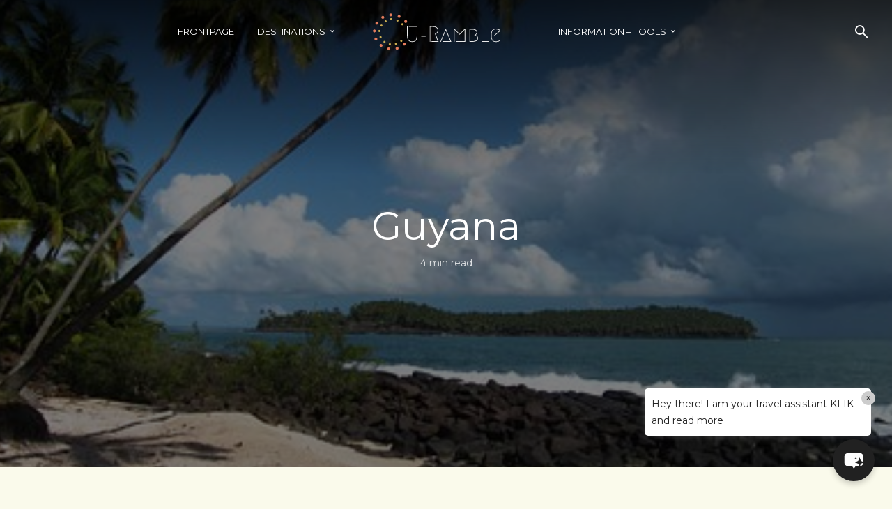

--- FILE ---
content_type: text/html; charset=UTF-8
request_url: https://www.uramble.com/destinations/south-america/guyana/
body_size: 96747
content:
<!DOCTYPE html>
<html lang="en-GB" class="no-js no-svg">
	<head>
		<meta charset="UTF-8">
		<meta name="viewport" content="width=device-width, initial-scale=1">
		<link rel="profile" href="http://gmpg.org/xfn/11">
		<title>Guyana &#8211; U-Ramble</title>
<meta name='robots' content='max-image-preview:large' />
<link rel='dns-prefetch' href='//maps.google.com' />
<link rel='dns-prefetch' href='//fonts.googleapis.com' />
<link rel="alternate" type="application/rss+xml" title="U-Ramble &raquo; Feed" href="https://www.uramble.com/feed/" />
<link rel="alternate" type="application/rss+xml" title="U-Ramble &raquo; Comments Feed" href="https://www.uramble.com/comments/feed/" />
<link rel="alternate" type="application/rss+xml" title="U-Ramble &raquo; Guyana Comments Feed" href="https://www.uramble.com/destinations/south-america/guyana/feed/" />
<link rel="alternate" title="oEmbed (JSON)" type="application/json+oembed" href="https://www.uramble.com/wp-json/oembed/1.0/embed?url=https%3A%2F%2Fwww.uramble.com%2Fdestinations%2Fsouth-america%2Fguyana%2F" />
<link rel="alternate" title="oEmbed (XML)" type="text/xml+oembed" href="https://www.uramble.com/wp-json/oembed/1.0/embed?url=https%3A%2F%2Fwww.uramble.com%2Fdestinations%2Fsouth-america%2Fguyana%2F&#038;format=xml" />
<style id='wp-img-auto-sizes-contain-inline-css' type='text/css'>
img:is([sizes=auto i],[sizes^="auto," i]){contain-intrinsic-size:3000px 1500px}
/*# sourceURL=wp-img-auto-sizes-contain-inline-css */
</style>
<style id='wp-emoji-styles-inline-css' type='text/css'>

	img.wp-smiley, img.emoji {
		display: inline !important;
		border: none !important;
		box-shadow: none !important;
		height: 1em !important;
		width: 1em !important;
		margin: 0 0.07em !important;
		vertical-align: -0.1em !important;
		background: none !important;
		padding: 0 !important;
	}
/*# sourceURL=wp-emoji-styles-inline-css */
</style>
<link rel='stylesheet' id='wp-block-library-css' href='https://www.uramble.com/wp-includes/css/dist/block-library/style.min.css?ver=6.9' type='text/css' media='all' />
<style id='classic-theme-styles-inline-css' type='text/css'>
/*! This file is auto-generated */
.wp-block-button__link{color:#fff;background-color:#32373c;border-radius:9999px;box-shadow:none;text-decoration:none;padding:calc(.667em + 2px) calc(1.333em + 2px);font-size:1.125em}.wp-block-file__button{background:#32373c;color:#fff;text-decoration:none}
/*# sourceURL=/wp-includes/css/classic-themes.min.css */
</style>
<style id='htr-block-modal-builder-block-style-inline-css' type='text/css'>
.wp-block-htr-block-modal-builder-block{margin-bottom:0!important;margin-top:0!important}.htr-modal-content-hide{opacity:0;z-index:-999999999}.htr-modal-content-show{opacity:1;z-index:99999}.htr-modal-prevent-scroll{overflow:hidden}.htr-modal-content{align-items:center;background-color:transparent;border:0;bottom:0;display:flex;height:100%;justify-content:center;left:0;overflow:hidden;padding:0;position:fixed;right:0;top:0;width:100%}.htr-modal-content-wrap{max-height:80%;max-width:80%;overflow-x:hidden;overflow-y:scroll;scrollbar-width:none;-ms-overflow-style:none;background-color:#fff;position:relative}.htr-modal-content-wrap::-webkit-scrollbar{width:0}.htr-modal-content-close-btn{background-color:#000;border:2px solid #fff;border-radius:100%;color:#fff;cursor:pointer;font-size:1.6rem;height:38px;line-height:32px;position:absolute;right:2rem;text-align:center;top:2rem;width:38px;z-index:9999}.htr-modal-content-background{background-color:rgba(0,0,0,.6);bottom:0;height:100%;left:0;position:absolute;right:0;top:0;width:100%}@media(min-width:1280px){.htr-modal-content-wrap{max-width:1280px}}

/*# sourceURL=https://www.uramble.com/wp-content/plugins/modal-builder-block/build/style-index.css */
</style>
<style id='global-styles-inline-css' type='text/css'>
:root{--wp--preset--aspect-ratio--square: 1;--wp--preset--aspect-ratio--4-3: 4/3;--wp--preset--aspect-ratio--3-4: 3/4;--wp--preset--aspect-ratio--3-2: 3/2;--wp--preset--aspect-ratio--2-3: 2/3;--wp--preset--aspect-ratio--16-9: 16/9;--wp--preset--aspect-ratio--9-16: 9/16;--wp--preset--color--black: #000000;--wp--preset--color--cyan-bluish-gray: #abb8c3;--wp--preset--color--white: #ffffff;--wp--preset--color--pale-pink: #f78da7;--wp--preset--color--vivid-red: #cf2e2e;--wp--preset--color--luminous-vivid-orange: #ff6900;--wp--preset--color--luminous-vivid-amber: #fcb900;--wp--preset--color--light-green-cyan: #7bdcb5;--wp--preset--color--vivid-green-cyan: #00d084;--wp--preset--color--pale-cyan-blue: #8ed1fc;--wp--preset--color--vivid-cyan-blue: #0693e3;--wp--preset--color--vivid-purple: #9b51e0;--wp--preset--color--trawell-acc: #098da3;--wp--preset--color--trawell-txt: #0b1215;--wp--preset--color--trawell-meta: #0b1215;--wp--preset--color--trawell-bg: #fafaeb;--wp--preset--color--trawell-cat-2: #d32f2f;--wp--preset--color--trawell-cat-3: #ef6c00;--wp--preset--color--trawell-cat-4: #7cb342;--wp--preset--color--trawell-cat-5: #03a9f4;--wp--preset--color--trawell-cat-6: #ab47bc;--wp--preset--gradient--vivid-cyan-blue-to-vivid-purple: linear-gradient(135deg,rgb(6,147,227) 0%,rgb(155,81,224) 100%);--wp--preset--gradient--light-green-cyan-to-vivid-green-cyan: linear-gradient(135deg,rgb(122,220,180) 0%,rgb(0,208,130) 100%);--wp--preset--gradient--luminous-vivid-amber-to-luminous-vivid-orange: linear-gradient(135deg,rgb(252,185,0) 0%,rgb(255,105,0) 100%);--wp--preset--gradient--luminous-vivid-orange-to-vivid-red: linear-gradient(135deg,rgb(255,105,0) 0%,rgb(207,46,46) 100%);--wp--preset--gradient--very-light-gray-to-cyan-bluish-gray: linear-gradient(135deg,rgb(238,238,238) 0%,rgb(169,184,195) 100%);--wp--preset--gradient--cool-to-warm-spectrum: linear-gradient(135deg,rgb(74,234,220) 0%,rgb(151,120,209) 20%,rgb(207,42,186) 40%,rgb(238,44,130) 60%,rgb(251,105,98) 80%,rgb(254,248,76) 100%);--wp--preset--gradient--blush-light-purple: linear-gradient(135deg,rgb(255,206,236) 0%,rgb(152,150,240) 100%);--wp--preset--gradient--blush-bordeaux: linear-gradient(135deg,rgb(254,205,165) 0%,rgb(254,45,45) 50%,rgb(107,0,62) 100%);--wp--preset--gradient--luminous-dusk: linear-gradient(135deg,rgb(255,203,112) 0%,rgb(199,81,192) 50%,rgb(65,88,208) 100%);--wp--preset--gradient--pale-ocean: linear-gradient(135deg,rgb(255,245,203) 0%,rgb(182,227,212) 50%,rgb(51,167,181) 100%);--wp--preset--gradient--electric-grass: linear-gradient(135deg,rgb(202,248,128) 0%,rgb(113,206,126) 100%);--wp--preset--gradient--midnight: linear-gradient(135deg,rgb(2,3,129) 0%,rgb(40,116,252) 100%);--wp--preset--font-size--small: 12.8px;--wp--preset--font-size--medium: 20px;--wp--preset--font-size--large: 24px;--wp--preset--font-size--x-large: 42px;--wp--preset--font-size--normal: 16px;--wp--preset--font-size--huge: 32px;--wp--preset--spacing--20: 0.44rem;--wp--preset--spacing--30: 0.67rem;--wp--preset--spacing--40: 1rem;--wp--preset--spacing--50: 1.5rem;--wp--preset--spacing--60: 2.25rem;--wp--preset--spacing--70: 3.38rem;--wp--preset--spacing--80: 5.06rem;--wp--preset--shadow--natural: 6px 6px 9px rgba(0, 0, 0, 0.2);--wp--preset--shadow--deep: 12px 12px 50px rgba(0, 0, 0, 0.4);--wp--preset--shadow--sharp: 6px 6px 0px rgba(0, 0, 0, 0.2);--wp--preset--shadow--outlined: 6px 6px 0px -3px rgb(255, 255, 255), 6px 6px rgb(0, 0, 0);--wp--preset--shadow--crisp: 6px 6px 0px rgb(0, 0, 0);}:where(.is-layout-flex){gap: 0.5em;}:where(.is-layout-grid){gap: 0.5em;}body .is-layout-flex{display: flex;}.is-layout-flex{flex-wrap: wrap;align-items: center;}.is-layout-flex > :is(*, div){margin: 0;}body .is-layout-grid{display: grid;}.is-layout-grid > :is(*, div){margin: 0;}:where(.wp-block-columns.is-layout-flex){gap: 2em;}:where(.wp-block-columns.is-layout-grid){gap: 2em;}:where(.wp-block-post-template.is-layout-flex){gap: 1.25em;}:where(.wp-block-post-template.is-layout-grid){gap: 1.25em;}.has-black-color{color: var(--wp--preset--color--black) !important;}.has-cyan-bluish-gray-color{color: var(--wp--preset--color--cyan-bluish-gray) !important;}.has-white-color{color: var(--wp--preset--color--white) !important;}.has-pale-pink-color{color: var(--wp--preset--color--pale-pink) !important;}.has-vivid-red-color{color: var(--wp--preset--color--vivid-red) !important;}.has-luminous-vivid-orange-color{color: var(--wp--preset--color--luminous-vivid-orange) !important;}.has-luminous-vivid-amber-color{color: var(--wp--preset--color--luminous-vivid-amber) !important;}.has-light-green-cyan-color{color: var(--wp--preset--color--light-green-cyan) !important;}.has-vivid-green-cyan-color{color: var(--wp--preset--color--vivid-green-cyan) !important;}.has-pale-cyan-blue-color{color: var(--wp--preset--color--pale-cyan-blue) !important;}.has-vivid-cyan-blue-color{color: var(--wp--preset--color--vivid-cyan-blue) !important;}.has-vivid-purple-color{color: var(--wp--preset--color--vivid-purple) !important;}.has-black-background-color{background-color: var(--wp--preset--color--black) !important;}.has-cyan-bluish-gray-background-color{background-color: var(--wp--preset--color--cyan-bluish-gray) !important;}.has-white-background-color{background-color: var(--wp--preset--color--white) !important;}.has-pale-pink-background-color{background-color: var(--wp--preset--color--pale-pink) !important;}.has-vivid-red-background-color{background-color: var(--wp--preset--color--vivid-red) !important;}.has-luminous-vivid-orange-background-color{background-color: var(--wp--preset--color--luminous-vivid-orange) !important;}.has-luminous-vivid-amber-background-color{background-color: var(--wp--preset--color--luminous-vivid-amber) !important;}.has-light-green-cyan-background-color{background-color: var(--wp--preset--color--light-green-cyan) !important;}.has-vivid-green-cyan-background-color{background-color: var(--wp--preset--color--vivid-green-cyan) !important;}.has-pale-cyan-blue-background-color{background-color: var(--wp--preset--color--pale-cyan-blue) !important;}.has-vivid-cyan-blue-background-color{background-color: var(--wp--preset--color--vivid-cyan-blue) !important;}.has-vivid-purple-background-color{background-color: var(--wp--preset--color--vivid-purple) !important;}.has-black-border-color{border-color: var(--wp--preset--color--black) !important;}.has-cyan-bluish-gray-border-color{border-color: var(--wp--preset--color--cyan-bluish-gray) !important;}.has-white-border-color{border-color: var(--wp--preset--color--white) !important;}.has-pale-pink-border-color{border-color: var(--wp--preset--color--pale-pink) !important;}.has-vivid-red-border-color{border-color: var(--wp--preset--color--vivid-red) !important;}.has-luminous-vivid-orange-border-color{border-color: var(--wp--preset--color--luminous-vivid-orange) !important;}.has-luminous-vivid-amber-border-color{border-color: var(--wp--preset--color--luminous-vivid-amber) !important;}.has-light-green-cyan-border-color{border-color: var(--wp--preset--color--light-green-cyan) !important;}.has-vivid-green-cyan-border-color{border-color: var(--wp--preset--color--vivid-green-cyan) !important;}.has-pale-cyan-blue-border-color{border-color: var(--wp--preset--color--pale-cyan-blue) !important;}.has-vivid-cyan-blue-border-color{border-color: var(--wp--preset--color--vivid-cyan-blue) !important;}.has-vivid-purple-border-color{border-color: var(--wp--preset--color--vivid-purple) !important;}.has-vivid-cyan-blue-to-vivid-purple-gradient-background{background: var(--wp--preset--gradient--vivid-cyan-blue-to-vivid-purple) !important;}.has-light-green-cyan-to-vivid-green-cyan-gradient-background{background: var(--wp--preset--gradient--light-green-cyan-to-vivid-green-cyan) !important;}.has-luminous-vivid-amber-to-luminous-vivid-orange-gradient-background{background: var(--wp--preset--gradient--luminous-vivid-amber-to-luminous-vivid-orange) !important;}.has-luminous-vivid-orange-to-vivid-red-gradient-background{background: var(--wp--preset--gradient--luminous-vivid-orange-to-vivid-red) !important;}.has-very-light-gray-to-cyan-bluish-gray-gradient-background{background: var(--wp--preset--gradient--very-light-gray-to-cyan-bluish-gray) !important;}.has-cool-to-warm-spectrum-gradient-background{background: var(--wp--preset--gradient--cool-to-warm-spectrum) !important;}.has-blush-light-purple-gradient-background{background: var(--wp--preset--gradient--blush-light-purple) !important;}.has-blush-bordeaux-gradient-background{background: var(--wp--preset--gradient--blush-bordeaux) !important;}.has-luminous-dusk-gradient-background{background: var(--wp--preset--gradient--luminous-dusk) !important;}.has-pale-ocean-gradient-background{background: var(--wp--preset--gradient--pale-ocean) !important;}.has-electric-grass-gradient-background{background: var(--wp--preset--gradient--electric-grass) !important;}.has-midnight-gradient-background{background: var(--wp--preset--gradient--midnight) !important;}.has-small-font-size{font-size: var(--wp--preset--font-size--small) !important;}.has-medium-font-size{font-size: var(--wp--preset--font-size--medium) !important;}.has-large-font-size{font-size: var(--wp--preset--font-size--large) !important;}.has-x-large-font-size{font-size: var(--wp--preset--font-size--x-large) !important;}
:where(.wp-block-post-template.is-layout-flex){gap: 1.25em;}:where(.wp-block-post-template.is-layout-grid){gap: 1.25em;}
:where(.wp-block-term-template.is-layout-flex){gap: 1.25em;}:where(.wp-block-term-template.is-layout-grid){gap: 1.25em;}
:where(.wp-block-columns.is-layout-flex){gap: 2em;}:where(.wp-block-columns.is-layout-grid){gap: 2em;}
:root :where(.wp-block-pullquote){font-size: 1.5em;line-height: 1.6;}
/*# sourceURL=global-styles-inline-css */
</style>
<link rel='stylesheet' id='mks_shortcodes_fntawsm_css-css' href='https://www.uramble.com/wp-content/plugins/meks-flexible-shortcodes/css/font-awesome/css/font-awesome.min.css?ver=1.3.8' type='text/css' media='screen' />
<link rel='stylesheet' id='mks_shortcodes_simple_line_icons-css' href='https://www.uramble.com/wp-content/plugins/meks-flexible-shortcodes/css/simple-line/simple-line-icons.css?ver=1.3.8' type='text/css' media='screen' />
<link rel='stylesheet' id='mks_shortcodes_css-css' href='https://www.uramble.com/wp-content/plugins/meks-flexible-shortcodes/css/style.css?ver=1.3.8' type='text/css' media='screen' />
<link rel='stylesheet' id='searchandfilter-css' href='https://www.uramble.com/wp-content/plugins/search-filter/style.css?ver=1' type='text/css' media='all' />
<link rel='stylesheet' id='mks-map-css-css' href='https://www.uramble.com/wp-content/plugins/meks-easy-maps/public/css/map.css?ver=2.1.3' type='text/css' media='all' />
<link rel='stylesheet' id='mxchat-chat-css-css' href='https://www.uramble.com/wp-content/plugins/mxchat-basic/includes/../css/chat-style.css?ver=2.6.4' type='text/css' media='all' />
<link rel='stylesheet' id='trawell-fonts-css' href='https://fonts.googleapis.com/css?family=Montserrat%3A400&#038;subset=latin%2Clatin-ext&#038;ver=1.6.1' type='text/css' media='all' />
<link rel='stylesheet' id='trawell-main-css' href='https://www.uramble.com/wp-content/themes/trawell/assets/css/min.css?ver=1.6.1' type='text/css' media='all' />
<style id='trawell-main-inline-css' type='text/css'>
.row{margin-right: -7px;margin-left: -7px;}.col-1, .col-2, .col-3, .col-4, .col-5, .col-6, .col-7, .col-8, .col-9, .col-10, .col-11, .col-12, .col,.col-auto, .col-sm-1, .col-sm-2, .col-sm-3, .col-sm-4, .col-sm-5, .col-sm-6, .col-sm-7, .col-sm-8, .col-sm-9, .col-sm-10, .col-sm-11, .col-sm-12, .col-sm,.col-sm-auto, .col-md-1, .col-md-2, .col-md-3, .col-md-4, .col-md-5, .col-md-6, .col-md-7, .col-md-8, .col-md-9, .col-md-10, .col-md-11, .col-md-12, .col-md,.col-md-auto, .col-lg-1, .col-lg-2, .col-lg-3, .col-lg-4, .col-lg-5, .col-lg-6, .col-lg-7, .col-lg-8, .col-lg-9, .col-lg-10, .col-lg-11, .col-lg-12, .col-lg,.col-lg-auto, .col-xl-1, .col-xl-2, .col-xl-3, .col-xl-4, .col-xl-5, .col-xl-6, .col-xl-7, .col-xl-8, .col-xl-9, .col-xl-10, .col-xl-11, .col-xl-12, .col-xl,.col-xl-auto,.trawell-pre-footer .menu{padding-right: 7px;padding-left: 7px;}@media (min-width: 440px) {.container,.trawell-has-sidebar .trawell-main,.trawell-sidebar-none .trawell-main{max-width: 470px;padding-right: 20px;padding-left: 20px;}.row{margin-right: -10px;margin-left: -10px;}.col-1, .col-2, .col-3, .col-4, .col-5, .col-6, .col-7, .col-8, .col-9, .col-10, .col-11, .col-12, .col,.col-auto, .col-sm-1, .col-sm-2, .col-sm-3, .col-sm-4, .col-sm-5, .col-sm-6, .col-sm-7, .col-sm-8, .col-sm-9, .col-sm-10, .col-sm-11, .col-sm-12, .col-sm,.col-sm-auto, .col-md-1, .col-md-2, .col-md-3, .col-md-4, .col-md-5, .col-md-6, .col-md-7, .col-md-8, .col-md-9, .col-md-10, .col-md-11, .col-md-12, .col-md,.col-md-auto, .col-lg-1, .col-lg-2, .col-lg-3, .col-lg-4, .col-lg-5, .col-lg-6, .col-lg-7, .col-lg-8, .col-lg-9, .col-lg-10, .col-lg-11, .col-lg-12, .col-lg,.col-lg-auto, .col-xl-1, .col-xl-2, .col-xl-3, .col-xl-4, .col-xl-5, .col-xl-6, .col-xl-7, .col-xl-8, .col-xl-9, .col-xl-10, .col-xl-11, .col-xl-12, .col-xl,.col-xl-auto,.trawell-pre-footer .menu{padding-right: 10px;padding-left: 10px;}}@media (min-width: 730px) {.container,.trawell-has-sidebar .trawell-main,.trawell-sidebar-none .trawell-main{max-width: 860px;padding-right: 30px;padding-left: 30px;}.trawell-pre-footer .menu{padding-right: 30px;padding-left: 30px;}.row{margin-right: -15px;margin-left: -15px;}.col-1, .col-2, .col-3, .col-4, .col-5, .col-6, .col-7, .col-8, .col-9, .col-10, .col-11, .col-12, .col,.col-auto, .col-sm-1, .col-sm-2, .col-sm-3, .col-sm-4, .col-sm-5, .col-sm-6, .col-sm-7, .col-sm-8, .col-sm-9, .col-sm-10, .col-sm-11, .col-sm-12, .col-sm,.col-sm-auto, .col-md-1, .col-md-2, .col-md-3, .col-md-4, .col-md-5, .col-md-6, .col-md-7, .col-md-8, .col-md-9, .col-md-10, .col-md-11, .col-md-12, .col-md,.col-md-auto, .col-lg-1, .col-lg-2, .col-lg-3, .col-lg-4, .col-lg-5, .col-lg-6, .col-lg-7, .col-lg-8, .col-lg-9, .col-lg-10, .col-lg-11, .col-lg-12, .col-lg,.col-lg-auto, .col-xl-1, .col-xl-2, .col-xl-3, .col-xl-4, .col-xl-5, .col-xl-6, .col-xl-7, .col-xl-8, .col-xl-9, .col-xl-10, .col-xl-11, .col-xl-12, .col-xl,.col-xl-auto,.trawell-pre-footer .menu{padding-right: 15px;padding-left: 15px;}}@media (min-width: 1024px) {.container,.trawell-has-sidebar .trawell-main,.trawell-sidebar-none .trawell-main{max-width: 100%;}}@media (min-width: 1100px) {.container,.trawell-pre-footer .menu,.trawell-has-sidebar .trawell-main,.trawell-sidebar-none .trawell-main,.page-template-template-blank .trawell-main{max-width: 1260px;}.trawell-pre-footer .menu{padding-right: 30px;padding-left: 30px;}}.trawell-section.trawell-layout-c2 .trawell-item,.trawell-section.trawell-layout-c3 .trawell-item,.trawell-section.trawell-layout-c4 .trawell-item,.trawell-section.trawell-layout-d2 .trawell-item,.trawell-section.trawell-layout-d3 .trawell-item,.trawell-section.trawell-layout-d4 .trawell-item,.trawell-section.trawell-layout-b3 .trawell-item,.trawell-related.trawell-layout-b1 .trawell-item {margin-bottom: 30px;}.entry-content p a:not(.trawell-button),.entry-content li a,.comment-content a,.widget_text p a{color: rgba(9,141,163,0.7);-webkit-box-shadow:0 1px 0px rgba(9,141,163,0.7);box-shadow: 0 1px 0 rgba(9,141,163,0.7);-webkit-transition: all .15s ease-in-out; -moz-transition: all .15s ease-in-out;-ms-transition: all .15s ease-in-out; -o-transition: all .15s ease-in-out;transition: all .15s ease-in-out;}.entry-content p a:not(.mks_ico):not(.mks_button):not(.trawell-button):hover,.entry-content li a:hover,.comment-content a:hover,.widget_text p a:hover{background: rgba(9,141,163,0.1);box-shadow: 0 1px 0 rgba(9,141,163,0.7);}.trawell-top-bar .container{height: 50px;}.trawell-top-bar,.trawell-top-bar .sub-menu{background: #f9f9f9;color: #4A4A4A;}.trawell-top-bar a{color: #4A4A4A;}.trawell-top-bar a:hover{color: #4A4A4A;}.trawell-header,.trawell-header .sub-menu{background: #1f1e1a;}.trawell-header,.trawell-header a,.trawell-action-close span,.trawell-top-bar{font-family: 'Montserrat';font-weight: 400;}.trawell-header,.trawell-header a,.trawell-action-close span{color: #eaeaea;}.menu-main{font-size: 1.3rem;}.menu-main .current-menu-item > a,.menu-main .current-menu-ancestor > a,.trawell-header li:hover > a,.trawell-header-indent #trawell-header ul > li:hover > a,.trawell-header-indent #trawell-header .trawell-actions .trawell-soc-menu > li:hover > a,.active .o-exit-1,.trawell-actions > li:hover > a,.trawell-actions > li:hover > span,.trawell-header-indent #trawell-header .trawell-actions>li>span:hover,.trawell-header a:hover{color: #08b7ce;}.trawell-header .container{height: 90px;}.trawell-header-indent .trawell-cover{margin-top: -90px;}.trawell-actions button{background: #08b7ce;}.trawell-actions button:hover{background: hsla( 186.97, 92.52%, 35.67%, 1);}.trawell-item-color-overlay .entry-image:after,.trawell-overlay {background: rgba(0, 0, 0, 0.5);}.trawell-cover,.trawell-cover-item{height: 400px;}@media (min-width: 730px) {.trawell-cover,.trawell-cover-item{height: 500px;}}@media (min-width: 1024px) { .trawell-cover, .trawell-cover-item{height: 580px;}.trawell-header-indent .trawell-cover,.trawell-header-indent .trawell-cover-item{height: 670px;}}body,.type--body-font,.widget_categories .count,.tagcloud a,.trawell-button,input[type="submit"],.trawell-pagination a,.mks_read_more a,button,.trawell-button-hollow,.comment-reply-link,.page-numbers.current,.entry-content .trawell-paginated > span,.widget .mks_autor_link_wrap a,.entry-category,.wp-block-button__link,body div.wpforms-container-full .wpforms-form input[type=submit], body div.wpforms-container-full .wpforms-form button[type=submit], body div.wpforms-container-full .wpforms-form .wpforms-page-button {font-family: 'Montserrat';font-weight: 400;}body{color: #0b1215;font-size: 1.6rem;}h1, h2, h3, h4, h5, h6,.h1, .h2, .h3, .h4, .h5, .h6,.entry-meta-author,.comment-author.vcard,.widget li a,.prev-next-nav a,blockquote, blockquote p,.trawell-header .site-title a,.wp-block-cover .wp-block-cover-image-text, .wp-block-cover .wp-block-cover-text, .wp-block-cover h2,.wp-block-cover-image .wp-block-cover-image-text, .wp-block-cover-image .wp-block-cover-text, .wp-block-cover-image h2{font-family: 'Montserrat';font-weight: 400;}h1, h2, h3, h4, h5, h6,.h1, .h2, .h3, .h4, .h5, .h6,.entry-meta-author,.comment-author.vcard{color:#0b1215;}.entry-meta-author,.comment-author.vcard{color: #0b1215;}a,blockquote, blockquote p{ color: #098da3;}h1, .h1 {font-size: 4.2rem;}h2, .h2 {font-size: 3.2rem;}h3, .h3 {font-size:2.6rem;}h4, .h4,.mks_author_widget h3 {font-size: 2.4rem;}h5, .h5,.comment-author.vcard {font-size: 2.0rem;}h6, .h6 {font-size: 1.7rem;}blockquote{font-size: 1.8rem;}.section-title{font-size: 1.6rem;}.trawell-item .entry-meta a,.trawell-item .entry-meta,.trawell-post-single .entry-meta,.comment-metadata a,.widget .post-date,.widget .recentcomments,.widget .rss-date,.comment-metadata,.comment-metadata a,.mks-map-entry-meta a{color: rgba(11,18,21,1);}.trawell-item .entry-meta span:before,.trawell-post-single .entry-meta span:before{background: rgba(11,18,21,0.25);}.excerpt-small,.comment-content,.widget a,.widget{font-size: 1.4rem;line-height: 1.5;}.widget-title{font-size: 1.6rem;}.widget a,.trawell-breadcrumbs a:hover,.color-text a + a:before{color: #0b1215;}.display-1,.trawell-cover .archive-title{font-size: 5.6rem;}.display-2,.display-2-text{color: #098da3;}.trawell-msg{background: #098da3;}.trawell-msg a{color: hsla( 188.57, 89.53%, 50.59%, 1);}.trawell-msg a:hover{color: hsla( 188.57, 89.53%, 62.39%, 1);}.entry-meta a,.widget-mini a,.comment-respond .section-title+small a,.entry-title a,.fn a,.color-text span{color: #0b1215;}.widget-mini a:hover,.entry-meta a:hover,.trawell-sidebar a:hover,.trawell-item .entry-title a:hover,.mks-map-entry-header .entry-title a:hover,.fn a:hover,blockquote,.trawell-main .entry-tags a,.tagcloud a,.comment-respond .section-title+small a:hover,.mks-map-entry-meta a:hover,.color-text a{color: #098da3;}.color-text a:hover{color: hsla( 188.57, 89.53%, 28.67%, 1);}body,.section-title span,.comment-respond .section-title+small{background: #fafaeb;}.section-title:after,.widget-mini:after,.trawell-responsive-item:before{background: rgba(11,18,21,0.1);}blockquote:after,.double-bounce1, .double-bounce2{background: rgba(9,141,163,0.6);}.trawell-sidebar {background: #fafaeb;-webkit-box-shadow:330px 0 0 #fafaeb,680px 0 0 #fafaeb,1030px 0 0 #fafaeb,1380px 0 0 #fafaeb,1730px 0 0 #fafaeb,2080px 0 0 #fafaeb,2430px 0 0 #fafaeb,2780px 0 0 #fafaeb,3130px 0 0 #fafaeb;box-shadow:330px 0 0 #fafaeb,680px 0 0 #fafaeb,1030px 0 0 #fafaeb,1380px 0 0 #fafaeb,1730px 0 0 #fafaeb,2080px 0 0 #fafaeb,2430px 0 0 #fafaeb,2780px 0 0 #fafaeb,3130px 0 0 #fafaeb;}.trawell-sidebar-left .trawell-sidebar {-webkit-box-shadow:-330px 0 0 #fafaeb,-680px 0 0 #fafaeb,-1030px 0 0 #fafaeb,-1380px 0 0 #fafaeb,-1730px 0 0 #fafaeb,-2080px 0 0 #fafaeb,-2430px 0 0 #fafaeb,-2780px 0 0 #fafaeb,-3130px 0 0 #fafaeb;box-shadow:-330px 0 0 #fafaeb,-680px 0 0 #fafaeb,-1030px 0 0 #fafaeb,-1380px 0 0 #fafaeb,-1730px 0 0 #fafaeb,-2080px 0 0 #fafaeb,-2430px 0 0 #fafaeb,-2780px 0 0 #fafaeb,-3130px 0 0 #fafaeb;}.trawell-sidebar{background: #fafaeb;}.trawell-sidebar .widget{background: #fafaeb;}.trawell-sidebar .widget,.trawell-sidebar .widget a{color: #0b1215;}.trawell-sidebar .widget .widget-title{color: #0b1215;}.trawell-sidebar .widget a:hover{color: #098DA3;}.trawell-action-close span,.trawell-action-close i{color: #0b1215;}.trawell-sidebar .widget_text p a{-webkit-box-shadow:0 1px 0 rgba(11,18,21,0.7);box-shadow: 0 1px 0 rgba(11,18,21,0.7);}.trawell-sidebar .widget_text p a:hover{background: rgba(118,208,226,0.1);box-shadow: 0 1px 0 rgba(118,208,226,0.7);}.widget.trawell-highlight .trawell-button{background: #098DA3;}.widget .trawell-button:hover{background: hsla( 188.57, 89.53%, 28.67%, 1);}.trawell-sidebar .widget.trawell-highlight{background: #098DA3;}.widget.trawell-highlight,.widget.trawell-highlight a,.widget.trawell-highlight .widget-title{color: #0b1215;}.widget.trawell-highlight a:hover{color: #76d0e2;}.widget_text.trawell-highlight p a{-webkit-box-shadow:0 1px 0 rgba(11,18,21,0.7);box-shadow: 0 1px 0 rgba(11,18,21,0.7);}.widget_text.trawell-highlight p a:hover{background: rgba(118,208,226,0.1);box-shadow: 0 1px 0 rgba(118,208,226,0.7);}.widget.trawell-highlight .trawell-button{background: hsla( 188.57, 89.53%, 28.67%, 1);}.widget.trawell-highlight .trawell-button:hover{background: hsla( 188.57, 89.53%, 26.98%, 1);}.widget.trawell-highlight input[type=text]{border:none;}.widget.trawell-highlight.widget_tag_cloud a{border-color: rgba(11,18,21,0.5);}.widget.trawell-highlight .post-date,.widget.trawell-highlight .recentcomments,.widget.trawell-highlight .rss-date,.widget.trawell-highlight .comment-metadata,.widget.trawell-highlight .comment-metadata a,.widget.trawell-highlight .trawell-item .entry-meta,.widget.trawell-highlight .trawell-item .entry-meta a{color:rgba(11,18,21,0.7);}.widget.trawell-highlight .trawell-item .entry-meta a:hover{color:rgba(11,18,21,1);}.widget.trawell-highlight .trawell-item .entry-meta span+span:before{background:rgba(11,18,21,0.25);}input[type=number],input[type=text],input[type=email],input[type=url],input[type=tel],input[type=password],input[type=date],input[type=search],select,textarea{border-color: rgba(11,18,21,0.1);color: #0b1215;}select{background: #fafaeb;}::-webkit-input-placeholder { color: rgba(11,18,21,0.8);}::-moz-placeholder {color: rgba(11,18,21,0.8);}:-ms-input-placeholder {color: rgba(11,18,21,0.8);}:-moz-placeholder {color: rgba(11,18,21,0.8);}.trawell-pre-footer{background: hsla( 48, 8.77%, 12.18%, 1);color: #ffffff;}.trawell-pre-footer .widget_meks_instagram{border-top:10px solid hsla( 48, 8.77%, 12.18%, 1);}.trawell-footer{background: #1f1e1a;color: #ffffff;}.trawell-footer .widget-title{color: #ffffff;}.trawell-footer .widget a,.trawell-pre-footer a{ color: #ffffff;}.trawell-footer .widget a:hover{ color: #91e1f1;}.trawell-footer .trawell-button,.trawell-footer [type=submit],.trawell-footer button{background: #91e1f1;color: #1f1e1a;}.trawell-footer .trawell-button:hover,.trawell-footer [type=submit]:hover,.trawell-footer button:hover{background: hsla( 190, 77.42%, 64.33%, 1);color: #1f1e1a;}.trawell-footer .widget.widget_tag_cloud a{border-color: rgba(255,255,255,0.3);}.trawell-footer .comment-metadata a,.trawell-footer .widget .post-date,.trawell-footer .widget .recentcomments,.trawell-footer .widget .rss-date,.trawell-footer .comment-metadata,.trawell-footer .comment-metadata a{color: rgba(255,255,255,0.7);}.trawell-footer input[type=number],.trawell-footer input[type=text],.trawell-footer input[type=email],.trawell-footer input[type=url],.trawell-footer input[type=tel],.trawell-footer input[type=password],.trawell-footer input[type=date],.trawell-footer input[type=search],.trawell-footer select,.trawell-footer textarea{border-color: rgba(255,255,255,0.1);color: #ffffff;}.trawell-footer ::-webkit-input-placeholder { color: rgba(255,255,255,0.8);}.trawell-footer ::-moz-placeholder {color: rgba(255,255,255,0.8);}.trawell-footer :-ms-input-placeholder {color: rgba(255,255,255,0.8);}.trawell-footer :-moz-placeholder {color: rgba(255,255,255,0.8);}.entry-category span{background: #0b1215;}.entry-category span{color: #fafaeb;}.bypostauthor .fn:after{color: #0b1215;}body .trawell-share .meks_ess.outline a,trawell-share a,.entry-tags a,.trawell-entry .entry-content .entry-tags a{border-color: rgba(11,18,21,0.1);}.comment-respond .section-title small a:before{background: rgba(11,18,21,0.3);}.cat-1,.entry-category a,.widget_categories .count,.trawell-category-placeholder,.trawell-cover-color,.trawell-item.cat-item:after{background-color: #098da3;}.entry-category a:hover{background: hsla( 188.57, 89.53%, 28.67%, 1);}.trawell-button:hover,input[type="submit"]:hover,.trawell-pagination a:hover,.mks_read_more a:hover,.trawell-sidebar .mks_read_more a:hover,body div.wpforms-container-full .wpforms-form input[type=submit]:hover, body div.wpforms-container-full .wpforms-form input[type=submit]:focus, body div.wpforms-container-full .wpforms-form input[type=submit]:active, body div.wpforms-container-full .wpforms-form button[type=submit]:hover, body div.wpforms-container-full .wpforms-form button[type=submit]:focus, body div.wpforms-container-full .wpforms-form button[type=submit]:active, body div.wpforms-container-full .wpforms-form .wpforms-page-button:hover, body div.wpforms-container-full .wpforms-form .wpforms-page-button:active, body div.wpforms-container-full .wpforms-form .wpforms-page-button:focus{background: hsla( 188.57, 89.53%, 28.67%, 1);color: #fafaeb;}.trawell-button-hollow:hover,.trawell-main .entry-tags a:hover,.tagcloud a:hover,.trawell-entry .entry-content .entry-tags a:hover,.reply a:hover,.entry-content .trawell-paginated a:not(.trawell-button):hover,.entry-content .trawell-paginated > span,.widget .mks_autor_link_wrap a:hover{background: transparent;border-color: #098da3;color: #098da3;}.trawell-cover .trawell-button-hollow:hover{border-color: transparent;box-shadow: inset 0 0 0px 1px #FFF;}.trawell-button,input[type="submit"],.trawell-pagination a,.mks_read_more a,.trawell-sidebar .mks_read_more a,button,body div.wpforms-container-full .wpforms-form input[type=submit], body div.wpforms-container-full .wpforms-form button[type=submit], body div.wpforms-container-full .wpforms-form .wpforms-page-button {background: #098da3;color: #fafaeb;}.trawell-button-hollow,.comment-reply-link,.page-numbers.current,.entry-content .trawell-paginated > span,.widget .mks_autor_link_wrap a,.is-style-outline .wp-block-button__link{color: #098da3;}.trawell-button-hollow,.comment-reply-link,.page-numbers.current,.widget .mks_autor_link_wrap a,.is-style-outline .wp-block-button__link{border:1px solid rgba(11,18,21,0.1);background: transparent;}.trawell-cover .trawell-button{color: #FFF;}.trawell-cover .trawell-button-hollow{background: transparent;box-shadow: inset 0 0 0px 1px rgba(255,255,255,0.5);}.wp-block-button__link{background: #098da3;}pre{background: rgba(11,18,21,0.05);color: #0b1215;}.no-left-padding {padding-left: 0;}.color-text a,.color-text a:hover{background:transparent;}.mks_tab_nav_item.active{border-bottom:1px solid #fafaeb;}.mks_tabs.vertical .mks_tab_nav_item.active{border-right:1px solid #fafaeb;}.wp-block-image figcaption{color: #0b1215;}.wp-block-pullquote{border-top: 2px solid #098da3;border-bottom: 2px solid #098da3;color: #098da3;}.wp-block-pullquote.is-style-solid-color,.wp-block-pullquote.is-style-solid-color p,.wp-block-pullquote.is-style-solid-color blockquote{background: #098da3;color: #fafaeb;}.wp-block-separator:not(.is-style-dots){border-bottom:1px solid rgba(11,18,21,0.2);}.wp-block-tag-cloud a{border-color: rgba(11,18,21,0.1);}.trawell-entry .entry-content .wp-block-tag-cloud a:hover,.wp-block-tag-cloud a:hover{background: transparent !important;border-color: #098da3;color: #098da3;}.trawell-header .site-title a{text-transform: none;}.site-description{text-transform: none;}.trawell-header a{text-transform: uppercase;}.trawell-top-bar{text-transform: none;}.widget-title{text-transform: uppercase;}.section-title{text-transform: uppercase;}.entry-title, .archive-title{text-transform: none;}.has-small-font-size{ font-size: 1.3rem;}.has-large-font-size{ font-size: 1.9rem;}.has-huge-font-size{ font-size: 2.4rem;}@media(min-width: 730px){.has-small-font-size{ font-size: 1.3rem;}.has-normal-font-size{ font-size: 1.6rem;}.has-large-font-size{ font-size: 2.4rem;}.has-huge-font-size{ font-size: 3.2rem;}}.has-trawell-acc-background-color{ background-color: #098da3;}.has-trawell-acc-color{ color: #098da3;}.has-trawell-txt-background-color{ background-color: #0b1215;}.has-trawell-txt-color{ color: #0b1215;}.has-trawell-meta-background-color{ background-color: #0b1215;}.has-trawell-meta-color{ color: #0b1215;}.has-trawell-bg-background-color{ background-color: #fafaeb;}.has-trawell-bg-color{ color: #fafaeb;}.has-trawell-cat-2-background-color{ background-color: #d32f2f;}.has-trawell-cat-2-color{ color: #d32f2f;}.has-trawell-cat-3-background-color{ background-color: #ef6c00;}.has-trawell-cat-3-color{ color: #ef6c00;}.has-trawell-cat-4-background-color{ background-color: #7cb342;}.has-trawell-cat-4-color{ color: #7cb342;}.has-trawell-cat-5-background-color{ background-color: #03a9f4;}.has-trawell-cat-5-color{ color: #03a9f4;}.has-trawell-cat-6-background-color{ background-color: #ab47bc;}.has-trawell-cat-6-color{ color: #ab47bc;}.entry-category a.cat-2{background-color:#d32f2f;}.entry-category a.cat-2:hover{background-color:hsla( 0, 65.08%, 43%, 1);}.trawell-item.cat-item-2:after{ background: #d32f2f;}body.category-2 .trawell-cover{ border-bottom: 8px solid #d32f2f;}.trawell-category-placeholder.cat-2{ background: #d32f2f;}.widget_categories .cat-item-2 .count{ background: #d32f2f;}.widget_categories .cat-item-2 a:hover{ color: #d32f2f;}.color-text a.cat-2{ background:transparent; color: #d32f2f;}.color-text a.cat-2:hover{ background:transparent; color: hsla( 0, 65.08%, 43%, 1);}.mks-map-entry-category a.cat-2{ background:transparent; color: #d32f2f;}.mks-map-entry-category a.cat-2:hover{ background:transparent; color: hsla( 0, 65.08%, 43%, 1);}.entry-category a.cat-3{background-color:#ef6c00;}.entry-category a.cat-3:hover{background-color:hsla( 27.11, 100%, 39.83%, 1);}.trawell-item.cat-item-3:after{ background: #ef6c00;}body.category-3 .trawell-cover{ border-bottom: 8px solid #ef6c00;}.trawell-category-placeholder.cat-3{ background: #ef6c00;}.widget_categories .cat-item-3 .count{ background: #ef6c00;}.widget_categories .cat-item-3 a:hover{ color: #ef6c00;}.color-text a.cat-3{ background:transparent; color: #ef6c00;}.color-text a.cat-3:hover{ background:transparent; color: hsla( 27.11, 100%, 39.83%, 1);}.mks-map-entry-category a.cat-3{ background:transparent; color: #ef6c00;}.mks-map-entry-category a.cat-3:hover{ background:transparent; color: hsla( 27.11, 100%, 39.83%, 1);}.entry-category a.cat-4{background-color:#7cb342;}.entry-category a.cat-4:hover{background-color:hsla( 89.2, 46.12%, 40.83%, 1);}.trawell-item.cat-item-4:after{ background: #7cb342;}body.category-4 .trawell-cover{ border-bottom: 8px solid #7cb342;}.trawell-category-placeholder.cat-4{ background: #7cb342;}.widget_categories .cat-item-4 .count{ background: #7cb342;}.widget_categories .cat-item-4 a:hover{ color: #7cb342;}.color-text a.cat-4{ background:transparent; color: #7cb342;}.color-text a.cat-4:hover{ background:transparent; color: hsla( 89.2, 46.12%, 40.83%, 1);}.mks-map-entry-category a.cat-4{ background:transparent; color: #7cb342;}.mks-map-entry-category a.cat-4:hover{ background:transparent; color: hsla( 89.2, 46.12%, 40.83%, 1);}.entry-category a.cat-5{background-color:#03a9f4;}.entry-category a.cat-5:hover{background-color:hsla( 198.67, 97.57%, 41.17%, 1);}.trawell-item.cat-item-5:after{ background: #03a9f4;}body.category-5 .trawell-cover{ border-bottom: 8px solid #03a9f4;}.trawell-category-placeholder.cat-5{ background: #03a9f4;}.widget_categories .cat-item-5 .count{ background: #03a9f4;}.widget_categories .cat-item-5 a:hover{ color: #03a9f4;}.color-text a.cat-5{ background:transparent; color: #03a9f4;}.color-text a.cat-5:hover{ background:transparent; color: hsla( 198.67, 97.57%, 41.17%, 1);}.mks-map-entry-category a.cat-5{ background:transparent; color: #03a9f4;}.mks-map-entry-category a.cat-5:hover{ background:transparent; color: hsla( 198.67, 97.57%, 41.17%, 1);}.entry-category a.cat-6{background-color:#ab47bc;}.entry-category a.cat-6:hover{background-color:hsla( 291.28, 46.61%, 43.17%, 1);}.trawell-item.cat-item-6:after{ background: #ab47bc;}body.category-6 .trawell-cover{ border-bottom: 8px solid #ab47bc;}.trawell-category-placeholder.cat-6{ background: #ab47bc;}.widget_categories .cat-item-6 .count{ background: #ab47bc;}.widget_categories .cat-item-6 a:hover{ color: #ab47bc;}.color-text a.cat-6{ background:transparent; color: #ab47bc;}.color-text a.cat-6:hover{ background:transparent; color: hsla( 291.28, 46.61%, 43.17%, 1);}.mks-map-entry-category a.cat-6{ background:transparent; color: #ab47bc;}.mks-map-entry-category a.cat-6:hover{ background:transparent; color: hsla( 291.28, 46.61%, 43.17%, 1);}
/*# sourceURL=trawell-main-inline-css */
</style>
<link rel='stylesheet' id='meks-ads-widget-css' href='https://www.uramble.com/wp-content/plugins/meks-easy-ads-widget/css/style.css?ver=2.0.9' type='text/css' media='all' />
<link rel='stylesheet' id='meks_instagram-widget-styles-css' href='https://www.uramble.com/wp-content/plugins/meks-easy-instagram-widget/css/widget.css?ver=6.9' type='text/css' media='all' />
<link rel='stylesheet' id='meks-social-widget-css' href='https://www.uramble.com/wp-content/plugins/meks-smart-social-widget/css/style.css?ver=1.6.5' type='text/css' media='all' />
<link rel='stylesheet' id='slb_core-css' href='https://www.uramble.com/wp-content/plugins/simple-lightbox/client/css/app.css?ver=2.9.4' type='text/css' media='all' />
<link rel='stylesheet' id='meks_ess-main-css' href='https://www.uramble.com/wp-content/plugins/meks-easy-social-share/assets/css/main.css?ver=1.3' type='text/css' media='all' />
<style id='kadence-blocks-global-variables-inline-css' type='text/css'>
:root {--global-kb-font-size-sm:clamp(0.8rem, 0.73rem + 0.217vw, 0.9rem);--global-kb-font-size-md:clamp(1.1rem, 0.995rem + 0.326vw, 1.25rem);--global-kb-font-size-lg:clamp(1.75rem, 1.576rem + 0.543vw, 2rem);--global-kb-font-size-xl:clamp(2.25rem, 1.728rem + 1.63vw, 3rem);--global-kb-font-size-xxl:clamp(2.5rem, 1.456rem + 3.26vw, 4rem);--global-kb-font-size-xxxl:clamp(2.75rem, 0.489rem + 7.065vw, 6rem);}:root {--global-palette1: #3182CE;--global-palette2: #2B6CB0;--global-palette3: #1A202C;--global-palette4: #2D3748;--global-palette5: #4A5568;--global-palette6: #718096;--global-palette7: #EDF2F7;--global-palette8: #F7FAFC;--global-palette9: #ffffff;}
/*# sourceURL=kadence-blocks-global-variables-inline-css */
</style>
<link rel='stylesheet' id='bdt-uikit-css' href='https://www.uramble.com/wp-content/plugins/bdthemes-element-pack/assets/css/bdt-uikit.css?ver=3.21.7' type='text/css' media='all' />
<link rel='stylesheet' id='ep-helper-css' href='https://www.uramble.com/wp-content/plugins/bdthemes-element-pack/assets/css/ep-helper.css?ver=7.21.0' type='text/css' media='all' />
<script type="text/javascript" src="https://www.uramble.com/wp-includes/js/jquery/jquery.min.js?ver=3.7.1" id="jquery-core-js"></script>
<script type="text/javascript" src="https://www.uramble.com/wp-includes/js/jquery/jquery-migrate.min.js?ver=3.4.1" id="jquery-migrate-js"></script>
<script type="text/javascript" src="https://maps.google.com/maps/api/js?key=AIzaSyC4tCTUXDyhkKBymphufN20eJOQCaoROP4&amp;ver=1" id="mks-map-google-map-api-3-js"></script>
<link rel="https://api.w.org/" href="https://www.uramble.com/wp-json/" /><link rel="alternate" title="JSON" type="application/json" href="https://www.uramble.com/wp-json/wp/v2/posts/2418" /><link rel="EditURI" type="application/rsd+xml" title="RSD" href="https://www.uramble.com/xmlrpc.php?rsd" />
<meta name="generator" content="WordPress 6.9" />
<link rel="canonical" href="https://www.uramble.com/destinations/south-america/guyana/" />
<link rel='shortlink' href='https://www.uramble.com/?p=2418' />
<meta name="generator" content="Redux 4.5.10" /><style>[class*=" icon-oc-"],[class^=icon-oc-]{speak:none;font-style:normal;font-weight:400;font-variant:normal;text-transform:none;line-height:1;-webkit-font-smoothing:antialiased;-moz-osx-font-smoothing:grayscale}.icon-oc-one-com-white-32px-fill:before{content:"901"}.icon-oc-one-com:before{content:"900"}#one-com-icon,.toplevel_page_onecom-wp .wp-menu-image{speak:none;display:flex;align-items:center;justify-content:center;text-transform:none;line-height:1;-webkit-font-smoothing:antialiased;-moz-osx-font-smoothing:grayscale}.onecom-wp-admin-bar-item>a,.toplevel_page_onecom-wp>.wp-menu-name{font-size:16px;font-weight:400;line-height:1}.toplevel_page_onecom-wp>.wp-menu-name img{width:69px;height:9px;}.wp-submenu-wrap.wp-submenu>.wp-submenu-head>img{width:88px;height:auto}.onecom-wp-admin-bar-item>a img{height:7px!important}.onecom-wp-admin-bar-item>a img,.toplevel_page_onecom-wp>.wp-menu-name img{opacity:.8}.onecom-wp-admin-bar-item.hover>a img,.toplevel_page_onecom-wp.wp-has-current-submenu>.wp-menu-name img,li.opensub>a.toplevel_page_onecom-wp>.wp-menu-name img{opacity:1}#one-com-icon:before,.onecom-wp-admin-bar-item>a:before,.toplevel_page_onecom-wp>.wp-menu-image:before{content:'';position:static!important;background-color:rgba(240,245,250,.4);border-radius:102px;width:18px;height:18px;padding:0!important}.onecom-wp-admin-bar-item>a:before{width:14px;height:14px}.onecom-wp-admin-bar-item.hover>a:before,.toplevel_page_onecom-wp.opensub>a>.wp-menu-image:before,.toplevel_page_onecom-wp.wp-has-current-submenu>.wp-menu-image:before{background-color:#76b82a}.onecom-wp-admin-bar-item>a{display:inline-flex!important;align-items:center;justify-content:center}#one-com-logo-wrapper{font-size:4em}#one-com-icon{vertical-align:middle}.imagify-welcome{display:none !important;}</style><meta name="generator" content="Elementor 3.34.1; features: additional_custom_breakpoints; settings: css_print_method-external, google_font-enabled, font_display-auto">
			<style>
				.e-con.e-parent:nth-of-type(n+4):not(.e-lazyloaded):not(.e-no-lazyload),
				.e-con.e-parent:nth-of-type(n+4):not(.e-lazyloaded):not(.e-no-lazyload) * {
					background-image: none !important;
				}
				@media screen and (max-height: 1024px) {
					.e-con.e-parent:nth-of-type(n+3):not(.e-lazyloaded):not(.e-no-lazyload),
					.e-con.e-parent:nth-of-type(n+3):not(.e-lazyloaded):not(.e-no-lazyload) * {
						background-image: none !important;
					}
				}
				@media screen and (max-height: 640px) {
					.e-con.e-parent:nth-of-type(n+2):not(.e-lazyloaded):not(.e-no-lazyload),
					.e-con.e-parent:nth-of-type(n+2):not(.e-lazyloaded):not(.e-no-lazyload) * {
						background-image: none !important;
					}
				}
			</style>
					<style type="text/css" id="wp-custom-css">
			#featured-img-id {
	text-align: center;
}

.blocks-gallery-item figcaption {
	pointer-events: auto !important;
}

.blocks-gallery-item__caption a {
	color: white !important;
}
.blocks-gallery-caption {
	width: 100%;
	text-align: center;
	font-size: 1.2rem;
	color: hsla(0,0%,100%,.65);
}

.trawell-section-page {
max-width: 1200px;
}
table {
	border: 1px solid white !important;
	border-collapse: separate;
border-top-left-radius: 5px !important;
	border-spacing: 0px;
}

tbody tr:nth-child(even) {
	color: black;
	background-color: #F5F5F5;
}

tbody tr:nth-child(odd) {
	color: black;
	background-color: #DCDCDC
}

thead tr {
	height: 70px;
}

thead tr th {
	padding-left: 20px;
}

.wp-block-table {
	max-height: 800px;
}

.mks-map-entry-image::before {
		content: "Click on the picture to visit the destination";
    color: white;
	font-family: 'Montserrat';
	background-color:#1d2327;
    font-size: 11.5px;
	line-height: 24px;
	height: 24px;
    position: fixed;
    z-index: 1;
    top: 156px;
	width: 100%;
		text-align: center;
-webkit-box-shadow: 0px -5px 11px -4px rgba(0,0,0,0.4);
-moz-box-shadow: 0px -5px 11px -4px rgba(0,0,0,0.4);
box-shadow: 0px -5px 11px -4px rgba(0,0,0,0.4);
}

.trawell-item .trawell-cover .entry-image img, .trawell-item a.entry-image img {
	height: 140px;
}


figure.wp-block-image figcaption, .blocks-gallery-item__caption {
	padding: 0px !important;
}

figure.wp-block-image figcaption mark {
	width: 100%;
	display: block;
	background: none;
}

figure.wp-block-image figcaption   mark.kt-highlight {
	display: block;
	padding: 3px;
	width: 100%;
	background-color: rgba(9, 141, 163, 0.70) !important;
	color: white;
}

figure.wp-block-image figcaption   mark.kt-highlight::before {
	content: "Klik her - "
}

.blocks-gallery-item__caption a {
		padding: 3px;
	width: 100%;
	height: 22px !important;
	background-color: rgba(9, 141, 163, 0.70) !important;
	color: white;
}

.wp-block-gallery.has-nested-images figure.wp-block-image figcaption {
	height: 40px;
	overflow: hidden;
}

.trawell-front-page {
	line-height: 35px;
}


.entry-content li a {
	color: #09f2ee! important;
}

a.wp-block-button__link, span.kb-button {
	background-color: #40e0d0 !important;
	color: white;
	border-radius: 10px
}

.trawell-search-form input {
	color: white;
}

.wp-block-image > figcaption a, .wp-block-image > figcaption mark {
	color: #09f2ee! important;
	text-shadow: -1px -1px 0 #000, 1px -1px 0 #000, -1px 1px 0 #000, 1px 1px 0 #000;
	background: none !important;
}

.wp-block-image > figcaption {
	background: linear-gradient(0deg,#000000b3,#0000004d 70%,#0000) !important;
	display: flex;
	justify-content: center;
	align-items: center;
}

.wp-block-image > figcaption::after {
	display: none;
}

figure.wp-block-image figcaption mark.kt-highlight {
	background: none !important;
}


.booking-button {
	margin-top: 20px;
		display: flex;
	justify-content: center;
}

.booking-button a {
	display: inline-block; 
	padding: 10px 20px; 
	background-color: #098DA3; 
	color: white; 
	text-align: center; 
	text-decoration: none; 
	font-size: 16px; 
	border-radius: 5px;
}

.blocks-gallery-caption {
	color: black !important;
}
		</style>
			</head>

	<body class="wp-singular post-template-default single single-post postid-2418 single-format-standard wp-embed-responsive wp-theme-trawell trawell-header-wide trawell-header-indent trawell-animation-kenburns trawell-sidebar-mini-none trawell-equal-bg-color trawell-has-sidebar trawell-sidebar-right trawell-v_1_6_1 elementor-default elementor-kit-781">

    
				
        
            
        <header id="trawell-header" class="trawell-header">
            <div class="container d-flex justify-content-between align-items-center">
                <div class="trawell-slot-c trawell-slot-from-center">
	<div class="trawell-slot-f">
        <nav class="menu-main-1-container"><ul id="menu-main-1" class="menu-main"><li id="menu-item-200" class="menu-item menu-item-type-post_type menu-item-object-page menu-item-home menu-item-200"><a href="https://www.uramble.com/">Frontpage</a></li>
<li id="menu-item-763" class="menu-item menu-item-type-taxonomy menu-item-object-category current-post-ancestor current-menu-ancestor current-menu-parent current-post-parent menu-item-has-children menu-item-763"><a href="https://www.uramble.com/category/destinations/">Destinations</a>
<ul class="sub-menu">
	<li id="menu-item-3723" class="menu-item menu-item-type-taxonomy menu-item-object-category menu-item-has-children menu-item-3723"><a href="https://www.uramble.com/category/destinations/africa/">Africa</a>
	<ul class="sub-menu">
		<li id="menu-item-3724" class="menu-item menu-item-type-taxonomy menu-item-object-category menu-item-has-children menu-item-3724"><a href="https://www.uramble.com/category/destinations/africa/centralafrika/">Centralafrica</a>
		<ul class="sub-menu">
			<li id="menu-item-5467" class="menu-item menu-item-type-taxonomy menu-item-object-category menu-item-has-children menu-item-5467"><a href="https://www.uramble.com/category/destinations/africa/centralafrika/angola/">Angola</a>
			<ul class="sub-menu">
				<li id="menu-item-5469" class="menu-item menu-item-type-post_type menu-item-object-post menu-item-5469"><a href="https://www.uramble.com/destinations/africa/luanda/">Luanda</a></li>
				<li id="menu-item-5468" class="menu-item menu-item-type-post_type menu-item-object-post menu-item-5468"><a href="https://www.uramble.com/destinations/africa/angola/">Angola</a></li>
			</ul>
</li>
			<li id="menu-item-5479" class="menu-item menu-item-type-taxonomy menu-item-object-category menu-item-has-children menu-item-5479"><a href="https://www.uramble.com/category/destinations/africa/centralafrika/burundi/">Burundi</a>
			<ul class="sub-menu">
				<li id="menu-item-5481" class="menu-item menu-item-type-post_type menu-item-object-post menu-item-5481"><a href="https://www.uramble.com/destinations/africa/bujumbura/">Bujumbura</a></li>
				<li id="menu-item-5480" class="menu-item menu-item-type-post_type menu-item-object-post menu-item-5480"><a href="https://www.uramble.com/destinations/africa/burundi/">Burundi</a></li>
			</ul>
</li>
			<li id="menu-item-5482" class="menu-item menu-item-type-taxonomy menu-item-object-category menu-item-has-children menu-item-5482"><a href="https://www.uramble.com/category/destinations/africa/centralafrika/cameroon/">Cameroon</a>
			<ul class="sub-menu">
				<li id="menu-item-5484" class="menu-item menu-item-type-post_type menu-item-object-post menu-item-5484"><a href="https://www.uramble.com/destinations/africa/douala/">Douala</a></li>
				<li id="menu-item-5483" class="menu-item menu-item-type-post_type menu-item-object-post menu-item-5483"><a href="https://www.uramble.com/destinations/africa/cameroun/">Cameroon</a></li>
			</ul>
</li>
			<li id="menu-item-5485" class="menu-item menu-item-type-taxonomy menu-item-object-category menu-item-has-children menu-item-5485"><a href="https://www.uramble.com/category/destinations/africa/centralafrika/central-african-republic/">Central African Republic</a>
			<ul class="sub-menu">
				<li id="menu-item-5487" class="menu-item menu-item-type-post_type menu-item-object-post menu-item-5487"><a href="https://www.uramble.com/destinations/africa/bangui/">Bangui</a></li>
				<li id="menu-item-5486" class="menu-item menu-item-type-post_type menu-item-object-post menu-item-5486"><a href="https://www.uramble.com/destinations/africa/centralafrikanske-republik/">Central African Republic</a></li>
			</ul>
</li>
			<li id="menu-item-5488" class="menu-item menu-item-type-taxonomy menu-item-object-category menu-item-has-children menu-item-5488"><a href="https://www.uramble.com/category/destinations/africa/centralafrika/republic-of-the-congo/">Republic of the Congo</a>
			<ul class="sub-menu">
				<li id="menu-item-5490" class="menu-item menu-item-type-post_type menu-item-object-post menu-item-5490"><a href="https://www.uramble.com/destinations/africa/brazzaville/">Brazzaville</a></li>
				<li id="menu-item-5489" class="menu-item menu-item-type-post_type menu-item-object-post menu-item-5489"><a href="https://www.uramble.com/destinations/africa/congo/">Republic of the Congo</a></li>
			</ul>
</li>
			<li id="menu-item-5493" class="menu-item menu-item-type-taxonomy menu-item-object-category menu-item-has-children menu-item-5493"><a href="https://www.uramble.com/category/destinations/africa/centralafrika/democratic-republic-of-the-congo/">Democratic Republic of the Congo</a>
			<ul class="sub-menu">
				<li id="menu-item-5492" class="menu-item menu-item-type-post_type menu-item-object-post menu-item-5492"><a href="https://www.uramble.com/destinations/africa/kinshasa/">Kinshasa</a></li>
				<li id="menu-item-5491" class="menu-item menu-item-type-post_type menu-item-object-post menu-item-5491"><a href="https://www.uramble.com/destinations/africa/demokratiske-republik-congo/">Democratic Republic of the Congo</a></li>
			</ul>
</li>
			<li id="menu-item-5510" class="menu-item menu-item-type-taxonomy menu-item-object-category menu-item-has-children menu-item-5510"><a href="https://www.uramble.com/category/destinations/africa/centralafrika/gabon/">Gabon</a>
			<ul class="sub-menu">
				<li id="menu-item-5512" class="menu-item menu-item-type-post_type menu-item-object-post menu-item-5512"><a href="https://www.uramble.com/destinations/africa/libreville/">Libreville</a></li>
				<li id="menu-item-5511" class="menu-item menu-item-type-post_type menu-item-object-post menu-item-5511"><a href="https://www.uramble.com/destinations/africa/gabon/">Gabon</a></li>
			</ul>
</li>
			<li id="menu-item-5569" class="menu-item menu-item-type-taxonomy menu-item-object-category menu-item-has-children menu-item-5569"><a href="https://www.uramble.com/category/destinations/africa/centralafrika/rwanda/">Rwanda</a>
			<ul class="sub-menu">
				<li id="menu-item-5571" class="menu-item menu-item-type-post_type menu-item-object-post menu-item-5571"><a href="https://www.uramble.com/destinations/africa/kigali/">Kigali</a></li>
				<li id="menu-item-5570" class="menu-item menu-item-type-post_type menu-item-object-post menu-item-5570"><a href="https://www.uramble.com/destinations/africa/rwanda/">Rwanda</a></li>
			</ul>
</li>
			<li id="menu-item-5598" class="menu-item menu-item-type-taxonomy menu-item-object-category menu-item-has-children menu-item-5598"><a href="https://www.uramble.com/category/destinations/africa/centralafrika/chad/">Chad </a>
			<ul class="sub-menu">
				<li id="menu-item-5599" class="menu-item menu-item-type-post_type menu-item-object-post menu-item-5599"><a href="https://www.uramble.com/destinations/africa/ndjamina/">N`Djamena</a></li>
				<li id="menu-item-5600" class="menu-item menu-item-type-post_type menu-item-object-post menu-item-5600"><a href="https://www.uramble.com/destinations/africa/tchad/">Chad</a></li>
			</ul>
</li>
		</ul>
</li>
		<li id="menu-item-3725" class="menu-item menu-item-type-taxonomy menu-item-object-category menu-item-has-children menu-item-3725"><a href="https://www.uramble.com/category/destinations/africa/north-africa/">North Africa</a>
		<ul class="sub-menu">
			<li id="menu-item-5463" class="menu-item menu-item-type-taxonomy menu-item-object-category menu-item-has-children menu-item-5463"><a href="https://www.uramble.com/category/destinations/africa/north-africa/algeria/">Algeria</a>
			<ul class="sub-menu">
				<li id="menu-item-5464" class="menu-item menu-item-type-post_type menu-item-object-post menu-item-5464"><a href="https://www.uramble.com/destinations/africa/algiers/">Algiers [El Djazaïr]</a></li>
				<li id="menu-item-5465" class="menu-item menu-item-type-post_type menu-item-object-post menu-item-5465"><a href="https://www.uramble.com/destinations/africa/algeriet/">Algeria</a></li>
			</ul>
</li>
			<li id="menu-item-5497" class="menu-item menu-item-type-taxonomy menu-item-object-category menu-item-has-children menu-item-5497"><a href="https://www.uramble.com/category/destinations/africa/north-africa/egypt/">Egypt</a>
			<ul class="sub-menu">
				<li id="menu-item-5499" class="menu-item menu-item-type-post_type menu-item-object-post menu-item-5499"><a href="https://www.uramble.com/destinations/africa/alexandria/">Alexandria</a></li>
				<li id="menu-item-5500" class="menu-item menu-item-type-post_type menu-item-object-post menu-item-5500"><a href="https://www.uramble.com/destinations/africa/kairo/">Cairo</a></li>
				<li id="menu-item-5498" class="menu-item menu-item-type-post_type menu-item-object-post menu-item-5498"><a href="https://www.uramble.com/destinations/africa/egypten/">Egypt</a></li>
			</ul>
</li>
			<li id="menu-item-5629" class="menu-item menu-item-type-post_type menu-item-object-post menu-item-5629"><a href="https://www.uramble.com/destinations/africa/kap-verde/">Cape Verde</a></li>
			<li id="menu-item-5535" class="menu-item menu-item-type-taxonomy menu-item-object-category menu-item-has-children menu-item-5535"><a href="https://www.uramble.com/category/destinations/africa/north-africa/libya/">Libya</a>
			<ul class="sub-menu">
				<li id="menu-item-5537" class="menu-item menu-item-type-post_type menu-item-object-post menu-item-5537"><a href="https://www.uramble.com/destinations/africa/tripoli/">Tripoli</a></li>
				<li id="menu-item-5536" class="menu-item menu-item-type-post_type menu-item-object-post menu-item-5536"><a href="https://www.uramble.com/destinations/africa/libyen/">Libya</a></li>
			</ul>
</li>
			<li id="menu-item-5547" class="menu-item menu-item-type-taxonomy menu-item-object-category menu-item-has-children menu-item-5547"><a href="https://www.uramble.com/category/destinations/africa/north-africa/morocco/">Morocco</a>
			<ul class="sub-menu">
				<li id="menu-item-5549" class="menu-item menu-item-type-post_type menu-item-object-post menu-item-5549"><a href="https://www.uramble.com/destinations/africa/casablanca/">Casablanca</a></li>
				<li id="menu-item-5551" class="menu-item menu-item-type-post_type menu-item-object-post menu-item-5551"><a href="https://www.uramble.com/destinations/africa/essaouira/">Essaouira</a></li>
				<li id="menu-item-5550" class="menu-item menu-item-type-post_type menu-item-object-post menu-item-5550"><a href="https://www.uramble.com/destinations/africa/marrakesh/">Marrakesh</a></li>
				<li id="menu-item-5548" class="menu-item menu-item-type-post_type menu-item-object-post menu-item-5548"><a href="https://www.uramble.com/destinations/africa/marokko/">Morocco</a></li>
			</ul>
</li>
			<li id="menu-item-5604" class="menu-item menu-item-type-taxonomy menu-item-object-category menu-item-has-children menu-item-5604"><a href="https://www.uramble.com/category/destinations/africa/north-africa/tunesia/">Tunesia</a>
			<ul class="sub-menu">
				<li id="menu-item-5606" class="menu-item menu-item-type-post_type menu-item-object-post menu-item-5606"><a href="https://www.uramble.com/destinations/africa/tunis/">Tunis</a></li>
				<li id="menu-item-5605" class="menu-item menu-item-type-post_type menu-item-object-post menu-item-5605"><a href="https://www.uramble.com/destinations/africa/tunesien/">Tunisia</a></li>
			</ul>
</li>
		</ul>
</li>
		<li id="menu-item-3726" class="menu-item menu-item-type-taxonomy menu-item-object-category menu-item-has-children menu-item-3726"><a href="https://www.uramble.com/category/destinations/africa/eastafrica/">East Africa</a>
		<ul class="sub-menu">
			<li id="menu-item-5627" class="menu-item menu-item-type-post_type menu-item-object-post menu-item-5627"><a href="https://www.uramble.com/destinations/africa/comoros/">Comoro Islands</a></li>
			<li id="menu-item-5494" class="menu-item menu-item-type-taxonomy menu-item-object-category menu-item-has-children menu-item-5494"><a href="https://www.uramble.com/category/destinations/africa/eastafrica/djibouti/">Djibouti </a>
			<ul class="sub-menu">
				<li id="menu-item-5496" class="menu-item menu-item-type-post_type menu-item-object-post menu-item-5496"><a href="https://www.uramble.com/destinations/africa/djibouti/">Djibouti</a></li>
				<li id="menu-item-5495" class="menu-item menu-item-type-post_type menu-item-object-post menu-item-5495"><a href="https://www.uramble.com/destinations/africa/djibouti-2/">Djibouti City</a></li>
			</ul>
</li>
			<li id="menu-item-5504" class="menu-item menu-item-type-taxonomy menu-item-object-category menu-item-has-children menu-item-5504"><a href="https://www.uramble.com/category/destinations/africa/eastafrica/eritrea/">Eritrea</a>
			<ul class="sub-menu">
				<li id="menu-item-5506" class="menu-item menu-item-type-post_type menu-item-object-post menu-item-5506"><a href="https://www.uramble.com/destinations/africa/asmara/">Asmara</a></li>
				<li id="menu-item-5505" class="menu-item menu-item-type-post_type menu-item-object-post menu-item-5505"><a href="https://www.uramble.com/destinations/africa/eritrea/">Eritrea</a></li>
			</ul>
</li>
			<li id="menu-item-5507" class="menu-item menu-item-type-taxonomy menu-item-object-category menu-item-has-children menu-item-5507"><a href="https://www.uramble.com/category/destinations/africa/eastafrica/ethiopien/">Ethiopien </a>
			<ul class="sub-menu">
				<li id="menu-item-5509" class="menu-item menu-item-type-post_type menu-item-object-post menu-item-5509"><a href="https://www.uramble.com/destinations/africa/addis-ababa/">Addis Ababa</a></li>
				<li id="menu-item-5508" class="menu-item menu-item-type-post_type menu-item-object-post menu-item-5508"><a href="https://www.uramble.com/destinations/africa/ethiopien/">Ethiopia</a></li>
			</ul>
</li>
			<li id="menu-item-5525" class="menu-item menu-item-type-taxonomy menu-item-object-category menu-item-has-children menu-item-5525"><a href="https://www.uramble.com/category/destinations/africa/eastafrica/kenya/">Kenya</a>
			<ul class="sub-menu">
				<li id="menu-item-5528" class="menu-item menu-item-type-post_type menu-item-object-post menu-item-5528"><a href="https://www.uramble.com/destinations/africa/mombasa/">Mombasa</a></li>
				<li id="menu-item-5527" class="menu-item menu-item-type-post_type menu-item-object-post menu-item-5527"><a href="https://www.uramble.com/destinations/africa/nairobi/">Nairobi</a></li>
				<li id="menu-item-5526" class="menu-item menu-item-type-post_type menu-item-object-post menu-item-5526"><a href="https://www.uramble.com/destinations/africa/kenya/">Kenya</a></li>
			</ul>
</li>
			<li id="menu-item-5538" class="menu-item menu-item-type-taxonomy menu-item-object-category menu-item-has-children menu-item-5538"><a href="https://www.uramble.com/category/destinations/africa/eastafrica/madagasgar/">Madagasgar</a>
			<ul class="sub-menu">
				<li id="menu-item-5540" class="menu-item menu-item-type-post_type menu-item-object-post menu-item-5540"><a href="https://www.uramble.com/destinations/africa/antananarivo/">Antananarivo</a></li>
				<li id="menu-item-5539" class="menu-item menu-item-type-post_type menu-item-object-post menu-item-5539"><a href="https://www.uramble.com/destinations/africa/madagaskar/">Madagascar</a></li>
			</ul>
</li>
			<li id="menu-item-5557" class="menu-item menu-item-type-taxonomy menu-item-object-category menu-item-has-children menu-item-5557"><a href="https://www.uramble.com/category/destinations/africa/eastafrica/mozambique/">Mozambique</a>
			<ul class="sub-menu">
				<li id="menu-item-5559" class="menu-item menu-item-type-post_type menu-item-object-post menu-item-5559"><a href="https://www.uramble.com/destinations/africa/maputo/">Maputo</a></li>
				<li id="menu-item-5558" class="menu-item menu-item-type-post_type menu-item-object-post menu-item-5558"><a href="https://www.uramble.com/destinations/africa/mozambique/">Mozambique</a></li>
			</ul>
</li>
			<li id="menu-item-5626" class="menu-item menu-item-type-post_type menu-item-object-post menu-item-5626"><a href="https://www.uramble.com/destinations/africa/seychellerne/">Seychelles  </a></li>
			<li id="menu-item-5578" class="menu-item menu-item-type-taxonomy menu-item-object-category menu-item-has-children menu-item-5578"><a href="https://www.uramble.com/category/destinations/africa/eastafrica/somalia/">Somalia</a>
			<ul class="sub-menu">
				<li id="menu-item-5580" class="menu-item menu-item-type-post_type menu-item-object-post menu-item-5580"><a href="https://www.uramble.com/destinations/africa/mogadishu/">Mogadishu</a></li>
				<li id="menu-item-5579" class="menu-item menu-item-type-post_type menu-item-object-post menu-item-5579"><a href="https://www.uramble.com/destinations/africa/somalia/">Somalia</a></li>
			</ul>
</li>
			<li id="menu-item-5581" class="menu-item menu-item-type-taxonomy menu-item-object-category menu-item-has-children menu-item-5581"><a href="https://www.uramble.com/category/destinations/africa/eastafrica/sudan/">Sudan</a>
			<ul class="sub-menu">
				<li id="menu-item-5583" class="menu-item menu-item-type-post_type menu-item-object-post menu-item-5583"><a href="https://www.uramble.com/destinations/africa/khartoum/">Khartoum</a></li>
				<li id="menu-item-5582" class="menu-item menu-item-type-post_type menu-item-object-post menu-item-5582"><a href="https://www.uramble.com/destinations/africa/sudan/">Sudan</a></li>
			</ul>
</li>
			<li id="menu-item-5592" class="menu-item menu-item-type-taxonomy menu-item-object-category menu-item-has-children menu-item-5592"><a href="https://www.uramble.com/category/destinations/africa/eastafrica/south-sudan/">South Sudan</a>
			<ul class="sub-menu">
				<li id="menu-item-5594" class="menu-item menu-item-type-post_type menu-item-object-post menu-item-5594"><a href="https://www.uramble.com/destinations/africa/juba/">Juba</a></li>
				<li id="menu-item-5593" class="menu-item menu-item-type-post_type menu-item-object-post menu-item-5593"><a href="https://www.uramble.com/destinations/africa/sydsudan/">South Sudan</a></li>
			</ul>
</li>
			<li id="menu-item-5595" class="menu-item menu-item-type-taxonomy menu-item-object-category menu-item-has-children menu-item-5595"><a href="https://www.uramble.com/category/destinations/africa/eastafrica/tanzania/">Tanzania</a>
			<ul class="sub-menu">
				<li id="menu-item-5596" class="menu-item menu-item-type-post_type menu-item-object-post menu-item-5596"><a href="https://www.uramble.com/destinations/africa/dar-es-salaam/">Dar-es-Salaam</a></li>
				<li id="menu-item-5597" class="menu-item menu-item-type-post_type menu-item-object-post menu-item-5597"><a href="https://www.uramble.com/destinations/africa/tanzania/">Tanzania</a></li>
			</ul>
</li>
			<li id="menu-item-5607" class="menu-item menu-item-type-taxonomy menu-item-object-category menu-item-has-children menu-item-5607"><a href="https://www.uramble.com/category/destinations/africa/eastafrica/uganda/">Uganda</a>
			<ul class="sub-menu">
				<li id="menu-item-5609" class="menu-item menu-item-type-post_type menu-item-object-post menu-item-5609"><a href="https://www.uramble.com/destinations/africa/kampala/">Kampala</a></li>
				<li id="menu-item-5608" class="menu-item menu-item-type-post_type menu-item-object-post menu-item-5608"><a href="https://www.uramble.com/destinations/africa/uganda/">Uganda</a></li>
			</ul>
</li>
		</ul>
</li>
		<li id="menu-item-3727" class="menu-item menu-item-type-taxonomy menu-item-object-category menu-item-has-children menu-item-3727"><a href="https://www.uramble.com/category/destinations/africa/southern-africa/">Southern Africa</a>
		<ul class="sub-menu">
			<li id="menu-item-5473" class="menu-item menu-item-type-taxonomy menu-item-object-category menu-item-has-children menu-item-5473"><a href="https://www.uramble.com/category/destinations/africa/southern-africa/botswana/">Botswana</a>
			<ul class="sub-menu">
				<li id="menu-item-5475" class="menu-item menu-item-type-post_type menu-item-object-post menu-item-5475"><a href="https://www.uramble.com/destinations/africa/gaborone/">Gaborone</a></li>
				<li id="menu-item-5474" class="menu-item menu-item-type-post_type menu-item-object-post menu-item-5474"><a href="https://www.uramble.com/destinations/africa/botswana/">Botswana</a></li>
			</ul>
</li>
			<li id="menu-item-5529" class="menu-item menu-item-type-taxonomy menu-item-object-category menu-item-has-children menu-item-5529"><a href="https://www.uramble.com/category/destinations/africa/southern-africa/lesotho/">Lesotho</a>
			<ul class="sub-menu">
				<li id="menu-item-5531" class="menu-item menu-item-type-post_type menu-item-object-post menu-item-5531"><a href="https://www.uramble.com/destinations/africa/maseru/">Maseru</a></li>
				<li id="menu-item-5530" class="menu-item menu-item-type-post_type menu-item-object-post menu-item-5530"><a href="https://www.uramble.com/destinations/africa/lesotho/">Lesotho</a></li>
			</ul>
</li>
			<li id="menu-item-5541" class="menu-item menu-item-type-taxonomy menu-item-object-category menu-item-has-children menu-item-5541"><a href="https://www.uramble.com/category/destinations/africa/southern-africa/malawi/">Malawi</a>
			<ul class="sub-menu">
				<li id="menu-item-5543" class="menu-item menu-item-type-post_type menu-item-object-post menu-item-5543"><a href="https://www.uramble.com/destinations/africa/lilongwe/">Lilongwe</a></li>
				<li id="menu-item-5542" class="menu-item menu-item-type-post_type menu-item-object-post menu-item-5542"><a href="https://www.uramble.com/destinations/africa/malawi/">Malawi</a></li>
			</ul>
</li>
			<li id="menu-item-5560" class="menu-item menu-item-type-taxonomy menu-item-object-category menu-item-has-children menu-item-5560"><a href="https://www.uramble.com/category/destinations/africa/southern-africa/namibia/">Namibia</a>
			<ul class="sub-menu">
				<li id="menu-item-5562" class="menu-item menu-item-type-post_type menu-item-object-post menu-item-5562"><a href="https://www.uramble.com/destinations/africa/windhoek/">Windhoek</a></li>
				<li id="menu-item-5561" class="menu-item menu-item-type-post_type menu-item-object-post menu-item-5561"><a href="https://www.uramble.com/destinations/africa/namibia/">Namibia</a></li>
			</ul>
</li>
			<li id="menu-item-5584" class="menu-item menu-item-type-taxonomy menu-item-object-category menu-item-has-children menu-item-5584"><a href="https://www.uramble.com/category/destinations/africa/southern-africa/eswatini/">eSwatini</a>
			<ul class="sub-menu">
				<li id="menu-item-5586" class="menu-item menu-item-type-post_type menu-item-object-post menu-item-5586"><a href="https://www.uramble.com/destinations/africa/mbabane/">Mbabane</a></li>
				<li id="menu-item-5585" class="menu-item menu-item-type-post_type menu-item-object-post menu-item-5585"><a href="https://www.uramble.com/destinations/africa/eswatini/">eSwatini</a></li>
			</ul>
</li>
			<li id="menu-item-5588" class="menu-item menu-item-type-taxonomy menu-item-object-category menu-item-has-children menu-item-5588"><a href="https://www.uramble.com/category/destinations/africa/southern-africa/south-africa/">South Africa</a>
			<ul class="sub-menu">
				<li id="menu-item-5591" class="menu-item menu-item-type-post_type menu-item-object-post menu-item-5591"><a href="https://www.uramble.com/destinations/africa/cape-town/">Cape Town</a></li>
				<li id="menu-item-5590" class="menu-item menu-item-type-post_type menu-item-object-post menu-item-5590"><a href="https://www.uramble.com/destinations/africa/johannesburg/">Johannesburg</a></li>
				<li id="menu-item-5589" class="menu-item menu-item-type-post_type menu-item-object-post menu-item-5589"><a href="https://www.uramble.com/destinations/africa/sydafrika/">South Africa</a></li>
			</ul>
</li>
			<li id="menu-item-5612" class="menu-item menu-item-type-taxonomy menu-item-object-category menu-item-has-children menu-item-5612"><a href="https://www.uramble.com/category/destinations/africa/southern-africa/zambia/">Zambia</a>
			<ul class="sub-menu">
				<li id="menu-item-5611" class="menu-item menu-item-type-post_type menu-item-object-post menu-item-5611"><a href="https://www.uramble.com/destinations/africa/lusaka/">Lusaka</a></li>
				<li id="menu-item-5610" class="menu-item menu-item-type-post_type menu-item-object-post menu-item-5610"><a href="https://www.uramble.com/destinations/africa/zambia/">Zambia</a></li>
			</ul>
</li>
			<li id="menu-item-5619" class="menu-item menu-item-type-taxonomy menu-item-object-category menu-item-has-children menu-item-5619"><a href="https://www.uramble.com/category/destinations/africa/southern-africa/zimbabwe/">Zimbabwe</a>
			<ul class="sub-menu">
				<li id="menu-item-5621" class="menu-item menu-item-type-post_type menu-item-object-post menu-item-5621"><a href="https://www.uramble.com/destinations/africa/harare/">Harare</a></li>
				<li id="menu-item-5620" class="menu-item menu-item-type-post_type menu-item-object-post menu-item-5620"><a href="https://www.uramble.com/destinations/africa/zimbabwe/">Zimbabwe</a></li>
			</ul>
</li>
		</ul>
</li>
		<li id="menu-item-3728" class="menu-item menu-item-type-taxonomy menu-item-object-category menu-item-has-children menu-item-3728"><a href="https://www.uramble.com/category/destinations/africa/vestafrica/">West Africa</a>
		<ul class="sub-menu">
			<li id="menu-item-5470" class="menu-item menu-item-type-taxonomy menu-item-object-category menu-item-has-children menu-item-5470"><a href="https://www.uramble.com/category/destinations/africa/vestafrica/benin/">Benin</a>
			<ul class="sub-menu">
				<li id="menu-item-5472" class="menu-item menu-item-type-post_type menu-item-object-post menu-item-5472"><a href="https://www.uramble.com/destinations/africa/cotonou/">Cotonou</a></li>
				<li id="menu-item-5471" class="menu-item menu-item-type-post_type menu-item-object-post menu-item-5471"><a href="https://www.uramble.com/destinations/africa/benin/">Benin</a></li>
			</ul>
</li>
			<li id="menu-item-5476" class="menu-item menu-item-type-taxonomy menu-item-object-category menu-item-has-children menu-item-5476"><a href="https://www.uramble.com/category/destinations/africa/vestafrica/burkino-faso/">Burkino Faso</a>
			<ul class="sub-menu">
				<li id="menu-item-5478" class="menu-item menu-item-type-post_type menu-item-object-post menu-item-5478"><a href="https://www.uramble.com/destinations/africa/ouagadougou/">Ouagadougou</a></li>
				<li id="menu-item-5477" class="menu-item menu-item-type-post_type menu-item-object-post menu-item-5477"><a href="https://www.uramble.com/destinations/africa/burkino-faso/">Burkino Faso</a></li>
			</ul>
</li>
			<li id="menu-item-5501" class="menu-item menu-item-type-taxonomy menu-item-object-category menu-item-has-children menu-item-5501"><a href="https://www.uramble.com/category/destinations/africa/vestafrica/ivory-coast/">Ivory Coast</a>
			<ul class="sub-menu">
				<li id="menu-item-5503" class="menu-item menu-item-type-post_type menu-item-object-post menu-item-5503"><a href="https://www.uramble.com/destinations/africa/abidjan/">Abidjan</a></li>
				<li id="menu-item-5502" class="menu-item menu-item-type-post_type menu-item-object-post menu-item-5502"><a href="https://www.uramble.com/destinations/africa/elfenbenskysten/">Ivory Coast</a></li>
			</ul>
</li>
			<li id="menu-item-5513" class="menu-item menu-item-type-taxonomy menu-item-object-category menu-item-has-children menu-item-5513"><a href="https://www.uramble.com/category/destinations/africa/vestafrica/gambia/">Gambia</a>
			<ul class="sub-menu">
				<li id="menu-item-5515" class="menu-item menu-item-type-post_type menu-item-object-post menu-item-5515"><a href="https://www.uramble.com/destinations/africa/banjul/">Banjul</a></li>
				<li id="menu-item-5514" class="menu-item menu-item-type-post_type menu-item-object-post menu-item-5514"><a href="https://www.uramble.com/destinations/africa/gambia/">The Gambia</a></li>
			</ul>
</li>
			<li id="menu-item-5516" class="menu-item menu-item-type-taxonomy menu-item-object-category menu-item-has-children menu-item-5516"><a href="https://www.uramble.com/category/destinations/africa/vestafrica/ghana/">Ghana</a>
			<ul class="sub-menu">
				<li id="menu-item-5518" class="menu-item menu-item-type-post_type menu-item-object-post menu-item-5518"><a href="https://www.uramble.com/destinations/africa/accra/">Accra</a></li>
				<li id="menu-item-5517" class="menu-item menu-item-type-post_type menu-item-object-post menu-item-5517"><a href="https://www.uramble.com/destinations/africa/ghana/">Ghana</a></li>
			</ul>
</li>
			<li id="menu-item-5519" class="menu-item menu-item-type-taxonomy menu-item-object-category menu-item-has-children menu-item-5519"><a href="https://www.uramble.com/category/destinations/africa/vestafrica/guinea/">Guinea</a>
			<ul class="sub-menu">
				<li id="menu-item-5521" class="menu-item menu-item-type-post_type menu-item-object-post menu-item-5521"><a href="https://www.uramble.com/destinations/africa/conakry/">Conakry</a></li>
				<li id="menu-item-5520" class="menu-item menu-item-type-post_type menu-item-object-post menu-item-5520"><a href="https://www.uramble.com/destinations/africa/guinea/">Guinea</a></li>
			</ul>
</li>
			<li id="menu-item-5522" class="menu-item menu-item-type-taxonomy menu-item-object-category menu-item-has-children menu-item-5522"><a href="https://www.uramble.com/category/destinations/africa/vestafrica/guinea-bissau/">Guinea-Bissau</a>
			<ul class="sub-menu">
				<li id="menu-item-5524" class="menu-item menu-item-type-post_type menu-item-object-post menu-item-5524"><a href="https://www.uramble.com/destinations/africa/bissau/">Bissau</a></li>
				<li id="menu-item-5523" class="menu-item menu-item-type-post_type menu-item-object-post menu-item-5523"><a href="https://www.uramble.com/destinations/africa/guinea-bissau/">Guinea-Bissau</a></li>
			</ul>
</li>
			<li id="menu-item-5532" class="menu-item menu-item-type-taxonomy menu-item-object-category menu-item-has-children menu-item-5532"><a href="https://www.uramble.com/category/destinations/africa/vestafrica/liberia/">Liberia</a>
			<ul class="sub-menu">
				<li id="menu-item-5534" class="menu-item menu-item-type-post_type menu-item-object-post menu-item-5534"><a href="https://www.uramble.com/destinations/africa/monrovia/">Monrovia</a></li>
				<li id="menu-item-5533" class="menu-item menu-item-type-post_type menu-item-object-post menu-item-5533"><a href="https://www.uramble.com/destinations/africa/liberia/">Liberia</a></li>
			</ul>
</li>
			<li id="menu-item-5544" class="menu-item menu-item-type-taxonomy menu-item-object-category menu-item-has-children menu-item-5544"><a href="https://www.uramble.com/category/destinations/africa/vestafrica/mali/">Mali</a>
			<ul class="sub-menu">
				<li id="menu-item-5546" class="menu-item menu-item-type-post_type menu-item-object-post menu-item-5546"><a href="https://www.uramble.com/destinations/africa/bamako/">Bamako</a></li>
				<li id="menu-item-5545" class="menu-item menu-item-type-post_type menu-item-object-post menu-item-5545"><a href="https://www.uramble.com/destinations/africa/mali/">Mali</a></li>
			</ul>
</li>
			<li id="menu-item-5553" class="menu-item menu-item-type-taxonomy menu-item-object-category menu-item-has-children menu-item-5553"><a href="https://www.uramble.com/category/destinations/africa/vestafrica/mauritania/">Mauritania</a>
			<ul class="sub-menu">
				<li id="menu-item-5555" class="menu-item menu-item-type-post_type menu-item-object-post menu-item-5555"><a href="https://www.uramble.com/destinations/africa/nouakchott/">Nouakchott</a></li>
				<li id="menu-item-5554" class="menu-item menu-item-type-post_type menu-item-object-post menu-item-5554"><a href="https://www.uramble.com/destinations/africa/mauretanien/">Mauritania</a></li>
			</ul>
</li>
			<li id="menu-item-5563" class="menu-item menu-item-type-taxonomy menu-item-object-category menu-item-has-children menu-item-5563"><a href="https://www.uramble.com/category/destinations/africa/vestafrica/niger/">Niger</a>
			<ul class="sub-menu">
				<li id="menu-item-5565" class="menu-item menu-item-type-post_type menu-item-object-post menu-item-5565"><a href="https://www.uramble.com/destinations/africa/niamey/">Niamey</a></li>
				<li id="menu-item-5564" class="menu-item menu-item-type-post_type menu-item-object-post menu-item-5564"><a href="https://www.uramble.com/destinations/africa/niger/">Niger</a></li>
			</ul>
</li>
			<li id="menu-item-5566" class="menu-item menu-item-type-taxonomy menu-item-object-category menu-item-has-children menu-item-5566"><a href="https://www.uramble.com/category/destinations/africa/vestafrica/nigeria/">Nigeria</a>
			<ul class="sub-menu">
				<li id="menu-item-5568" class="menu-item menu-item-type-post_type menu-item-object-post menu-item-5568"><a href="https://www.uramble.com/destinations/africa/lagos/">Lagos</a></li>
				<li id="menu-item-5567" class="menu-item menu-item-type-post_type menu-item-object-post menu-item-5567"><a href="https://www.uramble.com/destinations/africa/nigeria/">Nigeria</a></li>
			</ul>
</li>
			<li id="menu-item-5628" class="menu-item menu-item-type-post_type menu-item-object-post menu-item-5628"><a href="https://www.uramble.com/destinations/africa/sao-tome-og-principe/">São Tomé and Príncipe   </a></li>
			<li id="menu-item-5572" class="menu-item menu-item-type-taxonomy menu-item-object-category menu-item-has-children menu-item-5572"><a href="https://www.uramble.com/category/destinations/africa/vestafrica/senegal/">Senegal</a>
			<ul class="sub-menu">
				<li id="menu-item-5574" class="menu-item menu-item-type-post_type menu-item-object-post menu-item-5574"><a href="https://www.uramble.com/destinations/africa/dakar/">Dakar</a></li>
				<li id="menu-item-5573" class="menu-item menu-item-type-post_type menu-item-object-post menu-item-5573"><a href="https://www.uramble.com/destinations/africa/senegal/">Senegal</a></li>
			</ul>
</li>
			<li id="menu-item-5575" class="menu-item menu-item-type-taxonomy menu-item-object-category menu-item-has-children menu-item-5575"><a href="https://www.uramble.com/category/destinations/africa/vestafrica/sierra-leone/">Sierra Leone</a>
			<ul class="sub-menu">
				<li id="menu-item-5577" class="menu-item menu-item-type-post_type menu-item-object-post menu-item-5577"><a href="https://www.uramble.com/destinations/africa/freetown/">Freetown</a></li>
				<li id="menu-item-5576" class="menu-item menu-item-type-post_type menu-item-object-post menu-item-5576"><a href="https://www.uramble.com/destinations/africa/sierra-leone/">Sierra Leone</a></li>
			</ul>
</li>
			<li id="menu-item-5601" class="menu-item menu-item-type-taxonomy menu-item-object-category menu-item-has-children menu-item-5601"><a href="https://www.uramble.com/category/destinations/africa/vestafrica/togo/">Togo</a>
			<ul class="sub-menu">
				<li id="menu-item-5603" class="menu-item menu-item-type-post_type menu-item-object-post menu-item-5603"><a href="https://www.uramble.com/destinations/africa/lome/">Lomé</a></li>
				<li id="menu-item-5602" class="menu-item menu-item-type-post_type menu-item-object-post menu-item-5602"><a href="https://www.uramble.com/destinations/africa/togo/">Togo</a></li>
			</ul>
</li>
			<li id="menu-item-5622" class="menu-item menu-item-type-taxonomy menu-item-object-category menu-item-has-children menu-item-5622"><a href="https://www.uramble.com/category/destinations/africa/vestafrica/equatorial-guinea/">Equatorial Guinea </a>
			<ul class="sub-menu">
				<li id="menu-item-5625" class="menu-item menu-item-type-post_type menu-item-object-post menu-item-5625"><a href="https://www.uramble.com/destinations/africa/malabo/">Malabo</a></li>
				<li id="menu-item-5623" class="menu-item menu-item-type-post_type menu-item-object-post menu-item-5623"><a href="https://www.uramble.com/destinations/africa/aekvatorialguinea/">Equatorial Guinea  </a></li>
			</ul>
</li>
		</ul>
</li>
	</ul>
</li>
	<li id="menu-item-6423" class="menu-item menu-item-type-post_type menu-item-object-post menu-item-6423"><a href="https://www.uramble.com/destinations/south-america/antarktis/">Antarktis</a></li>
	<li id="menu-item-5897" class="menu-item menu-item-type-taxonomy menu-item-object-category menu-item-has-children menu-item-5897"><a href="https://www.uramble.com/category/destinations/asia/">Asia</a>
	<ul class="sub-menu">
		<li id="menu-item-6426" class="menu-item menu-item-type-taxonomy menu-item-object-category menu-item-has-children menu-item-6426"><a href="https://www.uramble.com/category/destinations/asia/central-asia/">Central Asia</a>
		<ul class="sub-menu">
			<li id="menu-item-5941" class="menu-item menu-item-type-taxonomy menu-item-object-category menu-item-has-children menu-item-5941"><a href="https://www.uramble.com/category/destinations/asia/central-asia/kyrgyzstan/">Kyrgyzstan</a>
			<ul class="sub-menu">
				<li id="menu-item-5949" class="menu-item menu-item-type-post_type menu-item-object-post menu-item-5949"><a href="https://www.uramble.com/destinations/asia/bisjkek/">Bishkek</a></li>
				<li id="menu-item-5948" class="menu-item menu-item-type-post_type menu-item-object-post menu-item-5948"><a href="https://www.uramble.com/destinations/asia/kirgisistan/">Kyrgyzstan</a></li>
			</ul>
</li>
			<li id="menu-item-5960" class="menu-item menu-item-type-taxonomy menu-item-object-category menu-item-has-children menu-item-5960"><a href="https://www.uramble.com/category/destinations/asia/central-asia/mongolia/">Mongolia</a>
			<ul class="sub-menu">
				<li id="menu-item-5964" class="menu-item menu-item-type-post_type menu-item-object-post menu-item-5964"><a href="https://www.uramble.com/destinations/asia/ulan-bator/">Ulaanbaatar</a></li>
				<li id="menu-item-5963" class="menu-item menu-item-type-post_type menu-item-object-post menu-item-5963"><a href="https://www.uramble.com/destinations/asia/mongoliet/">Mongolia</a></li>
			</ul>
</li>
			<li id="menu-item-5981" class="menu-item menu-item-type-taxonomy menu-item-object-category menu-item-has-children menu-item-5981"><a href="https://www.uramble.com/category/destinations/asia/central-asia/tajikistan/">Tajikistan</a>
			<ul class="sub-menu">
				<li id="menu-item-5985" class="menu-item menu-item-type-post_type menu-item-object-post menu-item-5985"><a href="https://www.uramble.com/destinations/asia/dusjanbe/">Dushanbe</a></li>
				<li id="menu-item-5987" class="menu-item menu-item-type-post_type menu-item-object-post menu-item-5987"><a href="https://www.uramble.com/destinations/asia/tadsjikistan/">Tajikistan</a></li>
			</ul>
</li>
			<li id="menu-item-5992" class="menu-item menu-item-type-taxonomy menu-item-object-category menu-item-has-children menu-item-5992"><a href="https://www.uramble.com/category/destinations/asia/central-asia/turkmenistan/">Turkmenistan</a>
			<ul class="sub-menu">
				<li id="menu-item-5998" class="menu-item menu-item-type-post_type menu-item-object-post menu-item-5998"><a href="https://www.uramble.com/destinations/asia/asjkhabad/">Ashgabat</a></li>
				<li id="menu-item-6002" class="menu-item menu-item-type-post_type menu-item-object-post menu-item-6002"><a href="https://www.uramble.com/destinations/asia/turkmenistan/">Turkmenistan</a></li>
			</ul>
</li>
			<li id="menu-item-5993" class="menu-item menu-item-type-taxonomy menu-item-object-category menu-item-has-children menu-item-5993"><a href="https://www.uramble.com/category/destinations/asia/central-asia/uzbekistan/">Uzbekistan</a>
			<ul class="sub-menu">
				<li id="menu-item-5997" class="menu-item menu-item-type-post_type menu-item-object-post menu-item-5997"><a href="https://www.uramble.com/destinations/asia/tasjkent/">Tashkent</a></li>
				<li id="menu-item-6003" class="menu-item menu-item-type-post_type menu-item-object-post menu-item-6003"><a href="https://www.uramble.com/destinations/asia/usbekistan/">Uzbekistan</a></li>
			</ul>
</li>
		</ul>
</li>
		<li id="menu-item-6427" class="menu-item menu-item-type-taxonomy menu-item-object-category menu-item-has-children menu-item-6427"><a href="https://www.uramble.com/category/destinations/asia/south-asia/">South Asia</a>
		<ul class="sub-menu">
			<li id="menu-item-5898" class="menu-item menu-item-type-taxonomy menu-item-object-category menu-item-has-children menu-item-5898"><a href="https://www.uramble.com/category/destinations/asia/south-asia/afghanistan/">Afghanistan</a>
			<ul class="sub-menu">
				<li id="menu-item-5899" class="menu-item menu-item-type-post_type menu-item-object-post menu-item-5899"><a href="https://www.uramble.com/destinations/asia/kabul/">Kabul</a></li>
				<li id="menu-item-5900" class="menu-item menu-item-type-post_type menu-item-object-post menu-item-5900"><a href="https://www.uramble.com/destinations/asia/afghanistan/">Afghanistan</a></li>
			</ul>
</li>
			<li id="menu-item-5909" class="menu-item menu-item-type-taxonomy menu-item-object-category menu-item-has-children menu-item-5909"><a href="https://www.uramble.com/category/destinations/asia/south-asia/bangladesh/">Bangladesh</a>
			<ul class="sub-menu">
				<li id="menu-item-5908" class="menu-item menu-item-type-post_type menu-item-object-post menu-item-5908"><a href="https://www.uramble.com/destinations/asia/dhaka/">Dhaka</a></li>
				<li id="menu-item-5907" class="menu-item menu-item-type-post_type menu-item-object-post menu-item-5907"><a href="https://www.uramble.com/destinations/asia/bangladesh/">Bangladesh</a></li>
			</ul>
</li>
			<li id="menu-item-5910" class="menu-item menu-item-type-taxonomy menu-item-object-category menu-item-has-children menu-item-5910"><a href="https://www.uramble.com/category/destinations/asia/south-asia/bhutan/">Bhutan</a>
			<ul class="sub-menu">
				<li id="menu-item-5912" class="menu-item menu-item-type-post_type menu-item-object-post menu-item-5912"><a href="https://www.uramble.com/destinations/asia/thimphu/">Thimphu</a></li>
				<li id="menu-item-5911" class="menu-item menu-item-type-post_type menu-item-object-post menu-item-5911"><a href="https://www.uramble.com/destinations/asia/bhutan/">Bhutan</a></li>
			</ul>
</li>
			<li id="menu-item-5923" class="menu-item menu-item-type-taxonomy menu-item-object-category menu-item-has-children menu-item-5923"><a href="https://www.uramble.com/category/destinations/asia/south-asia/india/">India</a>
			<ul class="sub-menu">
				<li id="menu-item-5927" class="menu-item menu-item-type-post_type menu-item-object-post menu-item-5927"><a href="https://www.uramble.com/destinations/asia/kolkata/">Kolkata</a></li>
				<li id="menu-item-5928" class="menu-item menu-item-type-post_type menu-item-object-post menu-item-5928"><a href="https://www.uramble.com/destinations/asia/new-delhi/">New Delhi</a></li>
				<li id="menu-item-5929" class="menu-item menu-item-type-post_type menu-item-object-post menu-item-5929"><a href="https://www.uramble.com/destinations/asia/mumbai/">Mumbai</a></li>
				<li id="menu-item-5926" class="menu-item menu-item-type-post_type menu-item-object-post menu-item-5926"><a href="https://www.uramble.com/destinations/asia/indien/">India</a></li>
			</ul>
</li>
			<li id="menu-item-5953" class="menu-item menu-item-type-taxonomy menu-item-object-category menu-item-has-children menu-item-5953"><a href="https://www.uramble.com/category/destinations/asia/south-asia/maldives/">Maldives</a>
			<ul class="sub-menu">
				<li id="menu-item-5959" class="menu-item menu-item-type-post_type menu-item-object-post menu-item-5959"><a href="https://www.uramble.com/destinations/asia/male/">Malé</a></li>
				<li id="menu-item-5958" class="menu-item menu-item-type-post_type menu-item-object-post menu-item-5958"><a href="https://www.uramble.com/destinations/asia/maldiverne/">Maldives</a></li>
			</ul>
</li>
			<li id="menu-item-5969" class="menu-item menu-item-type-taxonomy menu-item-object-category menu-item-has-children menu-item-5969"><a href="https://www.uramble.com/category/destinations/asia/south-asia/nepal/">Nepal</a>
			<ul class="sub-menu">
				<li id="menu-item-5967" class="menu-item menu-item-type-post_type menu-item-object-post menu-item-5967"><a href="https://www.uramble.com/destinations/asia/katmandu/">Kathmandu</a></li>
				<li id="menu-item-5968" class="menu-item menu-item-type-post_type menu-item-object-post menu-item-5968"><a href="https://www.uramble.com/destinations/asia/nepal/">Nepal</a></li>
			</ul>
</li>
			<li id="menu-item-5972" class="menu-item menu-item-type-taxonomy menu-item-object-category menu-item-has-children menu-item-5972"><a href="https://www.uramble.com/category/destinations/asia/south-asia/sri-lanka/">Sri Lanka</a>
			<ul class="sub-menu">
				<li id="menu-item-5979" class="menu-item menu-item-type-post_type menu-item-object-post menu-item-5979"><a href="https://www.uramble.com/destinations/asia/colombo/">Colombo</a></li>
				<li id="menu-item-5980" class="menu-item menu-item-type-post_type menu-item-object-post menu-item-5980"><a href="https://www.uramble.com/destinations/asia/sri-lanka/">Sri Lanka</a></li>
			</ul>
</li>
		</ul>
</li>
		<li id="menu-item-6425" class="menu-item menu-item-type-taxonomy menu-item-object-category menu-item-has-children menu-item-6425"><a href="https://www.uramble.com/category/destinations/asia/southeast-asia/">Southeast Asia</a>
		<ul class="sub-menu">
			<li id="menu-item-5914" class="menu-item menu-item-type-taxonomy menu-item-object-category menu-item-has-children menu-item-5914"><a href="https://www.uramble.com/category/destinations/asia/southeast-asia/brunei/">Brunei</a>
			<ul class="sub-menu">
				<li id="menu-item-5918" class="menu-item menu-item-type-post_type menu-item-object-post menu-item-5918"><a href="https://www.uramble.com/destinations/asia/bandar-seri-begawan/">Bandar Seri Begawan</a></li>
				<li id="menu-item-5917" class="menu-item menu-item-type-post_type menu-item-object-post menu-item-5917"><a href="https://www.uramble.com/destinations/asia/brunei/">Brunei</a></li>
			</ul>
</li>
			<li id="menu-item-5915" class="menu-item menu-item-type-taxonomy menu-item-object-category menu-item-has-children menu-item-5915"><a href="https://www.uramble.com/category/destinations/asia/southeast-asia/cambodia/">Cambodia</a>
			<ul class="sub-menu">
				<li id="menu-item-5920" class="menu-item menu-item-type-post_type menu-item-object-post menu-item-5920"><a href="https://www.uramble.com/destinations/asia/phnom-penh/">Phnom Penh</a></li>
				<li id="menu-item-5919" class="menu-item menu-item-type-post_type menu-item-object-post menu-item-5919"><a href="https://www.uramble.com/destinations/asia/cambodja/">Cambodia</a></li>
			</ul>
</li>
			<li id="menu-item-5916" class="menu-item menu-item-type-taxonomy menu-item-object-category menu-item-has-children menu-item-5916"><a href="https://www.uramble.com/category/destinations/asia/southeast-asia/philippines/">Philippines</a>
			<ul class="sub-menu">
				<li id="menu-item-5922" class="menu-item menu-item-type-post_type menu-item-object-post menu-item-5922"><a href="https://www.uramble.com/destinations/asia/manila/">Manila</a></li>
				<li id="menu-item-5921" class="menu-item menu-item-type-post_type menu-item-object-post menu-item-5921"><a href="https://www.uramble.com/destinations/asia/filippinerne/">Philippines</a></li>
			</ul>
</li>
			<li id="menu-item-5924" class="menu-item menu-item-type-taxonomy menu-item-object-category menu-item-has-children menu-item-5924"><a href="https://www.uramble.com/category/destinations/asia/southeast-asia/indonesia/">Indonesia</a>
			<ul class="sub-menu">
				<li id="menu-item-5932" class="menu-item menu-item-type-post_type menu-item-object-post menu-item-5932"><a href="https://www.uramble.com/destinations/asia/bali/">Bali</a></li>
				<li id="menu-item-5934" class="menu-item menu-item-type-post_type menu-item-object-post menu-item-5934"><a href="https://www.uramble.com/destinations/asia/borneo/">Borneo</a></li>
				<li id="menu-item-5933" class="menu-item menu-item-type-post_type menu-item-object-post menu-item-5933"><a href="https://www.uramble.com/destinations/asia/denpasar/">Denpasar</a></li>
				<li id="menu-item-5931" class="menu-item menu-item-type-post_type menu-item-object-post menu-item-5931"><a href="https://www.uramble.com/destinations/asia/jakarta/">Jakarta</a></li>
				<li id="menu-item-5930" class="menu-item menu-item-type-post_type menu-item-object-post menu-item-5930"><a href="https://www.uramble.com/destinations/asia/indonesien/">Indonesia</a></li>
			</ul>
</li>
			<li id="menu-item-5951" class="menu-item menu-item-type-taxonomy menu-item-object-category menu-item-has-children menu-item-5951"><a href="https://www.uramble.com/category/destinations/asia/southeast-asia/laos/">Laos</a>
			<ul class="sub-menu">
				<li id="menu-item-5955" class="menu-item menu-item-type-post_type menu-item-object-post menu-item-5955"><a href="https://www.uramble.com/destinations/asia/vientiane/">Vientiane</a></li>
				<li id="menu-item-5954" class="menu-item menu-item-type-post_type menu-item-object-post menu-item-5954"><a href="https://www.uramble.com/destinations/asia/laos/">Laos</a></li>
			</ul>
</li>
			<li id="menu-item-5952" class="menu-item menu-item-type-taxonomy menu-item-object-category menu-item-has-children menu-item-5952"><a href="https://www.uramble.com/category/destinations/asia/southeast-asia/malaysia/">Malaysia</a>
			<ul class="sub-menu">
				<li id="menu-item-5935" class="menu-item menu-item-type-post_type menu-item-object-post menu-item-5935"><a href="https://www.uramble.com/destinations/asia/borneo/">Borneo</a></li>
				<li id="menu-item-5957" class="menu-item menu-item-type-post_type menu-item-object-post menu-item-5957"><a href="https://www.uramble.com/destinations/asia/kuala-lumpur/">Kuala Lumpur</a></li>
				<li id="menu-item-5956" class="menu-item menu-item-type-post_type menu-item-object-post menu-item-5956"><a href="https://www.uramble.com/destinations/asia/malaysia/">Malaysia</a></li>
			</ul>
</li>
			<li id="menu-item-5961" class="menu-item menu-item-type-taxonomy menu-item-object-category menu-item-has-children menu-item-5961"><a href="https://www.uramble.com/category/destinations/asia/southeast-asia/myanmar/">Myanmar</a>
			<ul class="sub-menu">
				<li id="menu-item-5965" class="menu-item menu-item-type-post_type menu-item-object-post menu-item-5965"><a href="https://www.uramble.com/destinations/asia/rangoon/">Yangon</a></li>
				<li id="menu-item-5966" class="menu-item menu-item-type-post_type menu-item-object-post menu-item-5966"><a href="https://www.uramble.com/destinations/asia/myanmar/">Myanmar</a></li>
			</ul>
</li>
			<li id="menu-item-5978" class="menu-item menu-item-type-post_type menu-item-object-post menu-item-5978"><a href="https://www.uramble.com/destinations/asia/singapore/">Singapore</a></li>
			<li id="menu-item-5990" class="menu-item menu-item-type-taxonomy menu-item-object-category menu-item-has-children menu-item-5990"><a href="https://www.uramble.com/category/destinations/asia/southeast-asia/thailand/">Thailand</a>
			<ul class="sub-menu">
				<li id="menu-item-6000" class="menu-item menu-item-type-post_type menu-item-object-post menu-item-6000"><a href="https://www.uramble.com/destinations/asia/bangkok/">Bangkok</a></li>
				<li id="menu-item-6001" class="menu-item menu-item-type-post_type menu-item-object-post menu-item-6001"><a href="https://www.uramble.com/destinations/asia/thailand/">Thailand</a></li>
			</ul>
</li>
			<li id="menu-item-6006" class="menu-item menu-item-type-taxonomy menu-item-object-category menu-item-has-children menu-item-6006"><a href="https://www.uramble.com/category/destinations/asia/southeast-asia/vietnam/">Vietnam</a>
			<ul class="sub-menu">
				<li id="menu-item-5996" class="menu-item menu-item-type-post_type menu-item-object-post menu-item-5996"><a href="https://www.uramble.com/destinations/asia/hanoi/">Hanoi</a></li>
				<li id="menu-item-5995" class="menu-item menu-item-type-post_type menu-item-object-post menu-item-5995"><a href="https://www.uramble.com/destinations/asia/ho-chi-minh-city/">Ho Chi Minh City</a></li>
				<li id="menu-item-6004" class="menu-item menu-item-type-post_type menu-item-object-post menu-item-6004"><a href="https://www.uramble.com/destinations/asia/vietnam/">Vietnam</a></li>
			</ul>
</li>
		</ul>
</li>
		<li id="menu-item-6424" class="menu-item menu-item-type-taxonomy menu-item-object-category menu-item-has-children menu-item-6424"><a href="https://www.uramble.com/category/destinations/asia/east-asia/">East Asia</a>
		<ul class="sub-menu">
			<li id="menu-item-5925" class="menu-item menu-item-type-taxonomy menu-item-object-category menu-item-has-children menu-item-5925"><a href="https://www.uramble.com/category/destinations/asia/east-asia/japan/">Japan</a>
			<ul class="sub-menu">
				<li id="menu-item-5937" class="menu-item menu-item-type-post_type menu-item-object-post menu-item-5937"><a href="https://www.uramble.com/destinations/asia/kyoto/">Kyoto</a></li>
				<li id="menu-item-5938" class="menu-item menu-item-type-post_type menu-item-object-post menu-item-5938"><a href="https://www.uramble.com/destinations/asia/osaka/">Osaka</a></li>
				<li id="menu-item-5939" class="menu-item menu-item-type-post_type menu-item-object-post menu-item-5939"><a href="https://www.uramble.com/destinations/asia/tokyo/">Tokyo</a></li>
				<li id="menu-item-5936" class="menu-item menu-item-type-post_type menu-item-object-post menu-item-5936"><a href="https://www.uramble.com/destinations/asia/japan/">Japan</a></li>
			</ul>
</li>
			<li id="menu-item-5950" class="menu-item menu-item-type-taxonomy menu-item-object-category menu-item-has-children menu-item-5950"><a href="https://www.uramble.com/category/destinations/asia/east-asia/china/">China</a>
			<ul class="sub-menu">
				<li id="menu-item-5946" class="menu-item menu-item-type-post_type menu-item-object-post menu-item-5946"><a href="https://www.uramble.com/destinations/asia/beijing/">Beijing</a></li>
				<li id="menu-item-5947" class="menu-item menu-item-type-post_type menu-item-object-post menu-item-5947"><a href="https://www.uramble.com/destinations/asia/hong-kong/">Hong Kong</a></li>
				<li id="menu-item-5945" class="menu-item menu-item-type-post_type menu-item-object-post menu-item-5945"><a href="https://www.uramble.com/destinations/asia/shanghai/">Shanghai</a></li>
				<li id="menu-item-5944" class="menu-item menu-item-type-post_type menu-item-object-post menu-item-5944"><a href="https://www.uramble.com/destinations/asia/kina/">China</a></li>
				<li id="menu-item-5970" class="menu-item menu-item-type-taxonomy menu-item-object-category menu-item-has-children menu-item-5970"><a href="https://www.uramble.com/category/destinations/asia/east-asia/north-korea/">North Korea</a>
				<ul class="sub-menu">
					<li id="menu-item-5975" class="menu-item menu-item-type-post_type menu-item-object-post menu-item-5975"><a href="https://www.uramble.com/destinations/asia/pyongyang/">Pyongyang</a></li>
					<li id="menu-item-5977" class="menu-item menu-item-type-post_type menu-item-object-post menu-item-5977"><a href="https://www.uramble.com/destinations/asia/nordkorea/">North Korea</a></li>
				</ul>
</li>
			</ul>
</li>
			<li id="menu-item-5982" class="menu-item menu-item-type-taxonomy menu-item-object-category menu-item-has-children menu-item-5982"><a href="https://www.uramble.com/category/destinations/asia/east-asia/south-korea/">South Korea</a>
			<ul class="sub-menu">
				<li id="menu-item-5986" class="menu-item menu-item-type-post_type menu-item-object-post menu-item-5986"><a href="https://www.uramble.com/destinations/asia/seoul/">Seoul</a></li>
				<li id="menu-item-5988" class="menu-item menu-item-type-post_type menu-item-object-post menu-item-5988"><a href="https://www.uramble.com/destinations/asia/sydkorea/">South Korea</a></li>
			</ul>
</li>
			<li id="menu-item-5983" class="menu-item menu-item-type-taxonomy menu-item-object-category menu-item-has-children menu-item-5983"><a href="https://www.uramble.com/category/destinations/asia/east-asia/taiwan/">Taiwan</a>
			<ul class="sub-menu">
				<li id="menu-item-5984" class="menu-item menu-item-type-post_type menu-item-object-post menu-item-5984"><a href="https://www.uramble.com/destinations/asia/taipei/">Taipei</a></li>
				<li id="menu-item-5989" class="menu-item menu-item-type-post_type menu-item-object-post menu-item-5989"><a href="https://www.uramble.com/destinations/asia/taiwan/">Taiwan</a></li>
			</ul>
</li>
			<li id="menu-item-5991" class="menu-item menu-item-type-taxonomy menu-item-object-category menu-item-has-children menu-item-5991"><a href="https://www.uramble.com/category/destinations/asia/east-asia/tibet/">Tibet</a>
			<ul class="sub-menu">
				<li id="menu-item-5999" class="menu-item menu-item-type-post_type menu-item-object-post menu-item-5999"><a href="https://www.uramble.com/destinations/asia/lhasa/">Lhasa</a></li>
				<li id="menu-item-6005" class="menu-item menu-item-type-post_type menu-item-object-post menu-item-6005"><a href="https://www.uramble.com/destinations/asia/tibet/">Tibet (Chinese autonomous region)</a></li>
			</ul>
</li>
		</ul>
</li>
	</ul>
</li>
	<li id="menu-item-6330" class="menu-item menu-item-type-taxonomy menu-item-object-category menu-item-has-children menu-item-6330"><a href="https://www.uramble.com/category/destinations/australasia/">Australasia</a>
	<ul class="sub-menu">
		<li id="menu-item-6331" class="menu-item menu-item-type-taxonomy menu-item-object-category menu-item-has-children menu-item-6331"><a href="https://www.uramble.com/category/destinations/australasia/australia/">Australia</a>
		<ul class="sub-menu">
			<li id="menu-item-6345" class="menu-item menu-item-type-post_type menu-item-object-post menu-item-6345"><a href="https://www.uramble.com/destinations/australien/">Australia</a></li>
			<li id="menu-item-6338" class="menu-item menu-item-type-post_type menu-item-object-post menu-item-6338"><a href="https://www.uramble.com/destinations/brisbane/">Brisbane</a></li>
			<li id="menu-item-6337" class="menu-item menu-item-type-post_type menu-item-object-post menu-item-6337"><a href="https://www.uramble.com/destinations/melbourne/">Melbourne</a></li>
			<li id="menu-item-6336" class="menu-item menu-item-type-post_type menu-item-object-post menu-item-6336"><a href="https://www.uramble.com/destinations/perth/">Perth</a></li>
			<li id="menu-item-6335" class="menu-item menu-item-type-post_type menu-item-object-post menu-item-6335"><a href="https://www.uramble.com/destinations/sydney/">Sydney</a></li>
		</ul>
</li>
		<li id="menu-item-6339" class="menu-item menu-item-type-post_type menu-item-object-post menu-item-6339"><a href="https://www.uramble.com/destinations/nauru/">Nauru</a></li>
		<li id="menu-item-6332" class="menu-item menu-item-type-taxonomy menu-item-object-category menu-item-has-children menu-item-6332"><a href="https://www.uramble.com/category/destinations/australasia/new-zealand/">New Zealand</a>
		<ul class="sub-menu">
			<li id="menu-item-6333" class="menu-item menu-item-type-post_type menu-item-object-post menu-item-6333"><a href="https://www.uramble.com/destinations/christchurch/">Christchurch</a></li>
			<li id="menu-item-6334" class="menu-item menu-item-type-post_type menu-item-object-post menu-item-6334"><a href="https://www.uramble.com/destinations/auckland/">Auckland</a></li>
			<li id="menu-item-6346" class="menu-item menu-item-type-post_type menu-item-object-post menu-item-6346"><a href="https://www.uramble.com/destinations/new-zealand/">New Zealand</a></li>
		</ul>
</li>
		<li id="menu-item-6340" class="menu-item menu-item-type-post_type menu-item-object-post menu-item-6340"><a href="https://www.uramble.com/destinations/ny-kaledonien/">New Caledonia</a></li>
		<li id="menu-item-6341" class="menu-item menu-item-type-post_type menu-item-object-post menu-item-6341"><a href="https://www.uramble.com/destinations/papua-ny-guinea/">Papua New Guinea</a></li>
		<li id="menu-item-6342" class="menu-item menu-item-type-post_type menu-item-object-post menu-item-6342"><a href="https://www.uramble.com/destinations/salomonoeerne/">Solomon Islands</a></li>
		<li id="menu-item-6343" class="menu-item menu-item-type-post_type menu-item-object-post menu-item-6343"><a href="https://www.uramble.com/destinations/vanuatu/">Vanuatu</a></li>
		<li id="menu-item-6344" class="menu-item menu-item-type-post_type menu-item-object-post menu-item-6344"><a href="https://www.uramble.com/destinations/oesttimor/">Timor-Leste</a></li>
	</ul>
</li>
	<li id="menu-item-3731" class="menu-item menu-item-type-taxonomy menu-item-object-category menu-item-has-children menu-item-3731"><a href="https://www.uramble.com/category/destinations/caribbean/">Caribbean</a>
	<ul class="sub-menu">
		<li id="menu-item-7893" class="menu-item menu-item-type-post_type menu-item-object-post menu-item-7893"><a href="https://www.uramble.com/destinations/caribbean/barbados/">Barbados</a></li>
		<li id="menu-item-7887" class="menu-item menu-item-type-post_type menu-item-object-post menu-item-7887"><a href="https://www.uramble.com/destinations/caribbean/de-britiske-jomfruoeer/">British Virgin Islands</a></li>
		<li id="menu-item-7894" class="menu-item menu-item-type-post_type menu-item-object-post menu-item-7894"><a href="https://www.uramble.com/destinations/caribbean/curacao/">Curaçao</a></li>
		<li id="menu-item-7865" class="menu-item menu-item-type-post_type menu-item-object-post menu-item-7865"><a href="https://www.uramble.com/destinations/caribbean/saint-lucia/">Saint Lucia</a></li>
		<li id="menu-item-7891" class="menu-item menu-item-type-post_type menu-item-object-post menu-item-7891"><a href="https://www.uramble.com/destinations/caribbean/dominica/">Dominica</a></li>
		<li id="menu-item-7886" class="menu-item menu-item-type-post_type menu-item-object-post menu-item-7886"><a href="https://www.uramble.com/destinations/caribbean/den-dominikanske-republik/">Dominican Republic</a></li>
		<li id="menu-item-7895" class="menu-item menu-item-type-post_type menu-item-object-post menu-item-7895"><a href="https://www.uramble.com/destinations/caribbean/grenada/">Grenada</a></li>
		<li id="menu-item-7885" class="menu-item menu-item-type-post_type menu-item-object-post menu-item-7885"><a href="https://www.uramble.com/destinations/caribbean/haiti/">Haiti</a></li>
		<li id="menu-item-7884" class="menu-item menu-item-type-post_type menu-item-object-post menu-item-7884"><a href="https://www.uramble.com/destinations/caribbean/jamaica/">Jamaica</a></li>
		<li id="menu-item-7889" class="menu-item menu-item-type-post_type menu-item-object-post menu-item-7889"><a href="https://www.uramble.com/destinations/caribbean/saint-kitts-og-nevis/">Saint Kitts and Nevis</a></li>
		<li id="menu-item-7890" class="menu-item menu-item-type-post_type menu-item-object-post menu-item-7890"><a href="https://www.uramble.com/destinations/caribbean/saint-vincent-og-grenadinerne/">Saint Vincent and the Grenadines</a></li>
		<li id="menu-item-7892" class="menu-item menu-item-type-post_type menu-item-object-post menu-item-7892"><a href="https://www.uramble.com/destinations/caribbean/turks-og-caicosoeerne/">Turks and Caicos Islands</a></li>
		<li id="menu-item-7888" class="menu-item menu-item-type-post_type menu-item-object-post menu-item-7888"><a href="https://www.uramble.com/destinations/northamerica/de-vestindiske-oeer/">U.S. Virgin Islands</a></li>
	</ul>
</li>
	<li id="menu-item-3732" class="menu-item menu-item-type-taxonomy menu-item-object-category menu-item-has-children menu-item-3732"><a href="https://www.uramble.com/category/destinations/europe/">Europe</a>
	<ul class="sub-menu">
		<li id="menu-item-3733" class="menu-item menu-item-type-taxonomy menu-item-object-category menu-item-has-children menu-item-3733"><a href="https://www.uramble.com/category/destinations/europe/northern-europe/">Northern Europe</a>
		<ul class="sub-menu">
			<li id="menu-item-4550" class="menu-item menu-item-type-taxonomy menu-item-object-category menu-item-has-children menu-item-4550"><a href="https://www.uramble.com/category/destinations/europe/northern-europe/denmark/">Denmark</a>
			<ul class="sub-menu">
				<li id="menu-item-4554" class="menu-item menu-item-type-post_type menu-item-object-post menu-item-4554"><a href="https://www.uramble.com/destinations/europe/koebenhavn/">Copenhagen</a></li>
				<li id="menu-item-4553" class="menu-item menu-item-type-post_type menu-item-object-post menu-item-4553"><a href="https://www.uramble.com/destinations/europe/odense/">Odense</a></li>
				<li id="menu-item-4551" class="menu-item menu-item-type-post_type menu-item-object-post menu-item-4551"><a href="https://www.uramble.com/destinations/europe/aalborg/">Aalborg</a></li>
				<li id="menu-item-4552" class="menu-item menu-item-type-post_type menu-item-object-post menu-item-4552"><a href="https://www.uramble.com/destinations/europe/aarhus/">Aarhus</a></li>
				<li id="menu-item-4555" class="menu-item menu-item-type-post_type menu-item-object-post menu-item-4555"><a href="https://www.uramble.com/destinations/europe/danmark/">Denmark</a></li>
			</ul>
</li>
			<li id="menu-item-4605" class="menu-item menu-item-type-taxonomy menu-item-object-category menu-item-has-children menu-item-4605"><a href="https://www.uramble.com/category/destinations/europe/northern-europe/estonia/">Estonia</a>
			<ul class="sub-menu">
				<li id="menu-item-4606" class="menu-item menu-item-type-post_type menu-item-object-post menu-item-4606"><a href="https://www.uramble.com/destinations/europe/estland/">Estonia</a></li>
				<li id="menu-item-4604" class="menu-item menu-item-type-post_type menu-item-object-post menu-item-4604"><a href="https://www.uramble.com/destinations/tallinn/">Tallinn</a></li>
			</ul>
</li>
			<li id="menu-item-4612" class="menu-item menu-item-type-taxonomy menu-item-object-category menu-item-has-children menu-item-4612"><a href="https://www.uramble.com/category/destinations/europe/northern-europe/finland/">Finland</a>
			<ul class="sub-menu">
				<li id="menu-item-4614" class="menu-item menu-item-type-post_type menu-item-object-post menu-item-has-children menu-item-4614"><a href="https://www.uramble.com/destinations/europe/finland/">Finland</a>
				<ul class="sub-menu">
					<li id="menu-item-4613" class="menu-item menu-item-type-post_type menu-item-object-post menu-item-4613"><a href="https://www.uramble.com/destinations/europe/helsingfors/">Helsinki</a></li>
				</ul>
</li>
			</ul>
</li>
			<li id="menu-item-4746" class="menu-item menu-item-type-taxonomy menu-item-object-category menu-item-has-children menu-item-4746"><a href="https://www.uramble.com/category/destinations/europe/northern-europe/iceland/">Iceland</a>
			<ul class="sub-menu">
				<li id="menu-item-4748" class="menu-item menu-item-type-post_type menu-item-object-post menu-item-4748"><a href="https://www.uramble.com/destinations/europe/island/">Iceland</a></li>
				<li id="menu-item-4747" class="menu-item menu-item-type-post_type menu-item-object-post menu-item-4747"><a href="https://www.uramble.com/destinations/europe/reykjavik/">Reykjavik</a></li>
			</ul>
</li>
			<li id="menu-item-4798" class="menu-item menu-item-type-taxonomy menu-item-object-category menu-item-has-children menu-item-4798"><a href="https://www.uramble.com/category/destinations/europe/northern-europe/latvia/">Latvia</a>
			<ul class="sub-menu">
				<li id="menu-item-4800" class="menu-item menu-item-type-post_type menu-item-object-post menu-item-4800"><a href="https://www.uramble.com/destinations/europe/letland/">Latvia</a></li>
				<li id="menu-item-4799" class="menu-item menu-item-type-post_type menu-item-object-post menu-item-4799"><a href="https://www.uramble.com/destinations/europe/riga/">Riga</a></li>
			</ul>
</li>
			<li id="menu-item-4806" class="menu-item menu-item-type-taxonomy menu-item-object-category menu-item-has-children menu-item-4806"><a href="https://www.uramble.com/category/destinations/europe/northern-europe/lithuania/">Lithuania</a>
			<ul class="sub-menu">
				<li id="menu-item-4808" class="menu-item menu-item-type-post_type menu-item-object-post menu-item-4808"><a href="https://www.uramble.com/destinations/europe/litauen/">Lithuania</a></li>
				<li id="menu-item-4807" class="menu-item menu-item-type-post_type menu-item-object-post menu-item-4807"><a href="https://www.uramble.com/destinations/europe/vilnius/">Vilnius</a></li>
			</ul>
</li>
			<li id="menu-item-4827" class="menu-item menu-item-type-taxonomy menu-item-object-category menu-item-has-children menu-item-4827"><a href="https://www.uramble.com/category/destinations/europe/northern-europe/norway/">Norway</a>
			<ul class="sub-menu">
				<li id="menu-item-4828" class="menu-item menu-item-type-post_type menu-item-object-post menu-item-4828"><a href="https://www.uramble.com/destinations/europe/bergen/">Bergen</a></li>
				<li id="menu-item-4829" class="menu-item menu-item-type-post_type menu-item-object-post menu-item-4829"><a href="https://www.uramble.com/destinations/europe/oslo/">Oslo</a></li>
				<li id="menu-item-3729" class="menu-item menu-item-type-taxonomy menu-item-object-category menu-item-3729"><a href="https://www.uramble.com/category/destinations/asia/">Asia</a></li>
				<li id="menu-item-4830" class="menu-item menu-item-type-post_type menu-item-object-post menu-item-4830"><a href="https://www.uramble.com/destinations/europe/norge/">Norway</a></li>
			</ul>
</li>
			<li id="menu-item-4997" class="menu-item menu-item-type-taxonomy menu-item-object-category menu-item-has-children menu-item-4997"><a href="https://www.uramble.com/category/destinations/europe/northern-europe/sweden/">Sweden</a>
			<ul class="sub-menu">
				<li id="menu-item-4998" class="menu-item menu-item-type-post_type menu-item-object-post menu-item-4998"><a href="https://www.uramble.com/destinations/europe/stockholm/">Stockholm</a></li>
				<li id="menu-item-5639" class="menu-item menu-item-type-post_type menu-item-object-post menu-item-5639"><a href="https://www.uramble.com/destinations/europe/gotland/">Gotland</a></li>
				<li id="menu-item-4999" class="menu-item menu-item-type-post_type menu-item-object-post menu-item-4999"><a href="https://www.uramble.com/destinations/europe/goteborg/">Gothenburg</a></li>
				<li id="menu-item-5000" class="menu-item menu-item-type-post_type menu-item-object-post menu-item-5000"><a href="https://www.uramble.com/destinations/europe/sverige/">Sweden</a></li>
			</ul>
</li>
		</ul>
</li>
		<li id="menu-item-3734" class="menu-item menu-item-type-taxonomy menu-item-object-category menu-item-has-children menu-item-3734"><a href="https://www.uramble.com/category/destinations/europe/oesteuropa/">Østeuropa</a>
		<ul class="sub-menu">
			<li id="menu-item-5904" class="menu-item menu-item-type-taxonomy menu-item-object-category menu-item-has-children menu-item-5904"><a href="https://www.uramble.com/category/destinations/europe/oesteuropa/azerbaijan/">Azerbaijan</a>
			<ul class="sub-menu">
				<li id="menu-item-5906" class="menu-item menu-item-type-post_type menu-item-object-post menu-item-5906"><a href="https://www.uramble.com/destinations/asia/baku/">Baku</a></li>
				<li id="menu-item-5905" class="menu-item menu-item-type-post_type menu-item-object-post menu-item-5905"><a href="https://www.uramble.com/destinations/asia/aserbajdsjan/">Azerbaijan</a></li>
			</ul>
</li>
			<li id="menu-item-5901" class="menu-item menu-item-type-taxonomy menu-item-object-category menu-item-has-children menu-item-5901"><a href="https://www.uramble.com/category/destinations/europe/oesteuropa/armenia/">Armenia</a>
			<ul class="sub-menu">
				<li id="menu-item-5902" class="menu-item menu-item-type-post_type menu-item-object-post menu-item-5902"><a href="https://www.uramble.com/destinations/asia/jerevan/">Yerevan</a></li>
				<li id="menu-item-5903" class="menu-item menu-item-type-post_type menu-item-object-post menu-item-5903"><a href="https://www.uramble.com/destinations/asia/armenien/">Armenia</a></li>
			</ul>
</li>
			<li id="menu-item-4518" class="menu-item menu-item-type-taxonomy menu-item-object-category menu-item-has-children menu-item-4518"><a href="https://www.uramble.com/category/destinations/europe/oesteuropa/bulgaria/">Bulgaria</a>
			<ul class="sub-menu">
				<li id="menu-item-4521" class="menu-item menu-item-type-post_type menu-item-object-post menu-item-4521"><a href="https://www.uramble.com/destinations/europe/bulgarien/">Bulgaria</a></li>
				<li id="menu-item-4520" class="menu-item menu-item-type-post_type menu-item-object-post menu-item-4520"><a href="https://www.uramble.com/ikke-kategoriseret/sofia/">Sofia</a></li>
				<li id="menu-item-4519" class="menu-item menu-item-type-post_type menu-item-object-post menu-item-4519"><a href="https://www.uramble.com/destinations/europe/varna/">Varna</a></li>
			</ul>
</li>
			<li id="menu-item-5115" class="menu-item menu-item-type-taxonomy menu-item-object-category menu-item-has-children menu-item-5115"><a href="https://www.uramble.com/category/destinations/europe/oesteuropa/georgia-country/">Georgia (country)</a>
			<ul class="sub-menu">
				<li id="menu-item-5116" class="menu-item menu-item-type-post_type menu-item-object-post menu-item-5116"><a href="https://www.uramble.com/destinations/europe/tbilisi/">Tbilisi</a></li>
				<li id="menu-item-5117" class="menu-item menu-item-type-post_type menu-item-object-post menu-item-5117"><a href="https://www.uramble.com/destinations/europe/georgien/">Georgia</a></li>
			</ul>
</li>
			<li id="menu-item-5125" class="menu-item menu-item-type-taxonomy menu-item-object-category menu-item-has-children menu-item-5125"><a href="https://www.uramble.com/category/destinations/europe/oesteuropa/belarus/">Belarus</a>
			<ul class="sub-menu">
				<li id="menu-item-5127" class="menu-item menu-item-type-post_type menu-item-object-post menu-item-5127"><a href="https://www.uramble.com/destinations/europe/hviderusland/">Belarus</a></li>
				<li id="menu-item-5126" class="menu-item menu-item-type-post_type menu-item-object-post menu-item-5126"><a href="https://www.uramble.com/destinations/europe/minsk/">Minsk</a></li>
			</ul>
</li>
			<li id="menu-item-5940" class="menu-item menu-item-type-taxonomy menu-item-object-category menu-item-has-children menu-item-5940"><a href="https://www.uramble.com/category/destinations/asia/central-asia/kazakhstan/">Kazakhstan</a>
			<ul class="sub-menu">
				<li id="menu-item-5943" class="menu-item menu-item-type-post_type menu-item-object-post menu-item-5943"><a href="https://www.uramble.com/destinations/asia/nur-sultan/">Astana</a></li>
				<li id="menu-item-5942" class="menu-item menu-item-type-post_type menu-item-object-post menu-item-5942"><a href="https://www.uramble.com/destinations/asia/kazakhstan/">Kazakhstan</a></li>
			</ul>
</li>
			<li id="menu-item-5144" class="menu-item menu-item-type-taxonomy menu-item-object-category menu-item-has-children menu-item-5144"><a href="https://www.uramble.com/category/destinations/europe/oesteuropa/moldova/">Moldova</a>
			<ul class="sub-menu">
				<li id="menu-item-5145" class="menu-item menu-item-type-post_type menu-item-object-post menu-item-5145"><a href="https://www.uramble.com/destinations/europe/chisinau/">Chișinău</a></li>
				<li id="menu-item-5146" class="menu-item menu-item-type-post_type menu-item-object-post menu-item-5146"><a href="https://www.uramble.com/destinations/europe/moldova/">Moldova</a></li>
			</ul>
</li>
			<li id="menu-item-4857" class="menu-item menu-item-type-taxonomy menu-item-object-category menu-item-has-children menu-item-4857"><a href="https://www.uramble.com/category/destinations/europe/oesteuropa/poland/">Poland</a>
			<ul class="sub-menu">
				<li id="menu-item-4863" class="menu-item menu-item-type-post_type menu-item-object-post menu-item-4863"><a href="https://www.uramble.com/destinations/europe/polen/">Poland</a></li>
				<li id="menu-item-4862" class="menu-item menu-item-type-post_type menu-item-object-post menu-item-4862"><a href="https://www.uramble.com/destinations/europe/warszawa/">Warsaw</a></li>
				<li id="menu-item-4861" class="menu-item menu-item-type-post_type menu-item-object-post menu-item-4861"><a href="https://www.uramble.com/destinations/europe/gdansk/">Gdańsk</a></li>
				<li id="menu-item-4860" class="menu-item menu-item-type-post_type menu-item-object-post menu-item-4860"><a href="https://www.uramble.com/destinations/europe/krakow/">Kraków</a></li>
				<li id="menu-item-4859" class="menu-item menu-item-type-post_type menu-item-object-post menu-item-4859"><a href="https://www.uramble.com/destinations/europe/wroclaw/">Wroclaw</a></li>
				<li id="menu-item-4858" class="menu-item menu-item-type-post_type menu-item-object-post menu-item-4858"><a href="https://www.uramble.com/destinations/europe/poznan/">Poznan</a></li>
			</ul>
</li>
			<li id="menu-item-4892" class="menu-item menu-item-type-taxonomy menu-item-object-category menu-item-has-children menu-item-4892"><a href="https://www.uramble.com/category/destinations/europe/oesteuropa/romania/">Romania</a>
			<ul class="sub-menu">
				<li id="menu-item-4895" class="menu-item menu-item-type-post_type menu-item-object-post menu-item-4895"><a href="https://www.uramble.com/destinations/europe/rumaenien/">Romania</a></li>
				<li id="menu-item-4894" class="menu-item menu-item-type-post_type menu-item-object-post menu-item-4894"><a href="https://www.uramble.com/destinations/europe/bukarest/">Bucharest</a></li>
				<li id="menu-item-4893" class="menu-item menu-item-type-post_type menu-item-object-post menu-item-4893"><a href="https://www.uramble.com/destinations/europe/timisoara/">Timișoara</a></li>
			</ul>
</li>
			<li id="menu-item-5971" class="menu-item menu-item-type-taxonomy menu-item-object-category menu-item-has-children menu-item-5971"><a href="https://www.uramble.com/category/destinations/europe/oesteuropa/russia/">Russia</a>
			<ul class="sub-menu">
				<li id="menu-item-5974" class="menu-item menu-item-type-post_type menu-item-object-post menu-item-5974"><a href="https://www.uramble.com/destinations/europe/moskva/">Moscow</a></li>
				<li id="menu-item-5973" class="menu-item menu-item-type-post_type menu-item-object-post menu-item-5973"><a href="https://www.uramble.com/destinations/europe/sankt-petersborg/">Saint Petersburg</a></li>
				<li id="menu-item-5976" class="menu-item menu-item-type-post_type menu-item-object-post menu-item-5976"><a href="https://www.uramble.com/destinations/europe/rusland/">Russia</a></li>
			</ul>
</li>
			<li id="menu-item-5173" class="menu-item menu-item-type-taxonomy menu-item-object-category menu-item-has-children menu-item-5173"><a href="https://www.uramble.com/category/destinations/europe/oesteuropa/serbia/">Serbia</a>
			<ul class="sub-menu">
				<li id="menu-item-5174" class="menu-item menu-item-type-post_type menu-item-object-post menu-item-5174"><a href="https://www.uramble.com/destinations/europe/beograd/">Belgrade</a></li>
				<li id="menu-item-5175" class="menu-item menu-item-type-post_type menu-item-object-post menu-item-5175"><a href="https://www.uramble.com/destinations/europe/serbien/">Serbia</a></li>
			</ul>
</li>
			<li id="menu-item-4949" class="menu-item menu-item-type-taxonomy menu-item-object-category menu-item-has-children menu-item-4949"><a href="https://www.uramble.com/category/destinations/europe/oesteuropa/slovakia/">Slovakia</a>
			<ul class="sub-menu">
				<li id="menu-item-4951" class="menu-item menu-item-type-post_type menu-item-object-post menu-item-4951"><a href="https://www.uramble.com/destinations/europe/bratislava/">Bratislava</a></li>
				<li id="menu-item-4950" class="menu-item menu-item-type-post_type menu-item-object-post menu-item-4950"><a href="https://www.uramble.com/destinations/europe/kosice/">Košice</a></li>
				<li id="menu-item-4952" class="menu-item menu-item-type-post_type menu-item-object-post menu-item-4952"><a href="https://www.uramble.com/destinations/europe/slovakiet/">Slovakia</a></li>
			</ul>
</li>
			<li id="menu-item-4958" class="menu-item menu-item-type-taxonomy menu-item-object-category menu-item-has-children menu-item-4958"><a href="https://www.uramble.com/category/destinations/europe/oesteuropa/slovenia/">Slovenia</a>
			<ul class="sub-menu">
				<li id="menu-item-4959" class="menu-item menu-item-type-post_type menu-item-object-post menu-item-4959"><a href="https://www.uramble.com/destinations/europe/ljubljana/">Ljubljana</a></li>
				<li id="menu-item-4960" class="menu-item menu-item-type-post_type menu-item-object-post menu-item-4960"><a href="https://www.uramble.com/destinations/europe/slovenien/">Slovenia</a></li>
			</ul>
</li>
			<li id="menu-item-5011" class="menu-item menu-item-type-taxonomy menu-item-object-category menu-item-has-children menu-item-5011"><a href="https://www.uramble.com/category/destinations/europe/oesteuropa/czech-republic/">Czech Republic</a>
			<ul class="sub-menu">
				<li id="menu-item-5013" class="menu-item menu-item-type-post_type menu-item-object-post menu-item-5013"><a href="https://www.uramble.com/destinations/europe/prag/">Prague</a></li>
				<li id="menu-item-5012" class="menu-item menu-item-type-post_type menu-item-object-post menu-item-5012"><a href="https://www.uramble.com/destinations/europe/brno/">Brno</a></li>
				<li id="menu-item-5014" class="menu-item menu-item-type-post_type menu-item-object-post menu-item-5014"><a href="https://www.uramble.com/destinations/europe/tjekkiet/">Czech Republic</a></li>
			</ul>
</li>
			<li id="menu-item-5060" class="menu-item menu-item-type-taxonomy menu-item-object-category menu-item-has-children menu-item-5060"><a href="https://www.uramble.com/category/destinations/europe/oesteuropa/ukraine/">Ukraine</a>
			<ul class="sub-menu">
				<li id="menu-item-5062" class="menu-item menu-item-type-post_type menu-item-object-post menu-item-5062"><a href="https://www.uramble.com/destinations/europe/ukraine/">Ukraine</a></li>
				<li id="menu-item-5061" class="menu-item menu-item-type-post_type menu-item-object-post menu-item-5061"><a href="https://www.uramble.com/destinations/europe/kijev/">Kyiv</a></li>
			</ul>
</li>
			<li id="menu-item-5068" class="menu-item menu-item-type-taxonomy menu-item-object-category menu-item-has-children menu-item-5068"><a href="https://www.uramble.com/category/destinations/europe/oesteuropa/hungary/">Hungary</a>
			<ul class="sub-menu">
				<li id="menu-item-5070" class="menu-item menu-item-type-post_type menu-item-object-post menu-item-5070"><a href="https://www.uramble.com/destinations/europe/ungarn/">Hungary</a></li>
				<li id="menu-item-5069" class="menu-item menu-item-type-post_type menu-item-object-post menu-item-5069"><a href="https://www.uramble.com/destinations/europe/budapest/">Budapest</a></li>
			</ul>
</li>
		</ul>
</li>
		<li id="menu-item-3735" class="menu-item menu-item-type-taxonomy menu-item-object-category menu-item-has-children menu-item-3735"><a href="https://www.uramble.com/category/destinations/europe/southern-europe/">Southern Europe</a>
		<ul class="sub-menu">
			<li id="menu-item-5099" class="menu-item menu-item-type-taxonomy menu-item-object-category menu-item-has-children menu-item-5099"><a href="https://www.uramble.com/category/destinations/europe/southern-europe/albania/">Albania</a>
			<ul class="sub-menu">
				<li id="menu-item-5100" class="menu-item menu-item-type-post_type menu-item-object-post menu-item-5100"><a href="https://www.uramble.com/destinations/europe/tirana/">Tirana</a></li>
				<li id="menu-item-5101" class="menu-item menu-item-type-post_type menu-item-object-post menu-item-5101"><a href="https://www.uramble.com/destinations/europe/albanien/">Albania</a></li>
			</ul>
</li>
			<li id="menu-item-5107" class="menu-item menu-item-type-taxonomy menu-item-object-category menu-item-has-children menu-item-5107"><a href="https://www.uramble.com/category/destinations/europe/southern-europe/bosnia-and-herzegovina/">Bosnia and Herzegovina</a>
			<ul class="sub-menu">
				<li id="menu-item-5108" class="menu-item menu-item-type-post_type menu-item-object-post menu-item-5108"><a href="https://www.uramble.com/destinations/europe/sarajevo/">Sarajevo</a></li>
				<li id="menu-item-5109" class="menu-item menu-item-type-post_type menu-item-object-post menu-item-5109"><a href="https://www.uramble.com/destinations/europe/bosnien-herzegovina/">Bosnia and Herzegovina</a></li>
			</ul>
</li>
			<li id="menu-item-4527" class="menu-item menu-item-type-taxonomy menu-item-object-category menu-item-has-children menu-item-4527"><a href="https://www.uramble.com/category/destinations/europe/southern-europe/cyprus/">Cyprus</a>
			<ul class="sub-menu">
				<li id="menu-item-4528" class="menu-item menu-item-type-post_type menu-item-object-post menu-item-4528"><a href="https://www.uramble.com/destinations/europe/nicosia/">Nicosia</a></li>
				<li id="menu-item-4529" class="menu-item menu-item-type-post_type menu-item-object-post menu-item-4529"><a href="https://www.uramble.com/destinations/europe/cypern-graeske-del/">Cyprus</a></li>
			</ul>
</li>
			<li id="menu-item-4713" class="menu-item menu-item-type-taxonomy menu-item-object-category menu-item-has-children menu-item-4713"><a href="https://www.uramble.com/category/destinations/europe/southern-europe/greece/">Greece</a>
			<ul class="sub-menu">
				<li id="menu-item-4712" class="menu-item menu-item-type-post_type menu-item-object-post menu-item-4712"><a href="https://www.uramble.com/destinations/europe/graekenland/">Greece</a></li>
				<li id="menu-item-4711" class="menu-item menu-item-type-post_type menu-item-object-post menu-item-4711"><a href="https://www.uramble.com/destinations/europe/athen/">Athens</a></li>
				<li id="menu-item-4706" class="menu-item menu-item-type-post_type menu-item-object-post menu-item-4706"><a href="https://www.uramble.com/destinations/korfu/">Corfu</a></li>
				<li id="menu-item-4707" class="menu-item menu-item-type-post_type menu-item-object-post menu-item-4707"><a href="https://www.uramble.com/destinations/europe/kos/">Kos</a></li>
				<li id="menu-item-4709" class="menu-item menu-item-type-post_type menu-item-object-post menu-item-4709"><a href="https://www.uramble.com/destinations/europe/kreta/">Crete</a></li>
				<li id="menu-item-4704" class="menu-item menu-item-type-post_type menu-item-object-post menu-item-4704"><a href="https://www.uramble.com/destinations/europe/rhodos/">Rhodes</a></li>
				<li id="menu-item-4708" class="menu-item menu-item-type-post_type menu-item-object-post menu-item-4708"><a href="https://www.uramble.com/destinations/europe/samos/">Samos</a></li>
				<li id="menu-item-4705" class="menu-item menu-item-type-post_type menu-item-object-post menu-item-4705"><a href="https://www.uramble.com/destinations/europe/santorini/">Santorini</a></li>
				<li id="menu-item-4710" class="menu-item menu-item-type-post_type menu-item-object-post menu-item-4710"><a href="https://www.uramble.com/destinations/europe/thessaloniki/">Thessaloniki</a></li>
			</ul>
</li>
			<li id="menu-item-4778" class="menu-item menu-item-type-taxonomy menu-item-object-category menu-item-has-children menu-item-4778"><a href="https://www.uramble.com/category/destinations/europe/southern-europe/italy/">Italy</a>
			<ul class="sub-menu">
				<li id="menu-item-4779" class="menu-item menu-item-type-post_type menu-item-object-post menu-item-4779"><a href="https://www.uramble.com/destinations/europe/firenze/">Florence</a></li>
				<li id="menu-item-4782" class="menu-item menu-item-type-post_type menu-item-object-post menu-item-4782"><a href="https://www.uramble.com/destinations/europe/milano/">Milan</a></li>
				<li id="menu-item-4781" class="menu-item menu-item-type-post_type menu-item-object-post menu-item-4781"><a href="https://www.uramble.com/destinations/europe/napoli/">Naples</a></li>
				<li id="menu-item-4783" class="menu-item menu-item-type-post_type menu-item-object-post menu-item-4783"><a href="https://www.uramble.com/destinations/europe/rom/">Rome</a></li>
				<li id="menu-item-5674" class="menu-item menu-item-type-post_type menu-item-object-post menu-item-5674"><a href="https://www.uramble.com/destinations/europe/sardinien/">Sardinia</a></li>
				<li id="menu-item-5673" class="menu-item menu-item-type-post_type menu-item-object-post menu-item-5673"><a href="https://www.uramble.com/destinations/europe/sicilien/">Sicily</a></li>
				<li id="menu-item-4780" class="menu-item menu-item-type-post_type menu-item-object-post menu-item-4780"><a href="https://www.uramble.com/destinations/europe/venedig/">Venice</a></li>
				<li id="menu-item-4784" class="menu-item menu-item-type-post_type menu-item-object-post menu-item-4784"><a href="https://www.uramble.com/destinations/europe/italien/">Italy</a></li>
			</ul>
</li>
			<li id="menu-item-5133" class="menu-item menu-item-type-taxonomy menu-item-object-category menu-item-has-children menu-item-5133"><a href="https://www.uramble.com/category/destinations/europe/southern-europe/kosovo/">Kosovo</a>
			<ul class="sub-menu">
				<li id="menu-item-5135" class="menu-item menu-item-type-post_type menu-item-object-post menu-item-5135"><a href="https://www.uramble.com/destinations/europe/kosovo/">Kosovo</a></li>
				<li id="menu-item-5134" class="menu-item menu-item-type-post_type menu-item-object-post menu-item-5134"><a href="https://www.uramble.com/destinations/pristina/">Pristina</a></li>
			</ul>
</li>
			<li id="menu-item-4790" class="menu-item menu-item-type-taxonomy menu-item-object-category menu-item-has-children menu-item-4790"><a href="https://www.uramble.com/category/destinations/europe/southern-europe/croatia/">Croatia</a>
			<ul class="sub-menu">
				<li id="menu-item-4792" class="menu-item menu-item-type-post_type menu-item-object-post menu-item-4792"><a href="https://www.uramble.com/destinations/europe/kroatien/">Croatia</a></li>
				<li id="menu-item-4791" class="menu-item menu-item-type-post_type menu-item-object-post menu-item-4791"><a href="https://www.uramble.com/destinations/europe/rijeka/">Rijeka</a></li>
			</ul>
</li>
			<li id="menu-item-5157" class="menu-item menu-item-type-taxonomy menu-item-object-category menu-item-has-children menu-item-5157"><a href="https://www.uramble.com/category/destinations/europe/southern-europe/montenegro/">Montenegro</a>
			<ul class="sub-menu">
				<li id="menu-item-5158" class="menu-item menu-item-type-post_type menu-item-object-post menu-item-5158"><a href="https://www.uramble.com/destinations/europe/podgorica/">Podgorica</a></li>
				<li id="menu-item-5159" class="menu-item menu-item-type-post_type menu-item-object-post menu-item-5159"><a href="https://www.uramble.com/destinations/europe/montenegro/">Montenegro</a></li>
			</ul>
</li>
			<li id="menu-item-5165" class="menu-item menu-item-type-taxonomy menu-item-object-category menu-item-has-children menu-item-5165"><a href="https://www.uramble.com/category/destinations/europe/southern-europe/north-macedonia/">North Macedonia</a>
			<ul class="sub-menu">
				<li id="menu-item-5166" class="menu-item menu-item-type-post_type menu-item-object-post menu-item-5166"><a href="https://www.uramble.com/destinations/europe/skopje/">Skopje</a></li>
				<li id="menu-item-5167" class="menu-item menu-item-type-post_type menu-item-object-post menu-item-5167"><a href="https://www.uramble.com/destinations/europe/nordmakedonien/">North Macedonia</a></li>
			</ul>
</li>
			<li id="menu-item-4875" class="menu-item menu-item-type-taxonomy menu-item-object-category menu-item-has-children menu-item-4875"><a href="https://www.uramble.com/category/destinations/europe/southern-europe/portugal/">Portugal</a>
			<ul class="sub-menu">
				<li id="menu-item-4877" class="menu-item menu-item-type-post_type menu-item-object-post menu-item-4877"><a href="https://www.uramble.com/destinations/europe/lissabon/">Lisbon</a></li>
				<li id="menu-item-4876" class="menu-item menu-item-type-post_type menu-item-object-post menu-item-4876"><a href="https://www.uramble.com/destinations/europe/porto/">Porto</a></li>
				<li id="menu-item-4880" class="menu-item menu-item-type-post_type menu-item-object-post menu-item-4880"><a href="https://www.uramble.com/destinations/europe/madeira/">Madeira</a></li>
				<li id="menu-item-4878" class="menu-item menu-item-type-post_type menu-item-object-post menu-item-4878"><a href="https://www.uramble.com/destinations/europe/portugal/">Portugal</a></li>
			</ul>
</li>
			<li id="menu-item-4981" class="menu-item menu-item-type-taxonomy menu-item-object-category menu-item-has-children menu-item-4981"><a href="https://www.uramble.com/category/destinations/europe/southern-europe/spain/">Spain</a>
			<ul class="sub-menu">
				<li id="menu-item-4986" class="menu-item menu-item-type-post_type menu-item-object-post menu-item-4986"><a href="https://www.uramble.com/destinations/europe/spanien/">Spain</a></li>
				<li id="menu-item-4985" class="menu-item menu-item-type-post_type menu-item-object-post menu-item-4985"><a href="https://www.uramble.com/destinations/europe/barcelona/">Barcelona</a></li>
				<li id="menu-item-5630" class="menu-item menu-item-type-post_type menu-item-object-post menu-item-5630"><a href="https://www.uramble.com/destinations/europe/de-kanariske-oeer/">Canary Islands</a></li>
				<li id="menu-item-5675" class="menu-item menu-item-type-post_type menu-item-object-post menu-item-5675"><a href="https://www.uramble.com/destinations/europe/ibiza/">Ibiza</a></li>
				<li id="menu-item-4984" class="menu-item menu-item-type-post_type menu-item-object-post menu-item-4984"><a href="https://www.uramble.com/destinations/europe/madrid/">Madrid</a></li>
				<li id="menu-item-6422" class="menu-item menu-item-type-post_type menu-item-object-post menu-item-6422"><a href="https://www.uramble.com/destinations/europe/malaga/">Málaga</a></li>
				<li id="menu-item-5651" class="menu-item menu-item-type-post_type menu-item-object-post menu-item-5651"><a href="https://www.uramble.com/destinations/europe/mallorca/">Mallorca</a></li>
				<li id="menu-item-5676" class="menu-item menu-item-type-post_type menu-item-object-post menu-item-5676"><a href="https://www.uramble.com/destinations/europe/menorca/">Minorca</a></li>
				<li id="menu-item-4982" class="menu-item menu-item-type-post_type menu-item-object-post menu-item-4982"><a href="https://www.uramble.com/destinations/europe/sevilla/">Seville</a></li>
				<li id="menu-item-4983" class="menu-item menu-item-type-post_type menu-item-object-post menu-item-4983"><a href="https://www.uramble.com/destinations/europe/valencia/">Valencia</a></li>
			</ul>
</li>
		</ul>
</li>
		<li id="menu-item-3736" class="menu-item menu-item-type-taxonomy menu-item-object-category menu-item-has-children menu-item-3736"><a href="https://www.uramble.com/category/destinations/europe/western-europe/">Western Europe</a>
		<ul class="sub-menu">
			<li id="menu-item-4589" class="menu-item menu-item-type-taxonomy menu-item-object-category menu-item-has-children menu-item-4589"><a href="https://www.uramble.com/category/destinations/europe/western-europe/belgium/">Belgium</a>
			<ul class="sub-menu">
				<li id="menu-item-4325" class="menu-item menu-item-type-post_type menu-item-object-post menu-item-4325"><a href="https://www.uramble.com/destinations/europe/belgien/">Belgium</a></li>
				<li id="menu-item-4357" class="menu-item menu-item-type-post_type menu-item-object-post menu-item-4357"><a href="https://www.uramble.com/destinations/antwerpen/">Antwerp</a></li>
				<li id="menu-item-4326" class="menu-item menu-item-type-post_type menu-item-object-post menu-item-4326"><a href="https://www.uramble.com/destinations/bruxelles/">Brussels</a></li>
			</ul>
</li>
			<li id="menu-item-4588" class="menu-item menu-item-type-taxonomy menu-item-object-category menu-item-has-children menu-item-4588"><a href="https://www.uramble.com/category/destinations/europe/western-europe/england/">England</a>
			<ul class="sub-menu">
				<li id="menu-item-4364" class="menu-item menu-item-type-post_type menu-item-object-post menu-item-4364"><a href="https://www.uramble.com/destinations/europe/england/">England</a></li>
				<li id="menu-item-4593" class="menu-item menu-item-type-post_type menu-item-object-post menu-item-4593"><a href="https://www.uramble.com/destinations/europe/birmingham/">Birmingham</a></li>
				<li id="menu-item-4590" class="menu-item menu-item-type-post_type menu-item-object-post menu-item-4590"><a href="https://www.uramble.com/destinations/europe/cambridge/">Cambridge</a></li>
				<li id="menu-item-4592" class="menu-item menu-item-type-post_type menu-item-object-post menu-item-4592"><a href="https://www.uramble.com/destinations/europe/liverpool/">Liverpool</a></li>
				<li id="menu-item-4596" class="menu-item menu-item-type-post_type menu-item-object-post menu-item-4596"><a href="https://www.uramble.com/destinations/europe/london/">London</a></li>
				<li id="menu-item-4591" class="menu-item menu-item-type-post_type menu-item-object-post menu-item-4591"><a href="https://www.uramble.com/destinations/europe/manchester/">Manchester</a></li>
			</ul>
</li>
			<li id="menu-item-4620" class="menu-item menu-item-type-taxonomy menu-item-object-category menu-item-has-children menu-item-4620"><a href="https://www.uramble.com/category/destinations/europe/western-europe/france/">France</a>
			<ul class="sub-menu">
				<li id="menu-item-4622" class="menu-item menu-item-type-post_type menu-item-object-post menu-item-4622"><a href="https://www.uramble.com/destinations/europe/frankrig/">France</a></li>
				<li id="menu-item-5645" class="menu-item menu-item-type-post_type menu-item-object-post menu-item-5645"><a href="https://www.uramble.com/destinations/europe/korsika/">Corsica</a></li>
				<li id="menu-item-4652" class="menu-item menu-item-type-post_type menu-item-object-post menu-item-4652"><a href="https://www.uramble.com/destinations/europe/lyon/">Lyon</a></li>
				<li id="menu-item-4651" class="menu-item menu-item-type-post_type menu-item-object-post menu-item-4651"><a href="https://www.uramble.com/destinations/europe/marseilles/">Marseille</a></li>
				<li id="menu-item-4650" class="menu-item menu-item-type-post_type menu-item-object-post menu-item-4650"><a href="https://www.uramble.com/destinations/europe/nantes/">Nantes</a></li>
				<li id="menu-item-4621" class="menu-item menu-item-type-post_type menu-item-object-post menu-item-4621"><a href="https://www.uramble.com/destinations/europe/nice/">Nice</a></li>
				<li id="menu-item-4648" class="menu-item menu-item-type-post_type menu-item-object-post menu-item-4648"><a href="https://www.uramble.com/destinations/europe/orleans/">Orlèans</a></li>
				<li id="menu-item-4659" class="menu-item menu-item-type-post_type menu-item-object-post menu-item-4659"><a href="https://www.uramble.com/destinations/europe/paris/">Paris</a></li>
				<li id="menu-item-4649" class="menu-item menu-item-type-post_type menu-item-object-post menu-item-4649"><a href="https://www.uramble.com/destinations/europe/strasbourg/">Strasbourg</a></li>
			</ul>
</li>
			<li id="menu-item-4727" class="menu-item menu-item-type-taxonomy menu-item-object-category menu-item-has-children menu-item-4727"><a href="https://www.uramble.com/category/destinations/europe/western-europe/netherlands/">Netherlands</a>
			<ul class="sub-menu">
				<li id="menu-item-4730" class="menu-item menu-item-type-post_type menu-item-object-post menu-item-4730"><a href="https://www.uramble.com/destinations/europe/holland/">Netherlands</a></li>
				<li id="menu-item-4729" class="menu-item menu-item-type-post_type menu-item-object-post menu-item-4729"><a href="https://www.uramble.com/destinations/europe/amsterdam/">Amsterdam</a></li>
				<li id="menu-item-4728" class="menu-item menu-item-type-post_type menu-item-object-post menu-item-4728"><a href="https://www.uramble.com/destinations/europe/rotterdam/">Rotterdam</a></li>
			</ul>
</li>
			<li id="menu-item-4737" class="menu-item menu-item-type-taxonomy menu-item-object-category menu-item-has-children menu-item-4737"><a href="https://www.uramble.com/category/destinations/europe/western-europe/ireland/">Ireland</a>
			<ul class="sub-menu">
				<li id="menu-item-4739" class="menu-item menu-item-type-post_type menu-item-object-post menu-item-4739"><a href="https://www.uramble.com/destinations/europe/irland/">Ireland</a></li>
				<li id="menu-item-4738" class="menu-item menu-item-type-post_type menu-item-object-post menu-item-4738"><a href="https://www.uramble.com/destinations/europe/dublin/">Dublin</a></li>
			</ul>
</li>
			<li id="menu-item-4814" class="menu-item menu-item-type-taxonomy menu-item-object-category menu-item-has-children menu-item-4814"><a href="https://www.uramble.com/category/destinations/europe/western-europe/northern-ireland/">Northern Ireland</a>
			<ul class="sub-menu">
				<li id="menu-item-4815" class="menu-item menu-item-type-post_type menu-item-object-post menu-item-4815"><a href="https://www.uramble.com/destinations/europe/belfast/">Belfast</a></li>
				<li id="menu-item-4816" class="menu-item menu-item-type-post_type menu-item-object-post menu-item-4816"><a href="https://www.uramble.com/destinations/europe/nordirland/">Northern Ireland</a></li>
			</ul>
</li>
			<li id="menu-item-4911" class="menu-item menu-item-type-taxonomy menu-item-object-category menu-item-has-children menu-item-4911"><a href="https://www.uramble.com/category/destinations/europe/western-europe/switzerland/">Switzerland</a>
			<ul class="sub-menu">
				<li id="menu-item-4915" class="menu-item menu-item-type-post_type menu-item-object-post menu-item-4915"><a href="https://www.uramble.com/destinations/europe/schweiz/">Switzerland</a></li>
				<li id="menu-item-4914" class="menu-item menu-item-type-post_type menu-item-object-post menu-item-4914"><a href="https://www.uramble.com/destinations/europe/basel/">Basel</a></li>
				<li id="menu-item-4913" class="menu-item menu-item-type-post_type menu-item-object-post menu-item-4913"><a href="https://www.uramble.com/destinations/europe/geneve/">Geneva</a></li>
				<li id="menu-item-4912" class="menu-item menu-item-type-post_type menu-item-object-post menu-item-4912"><a href="https://www.uramble.com/destinations/europe/zurich/">Zürich</a></li>
			</ul>
</li>
			<li id="menu-item-4932" class="menu-item menu-item-type-taxonomy menu-item-object-category menu-item-has-children menu-item-4932"><a href="https://www.uramble.com/category/destinations/europe/western-europe/scotland/">Scotland</a>
			<ul class="sub-menu">
				<li id="menu-item-4933" class="menu-item menu-item-type-post_type menu-item-object-post menu-item-4933"><a href="https://www.uramble.com/destinations/europe/glasgow/">Glasgow</a></li>
				<li id="menu-item-4935" class="menu-item menu-item-type-post_type menu-item-object-post menu-item-4935"><a href="https://www.uramble.com/destinations/europe/edinburgh/">Edinburgh</a></li>
				<li id="menu-item-4934" class="menu-item menu-item-type-post_type menu-item-object-post menu-item-4934"><a href="https://www.uramble.com/destinations/aberdeen/">Aberdeen</a></li>
				<li id="menu-item-4936" class="menu-item menu-item-type-post_type menu-item-object-post menu-item-4936"><a href="https://www.uramble.com/destinations/europe/skotland/">Scotland</a></li>
			</ul>
</li>
			<li id="menu-item-5046" class="menu-item menu-item-type-taxonomy menu-item-object-category menu-item-has-children menu-item-5046"><a href="https://www.uramble.com/category/destinations/europe/western-europe/germany/">Germany</a>
			<ul class="sub-menu">
				<li id="menu-item-5052" class="menu-item menu-item-type-post_type menu-item-object-post menu-item-5052"><a href="https://www.uramble.com/destinations/europe/berlin/">Berlin</a></li>
				<li id="menu-item-5051" class="menu-item menu-item-type-post_type menu-item-object-post menu-item-5051"><a href="https://www.uramble.com/destinations/europe/bremen/">Bremen</a></li>
				<li id="menu-item-5048" class="menu-item menu-item-type-post_type menu-item-object-post menu-item-5048"><a href="https://www.uramble.com/destinations/europe/frankfurt/">Frankfurt</a></li>
				<li id="menu-item-5050" class="menu-item menu-item-type-post_type menu-item-object-post menu-item-5050"><a href="https://www.uramble.com/destinations/europe/hamburg/">Hamburg</a></li>
				<li id="menu-item-5047" class="menu-item menu-item-type-post_type menu-item-object-post menu-item-5047"><a href="https://www.uramble.com/destinations/europe/lubeck/">Lübeck</a></li>
				<li id="menu-item-5049" class="menu-item menu-item-type-post_type menu-item-object-post menu-item-5049"><a href="https://www.uramble.com/destinations/europe/munchen/">Munich</a></li>
				<li id="menu-item-5053" class="menu-item menu-item-type-post_type menu-item-object-post menu-item-5053"><a href="https://www.uramble.com/destinations/europe/tyskland/">Germany</a></li>
			</ul>
</li>
			<li id="menu-item-5077" class="menu-item menu-item-type-taxonomy menu-item-object-category menu-item-has-children menu-item-5077"><a href="https://www.uramble.com/category/destinations/europe/western-europe/wales/">Wales</a>
			<ul class="sub-menu">
				<li id="menu-item-5079" class="menu-item menu-item-type-post_type menu-item-object-post menu-item-5079"><a href="https://www.uramble.com/destinations/europe/wales/">Wales</a></li>
				<li id="menu-item-5078" class="menu-item menu-item-type-post_type menu-item-object-post menu-item-5078"><a href="https://www.uramble.com/destinations/europe/cardiff/">Cardiff</a></li>
			</ul>
</li>
			<li id="menu-item-5090" class="menu-item menu-item-type-taxonomy menu-item-object-category menu-item-has-children menu-item-5090"><a href="https://www.uramble.com/category/destinations/europe/western-europe/austria/">Austria</a>
			<ul class="sub-menu">
				<li id="menu-item-5091" class="menu-item menu-item-type-post_type menu-item-object-post menu-item-5091"><a href="https://www.uramble.com/destinations/europe/graz/">Graz</a></li>
				<li id="menu-item-5092" class="menu-item menu-item-type-post_type menu-item-object-post menu-item-5092"><a href="https://www.uramble.com/destinations/europe/wien/">Vienna</a></li>
				<li id="menu-item-5093" class="menu-item menu-item-type-post_type menu-item-object-post menu-item-5093"><a href="https://www.uramble.com/destinations/europe/oestrig/">Austria</a></li>
			</ul>
</li>
		</ul>
</li>
	</ul>
</li>
	<li id="menu-item-3737" class="menu-item menu-item-type-taxonomy menu-item-object-category menu-item-has-children menu-item-3737"><a href="https://www.uramble.com/category/destinations/central-america/">Central America</a>
	<ul class="sub-menu">
		<li id="menu-item-6347" class="menu-item menu-item-type-taxonomy menu-item-object-category menu-item-has-children menu-item-6347"><a href="https://www.uramble.com/category/destinations/central-america/belize/">Belize</a>
		<ul class="sub-menu">
			<li id="menu-item-6349" class="menu-item menu-item-type-post_type menu-item-object-post menu-item-6349"><a href="https://www.uramble.com/destinations/central-america/belmopan/">Belmopan</a></li>
			<li id="menu-item-6348" class="menu-item menu-item-type-post_type menu-item-object-post menu-item-6348"><a href="https://www.uramble.com/destinations/central-america/belize/">Belize</a></li>
		</ul>
</li>
		<li id="menu-item-6350" class="menu-item menu-item-type-taxonomy menu-item-object-category menu-item-has-children menu-item-6350"><a href="https://www.uramble.com/category/destinations/central-america/costarica/">Costa Rica</a>
		<ul class="sub-menu">
			<li id="menu-item-6352" class="menu-item menu-item-type-post_type menu-item-object-post menu-item-6352"><a href="https://www.uramble.com/destinations/central-america/san-jose/">San Jose</a></li>
			<li id="menu-item-6351" class="menu-item menu-item-type-post_type menu-item-object-post menu-item-6351"><a href="https://www.uramble.com/destinations/central-america/costa-rica/">Costa Rica</a></li>
		</ul>
</li>
		<li id="menu-item-6353" class="menu-item menu-item-type-taxonomy menu-item-object-category menu-item-has-children menu-item-6353"><a href="https://www.uramble.com/category/destinations/central-america/el-salvador/">El Salvador</a>
		<ul class="sub-menu">
			<li id="menu-item-6355" class="menu-item menu-item-type-post_type menu-item-object-post menu-item-6355"><a href="https://www.uramble.com/destinations/central-america/san-salvador/">San Salvador</a></li>
			<li id="menu-item-6354" class="menu-item menu-item-type-post_type menu-item-object-post menu-item-6354"><a href="https://www.uramble.com/destinations/central-america/el-salvador/">El Salvador</a></li>
		</ul>
</li>
		<li id="menu-item-6367" class="menu-item menu-item-type-taxonomy menu-item-object-category menu-item-has-children menu-item-6367"><a href="https://www.uramble.com/category/destinations/central-america/guatemala/">Guatemala</a>
		<ul class="sub-menu">
			<li id="menu-item-6356" class="menu-item menu-item-type-post_type menu-item-object-post menu-item-6356"><a href="https://www.uramble.com/destinations/central-america/guatemala-city/">Guatemala City</a></li>
			<li id="menu-item-6357" class="menu-item menu-item-type-post_type menu-item-object-post menu-item-6357"><a href="https://www.uramble.com/destinations/central-america/guatemala/">Guatemala</a></li>
		</ul>
</li>
		<li id="menu-item-6358" class="menu-item menu-item-type-taxonomy menu-item-object-category menu-item-has-children menu-item-6358"><a href="https://www.uramble.com/category/destinations/central-america/honduras/">Honduras</a>
		<ul class="sub-menu">
			<li id="menu-item-6360" class="menu-item menu-item-type-post_type menu-item-object-post menu-item-6360"><a href="https://www.uramble.com/destinations/central-america/tegucigalpa/">Tegucigalpa</a></li>
			<li id="menu-item-6359" class="menu-item menu-item-type-post_type menu-item-object-post menu-item-6359"><a href="https://www.uramble.com/destinations/central-america/honduras/">Honduras</a></li>
		</ul>
</li>
		<li id="menu-item-6361" class="menu-item menu-item-type-taxonomy menu-item-object-category menu-item-has-children menu-item-6361"><a href="https://www.uramble.com/category/destinations/central-america/nicaragua/">Nicaragua</a>
		<ul class="sub-menu">
			<li id="menu-item-6363" class="menu-item menu-item-type-post_type menu-item-object-post menu-item-6363"><a href="https://www.uramble.com/destinations/central-america/managua/">Managua</a></li>
			<li id="menu-item-6362" class="menu-item menu-item-type-post_type menu-item-object-post menu-item-6362"><a href="https://www.uramble.com/destinations/central-america/nicaragua/">Nicaragua</a></li>
		</ul>
</li>
		<li id="menu-item-6364" class="menu-item menu-item-type-taxonomy menu-item-object-category menu-item-has-children menu-item-6364"><a href="https://www.uramble.com/category/destinations/central-america/panama/">Panama</a>
		<ul class="sub-menu">
			<li id="menu-item-6365" class="menu-item menu-item-type-post_type menu-item-object-post menu-item-6365"><a href="https://www.uramble.com/destinations/central-america/panama-city/">Panama City</a></li>
			<li id="menu-item-6366" class="menu-item menu-item-type-post_type menu-item-object-post menu-item-6366"><a href="https://www.uramble.com/destinations/central-america/panama/">Panama</a></li>
		</ul>
</li>
	</ul>
</li>
	<li id="menu-item-3738" class="menu-item menu-item-type-taxonomy menu-item-object-category menu-item-has-children menu-item-3738"><a href="https://www.uramble.com/category/destinations/middle-east/">Middle East</a>
	<ul class="sub-menu">
		<li id="menu-item-6108" class="menu-item menu-item-type-taxonomy menu-item-object-category menu-item-has-children menu-item-6108"><a href="https://www.uramble.com/category/destinations/middle-east/bahrain/">Bahrain</a>
		<ul class="sub-menu">
			<li id="menu-item-6110" class="menu-item menu-item-type-post_type menu-item-object-post menu-item-6110"><a href="https://www.uramble.com/destinations/middle-east/manama/">Manama</a></li>
			<li id="menu-item-6109" class="menu-item menu-item-type-post_type menu-item-object-post menu-item-6109"><a href="https://www.uramble.com/destinations/middle-east/bahrain/">Bahrain</a></li>
		</ul>
</li>
		<li id="menu-item-6111" class="menu-item menu-item-type-taxonomy menu-item-object-category menu-item-has-children menu-item-6111"><a href="https://www.uramble.com/category/destinations/middle-east/united-arab-emirates/">United Arab Emirates</a>
		<ul class="sub-menu">
			<li id="menu-item-6114" class="menu-item menu-item-type-post_type menu-item-object-post menu-item-6114"><a href="https://www.uramble.com/destinations/abu-dhabi/">Abu Dhabi</a></li>
			<li id="menu-item-6113" class="menu-item menu-item-type-post_type menu-item-object-post menu-item-6113"><a href="https://www.uramble.com/destinations/middle-east/dubai/">Dubai</a></li>
			<li id="menu-item-6112" class="menu-item menu-item-type-post_type menu-item-object-post menu-item-6112"><a href="https://www.uramble.com/destinations/middle-east/forenede-arabiske-emirater/">United Arab Emirates</a></li>
		</ul>
</li>
		<li id="menu-item-6115" class="menu-item menu-item-type-taxonomy menu-item-object-category menu-item-has-children menu-item-6115"><a href="https://www.uramble.com/category/destinations/middle-east/iraq/">Iraq</a>
		<ul class="sub-menu">
			<li id="menu-item-6117" class="menu-item menu-item-type-post_type menu-item-object-post menu-item-6117"><a href="https://www.uramble.com/destinations/middle-east/bagdad/">Baghdad</a></li>
			<li id="menu-item-6116" class="menu-item menu-item-type-post_type menu-item-object-post menu-item-6116"><a href="https://www.uramble.com/destinations/middle-east/irak/">Iraq</a></li>
		</ul>
</li>
		<li id="menu-item-6118" class="menu-item menu-item-type-taxonomy menu-item-object-category menu-item-has-children menu-item-6118"><a href="https://www.uramble.com/category/destinations/middle-east/iran/">Iran</a>
		<ul class="sub-menu">
			<li id="menu-item-6120" class="menu-item menu-item-type-post_type menu-item-object-post menu-item-6120"><a href="https://www.uramble.com/destinations/middle-east/teheran/">Tehran</a></li>
			<li id="menu-item-6119" class="menu-item menu-item-type-post_type menu-item-object-post menu-item-6119"><a href="https://www.uramble.com/destinations/middle-east/iran/">Iran</a></li>
		</ul>
</li>
		<li id="menu-item-6121" class="menu-item menu-item-type-taxonomy menu-item-object-category menu-item-has-children menu-item-6121"><a href="https://www.uramble.com/category/destinations/middle-east/israel/">Israel</a>
		<ul class="sub-menu">
			<li id="menu-item-6123" class="menu-item menu-item-type-post_type menu-item-object-post menu-item-6123"><a href="https://www.uramble.com/destinations/middle-east/jerusalem/">Jerusalem</a></li>
			<li id="menu-item-6122" class="menu-item menu-item-type-post_type menu-item-object-post menu-item-6122"><a href="https://www.uramble.com/destinations/middle-east/israel/">Israel</a></li>
		</ul>
</li>
		<li id="menu-item-6124" class="menu-item menu-item-type-taxonomy menu-item-object-category menu-item-has-children menu-item-6124"><a href="https://www.uramble.com/category/destinations/middle-east/jordan/">Jordan</a>
		<ul class="sub-menu">
			<li id="menu-item-6126" class="menu-item menu-item-type-post_type menu-item-object-post menu-item-6126"><a href="https://www.uramble.com/destinations/middle-east/amman/">Amman</a></li>
			<li id="menu-item-6125" class="menu-item menu-item-type-post_type menu-item-object-post menu-item-6125"><a href="https://www.uramble.com/destinations/middle-east/jordan/">Jordan</a></li>
		</ul>
</li>
		<li id="menu-item-6129" class="menu-item menu-item-type-post_type menu-item-object-post menu-item-has-children menu-item-6129"><a href="https://www.uramble.com/destinations/middle-east/kuwait/">Kuwait</a>
		<ul class="sub-menu">
			<li id="menu-item-6128" class="menu-item menu-item-type-post_type menu-item-object-post menu-item-6128"><a href="https://www.uramble.com/destinations/middle-east/kuwait-by/">Kuwait City</a></li>
			<li id="menu-item-6127" class="menu-item menu-item-type-taxonomy menu-item-object-category menu-item-6127"><a href="https://www.uramble.com/category/destinations/middle-east/kuwait/">Kuwait</a></li>
		</ul>
</li>
		<li id="menu-item-6130" class="menu-item menu-item-type-taxonomy menu-item-object-category menu-item-has-children menu-item-6130"><a href="https://www.uramble.com/category/destinations/middle-east/lebanon/">Lebanon</a>
		<ul class="sub-menu">
			<li id="menu-item-6132" class="menu-item menu-item-type-post_type menu-item-object-post menu-item-6132"><a href="https://www.uramble.com/destinations/middle-east/beirut/">Beirut</a></li>
			<li id="menu-item-6131" class="menu-item menu-item-type-post_type menu-item-object-post menu-item-6131"><a href="https://www.uramble.com/destinations/middle-east/libanon/">Lebanon</a></li>
		</ul>
</li>
		<li id="menu-item-6133" class="menu-item menu-item-type-taxonomy menu-item-object-category menu-item-has-children menu-item-6133"><a href="https://www.uramble.com/category/destinations/middle-east/oman/">Oman</a>
		<ul class="sub-menu">
			<li id="menu-item-6134" class="menu-item menu-item-type-post_type menu-item-object-post menu-item-6134"><a href="https://www.uramble.com/destinations/middle-east/muscat/">Muscat</a></li>
			<li id="menu-item-6135" class="menu-item menu-item-type-post_type menu-item-object-post menu-item-6135"><a href="https://www.uramble.com/destinations/middle-east/oman/">Oman</a></li>
		</ul>
</li>
		<li id="menu-item-6136" class="menu-item menu-item-type-post_type menu-item-object-post menu-item-6136"><a href="https://www.uramble.com/destinations/middle-east/palaestina/">Palestine</a></li>
		<li id="menu-item-6139" class="menu-item menu-item-type-taxonomy menu-item-object-category menu-item-has-children menu-item-6139"><a href="https://www.uramble.com/category/destinations/middle-east/qatar/">Qatar</a>
		<ul class="sub-menu">
			<li id="menu-item-6138" class="menu-item menu-item-type-post_type menu-item-object-post menu-item-6138"><a href="https://www.uramble.com/destinations/middle-east/doha/">Doha</a></li>
			<li id="menu-item-6137" class="menu-item menu-item-type-post_type menu-item-object-post menu-item-6137"><a href="https://www.uramble.com/destinations/middle-east/qatar/">Qatar</a></li>
		</ul>
</li>
		<li id="menu-item-6140" class="menu-item menu-item-type-taxonomy menu-item-object-category menu-item-has-children menu-item-6140"><a href="https://www.uramble.com/category/destinations/middle-east/saudi-arabia/">Saudi Arabia</a>
		<ul class="sub-menu">
			<li id="menu-item-6141" class="menu-item menu-item-type-post_type menu-item-object-post menu-item-6141"><a href="https://www.uramble.com/destinations/middle-east/riyadh/">Riyadh</a></li>
			<li id="menu-item-6142" class="menu-item menu-item-type-post_type menu-item-object-post menu-item-6142"><a href="https://www.uramble.com/destinations/middle-east/saudi-arabien/">Saudi Arabia</a></li>
		</ul>
</li>
		<li id="menu-item-6145" class="menu-item menu-item-type-taxonomy menu-item-object-category menu-item-has-children menu-item-6145"><a href="https://www.uramble.com/category/destinations/middle-east/syria/">Syria</a>
		<ul class="sub-menu">
			<li id="menu-item-6144" class="menu-item menu-item-type-post_type menu-item-object-post menu-item-6144"><a href="https://www.uramble.com/destinations/damaskus/">Damascus</a></li>
			<li id="menu-item-6143" class="menu-item menu-item-type-post_type menu-item-object-post menu-item-6143"><a href="https://www.uramble.com/destinations/middle-east/syrien/">Syria</a></li>
		</ul>
</li>
		<li id="menu-item-6146" class="menu-item menu-item-type-taxonomy menu-item-object-category menu-item-has-children menu-item-6146"><a href="https://www.uramble.com/category/destinations/middle-east/turkey/">Turkey </a>
		<ul class="sub-menu">
			<li id="menu-item-6147" class="menu-item menu-item-type-post_type menu-item-object-post menu-item-6147"><a href="https://www.uramble.com/destinations/middle-east/ankara/">Ankara</a></li>
			<li id="menu-item-6148" class="menu-item menu-item-type-post_type menu-item-object-post menu-item-6148"><a href="https://www.uramble.com/destinations/middle-east/istanbul/">Istanbul</a></li>
			<li id="menu-item-6149" class="menu-item menu-item-type-post_type menu-item-object-post menu-item-6149"><a href="https://www.uramble.com/destinations/middle-east/tyrkiet/">Turkey</a></li>
		</ul>
</li>
		<li id="menu-item-6152" class="menu-item menu-item-type-taxonomy menu-item-object-category menu-item-has-children menu-item-6152"><a href="https://www.uramble.com/category/destinations/middle-east/yemen/">Yemen</a>
		<ul class="sub-menu">
			<li id="menu-item-6150" class="menu-item menu-item-type-post_type menu-item-object-post menu-item-6150"><a href="https://www.uramble.com/destinations/middle-east/sanaa/">Sanaa</a></li>
			<li id="menu-item-6151" class="menu-item menu-item-type-post_type menu-item-object-post menu-item-6151"><a href="https://www.uramble.com/destinations/middle-east/yemen/">Yemen</a></li>
		</ul>
</li>
	</ul>
</li>
	<li id="menu-item-3739" class="menu-item menu-item-type-taxonomy menu-item-object-category menu-item-has-children menu-item-3739"><a href="https://www.uramble.com/category/destinations/northamerica/">North America</a>
	<ul class="sub-menu">
		<li id="menu-item-3740" class="menu-item menu-item-type-taxonomy menu-item-object-category menu-item-has-children menu-item-3740"><a href="https://www.uramble.com/category/destinations/northamerica/canada/">Canada</a>
		<ul class="sub-menu">
			<li id="menu-item-4597" class="menu-item menu-item-type-post_type menu-item-object-post menu-item-4597"><a href="https://www.uramble.com/destinations/northamerica/canada/">Canada</a></li>
			<li id="menu-item-4279" class="menu-item menu-item-type-post_type menu-item-object-post menu-item-4279"><a href="https://www.uramble.com/destinations/northamerica/elementor-782/">Calgary</a></li>
			<li id="menu-item-4356" class="menu-item menu-item-type-post_type menu-item-object-post menu-item-4356"><a href="https://www.uramble.com/destinations/northamerica/montreal/">Montréal</a></li>
			<li id="menu-item-4353" class="menu-item menu-item-type-post_type menu-item-object-post menu-item-4353"><a href="https://www.uramble.com/destinations/northamerica/vancouver/">Vancouver</a></li>
			<li id="menu-item-4354" class="menu-item menu-item-type-post_type menu-item-object-post menu-item-4354"><a href="https://www.uramble.com/destinations/northamerica/toronto/">Toronto</a></li>
			<li id="menu-item-4355" class="menu-item menu-item-type-post_type menu-item-object-post menu-item-4355"><a href="https://www.uramble.com/destinations/northamerica/quebec/">Quebec</a></li>
		</ul>
</li>
		<li id="menu-item-6368" class="menu-item menu-item-type-taxonomy menu-item-object-category menu-item-has-children menu-item-6368"><a href="https://www.uramble.com/category/destinations/northamerica/mexico/">Mexico</a>
		<ul class="sub-menu">
			<li id="menu-item-6370" class="menu-item menu-item-type-post_type menu-item-object-post menu-item-6370"><a href="https://www.uramble.com/destinations/northamerica/mexico/">Mexico</a></li>
			<li id="menu-item-6373" class="menu-item menu-item-type-post_type menu-item-object-post menu-item-6373"><a href="https://www.uramble.com/destinations/northamerica/acapulco/">Acapulco</a></li>
			<li id="menu-item-6372" class="menu-item menu-item-type-post_type menu-item-object-post menu-item-6372"><a href="https://www.uramble.com/destinations/northamerica/guadalajara/">Guadalajara</a></li>
			<li id="menu-item-6371" class="menu-item menu-item-type-post_type menu-item-object-post menu-item-6371"><a href="https://www.uramble.com/destinations/northamerica/merida/">Merida</a></li>
			<li id="menu-item-6369" class="menu-item menu-item-type-post_type menu-item-object-post menu-item-6369"><a href="https://www.uramble.com/destinations/northamerica/mexico-city/">Mexico City</a></li>
			<li id="menu-item-7866" class="menu-item menu-item-type-post_type menu-item-object-post menu-item-7866"><a href="https://www.uramble.com/destinations/northamerica/monterrey/">Monterrey</a></li>
		</ul>
</li>
		<li id="menu-item-3742" class="menu-item menu-item-type-taxonomy menu-item-object-category menu-item-has-children menu-item-3742"><a href="https://www.uramble.com/category/destinations/northamerica/usa/">USA</a>
		<ul class="sub-menu">
			<li id="menu-item-3743" class="menu-item menu-item-type-taxonomy menu-item-object-category menu-item-has-children menu-item-3743"><a href="https://www.uramble.com/category/destinations/northamerica/usa/midweststates/">Midwest States</a>
			<ul class="sub-menu">
				<li id="menu-item-7933" class="menu-item menu-item-type-taxonomy menu-item-object-category menu-item-has-children menu-item-7933"><a href="https://www.uramble.com/category/destinations/northamerica/usa/midweststates/illinois/">Illinois</a>
				<ul class="sub-menu">
					<li id="menu-item-7922" class="menu-item menu-item-type-post_type menu-item-object-post menu-item-7922"><a href="https://www.uramble.com/destinations/northamerica/illinois/">Illinois</a></li>
					<li id="menu-item-7923" class="menu-item menu-item-type-post_type menu-item-object-post menu-item-7923"><a href="https://www.uramble.com/destinations/northamerica/chicago/">Chicago</a></li>
				</ul>
</li>
				<li id="menu-item-7934" class="menu-item menu-item-type-taxonomy menu-item-object-category menu-item-has-children menu-item-7934"><a href="https://www.uramble.com/category/destinations/northamerica/usa/midweststates/indiana/">Indiana</a>
				<ul class="sub-menu">
					<li id="menu-item-7909" class="menu-item menu-item-type-post_type menu-item-object-post menu-item-7909"><a href="https://www.uramble.com/destinations/northamerica/indiana/">Indiana</a></li>
					<li id="menu-item-7908" class="menu-item menu-item-type-post_type menu-item-object-post menu-item-7908"><a href="https://www.uramble.com/destinations/northamerica/indianapolis/">Indianapolis</a></li>
				</ul>
</li>
				<li id="menu-item-7936" class="menu-item menu-item-type-taxonomy menu-item-object-category menu-item-has-children menu-item-7936"><a href="https://www.uramble.com/category/destinations/northamerica/usa/midweststates/iowa/">Iowa</a>
				<ul class="sub-menu">
					<li id="menu-item-7910" class="menu-item menu-item-type-post_type menu-item-object-post menu-item-7910"><a href="https://www.uramble.com/destinations/northamerica/iowa/">Iowa</a></li>
					<li id="menu-item-7911" class="menu-item menu-item-type-post_type menu-item-object-post menu-item-7911"><a href="https://www.uramble.com/destinations/northamerica/des-moines/">Des Moines</a></li>
				</ul>
</li>
				<li id="menu-item-7926" class="menu-item menu-item-type-taxonomy menu-item-object-category menu-item-has-children menu-item-7926"><a href="https://www.uramble.com/category/destinations/northamerica/usa/midweststates/kansas/">Kansas</a>
				<ul class="sub-menu">
					<li id="menu-item-7939" class="menu-item menu-item-type-post_type menu-item-object-post menu-item-7939"><a href="https://www.uramble.com/destinations/northamerica/kansas/">Kansas</a></li>
					<li id="menu-item-7940" class="menu-item menu-item-type-post_type menu-item-object-post menu-item-7940"><a href="https://www.uramble.com/destinations/northamerica/wichita/">Wichita</a></li>
				</ul>
</li>
				<li id="menu-item-7927" class="menu-item menu-item-type-taxonomy menu-item-object-category menu-item-has-children menu-item-7927"><a href="https://www.uramble.com/category/destinations/northamerica/usa/midweststates/michigan/">Michigan</a>
				<ul class="sub-menu">
					<li id="menu-item-7912" class="menu-item menu-item-type-post_type menu-item-object-post menu-item-7912"><a href="https://www.uramble.com/destinations/northamerica/michigan/">Michigan</a></li>
					<li id="menu-item-7913" class="menu-item menu-item-type-post_type menu-item-object-post menu-item-7913"><a href="https://www.uramble.com/destinations/northamerica/grand-rapids/">Grand Rapids</a></li>
				</ul>
</li>
				<li id="menu-item-7928" class="menu-item menu-item-type-taxonomy menu-item-object-category menu-item-has-children menu-item-7928"><a href="https://www.uramble.com/category/destinations/northamerica/usa/midweststates/minnesota/">Minnesota</a>
				<ul class="sub-menu">
					<li id="menu-item-7915" class="menu-item menu-item-type-post_type menu-item-object-post menu-item-7915"><a href="https://www.uramble.com/destinations/northamerica/minnesota/">Minnesota</a></li>
					<li id="menu-item-7914" class="menu-item menu-item-type-post_type menu-item-object-post menu-item-7914"><a href="https://www.uramble.com/destinations/northamerica/minneapolis-saint-paul/">Minneapolis-Saint Paul</a></li>
				</ul>
</li>
				<li id="menu-item-7929" class="menu-item menu-item-type-taxonomy menu-item-object-category menu-item-has-children menu-item-7929"><a href="https://www.uramble.com/category/destinations/northamerica/usa/midweststates/missouri/">Missouri</a>
				<ul class="sub-menu">
					<li id="menu-item-7920" class="menu-item menu-item-type-post_type menu-item-object-post menu-item-7920"><a href="https://www.uramble.com/destinations/northamerica/missouri/">Missouri</a></li>
					<li id="menu-item-7941" class="menu-item menu-item-type-post_type menu-item-object-post menu-item-7941"><a href="https://www.uramble.com/destinations/northamerica/st-louis/">St. Louis</a></li>
				</ul>
</li>
				<li id="menu-item-7930" class="menu-item menu-item-type-taxonomy menu-item-object-category menu-item-has-children menu-item-7930"><a href="https://www.uramble.com/category/destinations/northamerica/usa/midweststates/nebraska/">Nebraska</a>
				<ul class="sub-menu">
					<li id="menu-item-7916" class="menu-item menu-item-type-post_type menu-item-object-post menu-item-7916"><a href="https://www.uramble.com/destinations/northamerica/nebraska/">Nebraska</a></li>
					<li id="menu-item-7917" class="menu-item menu-item-type-post_type menu-item-object-post menu-item-7917"><a href="https://www.uramble.com/destinations/northamerica/lincoln/">Lincoln</a></li>
				</ul>
</li>
				<li id="menu-item-7931" class="menu-item menu-item-type-taxonomy menu-item-object-category menu-item-has-children menu-item-7931"><a href="https://www.uramble.com/category/destinations/northamerica/usa/midweststates/north-dakota/">North Dakota</a>
				<ul class="sub-menu">
					<li id="menu-item-7918" class="menu-item menu-item-type-post_type menu-item-object-post menu-item-7918"><a href="https://www.uramble.com/destinations/northamerica/north-dakota/">North Dakota</a></li>
					<li id="menu-item-7921" class="menu-item menu-item-type-post_type menu-item-object-post menu-item-7921"><a href="https://www.uramble.com/destinations/northamerica/bismarck/">Bismarck</a></li>
				</ul>
</li>
				<li id="menu-item-7932" class="menu-item menu-item-type-taxonomy menu-item-object-category menu-item-has-children menu-item-7932"><a href="https://www.uramble.com/category/destinations/northamerica/usa/midweststates/ohio/">Ohio</a>
				<ul class="sub-menu">
					<li id="menu-item-7925" class="menu-item menu-item-type-post_type menu-item-object-post menu-item-7925"><a href="https://www.uramble.com/destinations/northamerica/ohio/">Ohio</a></li>
					<li id="menu-item-7924" class="menu-item menu-item-type-post_type menu-item-object-post menu-item-7924"><a href="https://www.uramble.com/destinations/northamerica/colombus/">Columbus</a></li>
				</ul>
</li>
				<li id="menu-item-7937" class="menu-item menu-item-type-taxonomy menu-item-object-category menu-item-has-children menu-item-7937"><a href="https://www.uramble.com/category/destinations/northamerica/usa/midweststates/south-dakota/">South Dakota</a>
				<ul class="sub-menu">
					<li id="menu-item-7942" class="menu-item menu-item-type-post_type menu-item-object-post menu-item-7942"><a href="https://www.uramble.com/destinations/northamerica/south-dakota/">South Dakota</a></li>
					<li id="menu-item-7919" class="menu-item menu-item-type-post_type menu-item-object-post menu-item-7919"><a href="https://www.uramble.com/destinations/northamerica/pierre/">Pierre</a></li>
				</ul>
</li>
				<li id="menu-item-7938" class="menu-item menu-item-type-taxonomy menu-item-object-category menu-item-has-children menu-item-7938"><a href="https://www.uramble.com/category/destinations/northamerica/usa/midweststates/wisconsin/">Wisconsin</a>
				<ul class="sub-menu">
					<li id="menu-item-7943" class="menu-item menu-item-type-post_type menu-item-object-post menu-item-7943"><a href="https://www.uramble.com/destinations/northamerica/wisconsin/">Wisconsin</a></li>
					<li id="menu-item-7868" class="menu-item menu-item-type-post_type menu-item-object-post menu-item-7868"><a href="https://www.uramble.com/destinations/northamerica/madison/">Madison</a></li>
				</ul>
</li>
			</ul>
</li>
			<li id="menu-item-3744" class="menu-item menu-item-type-taxonomy menu-item-object-category menu-item-has-children menu-item-3744"><a href="https://www.uramble.com/category/destinations/northamerica/usa/northeast-states/">Northeast States</a>
			<ul class="sub-menu">
				<li id="menu-item-7944" class="menu-item menu-item-type-taxonomy menu-item-object-category menu-item-has-children menu-item-7944"><a href="https://www.uramble.com/category/destinations/northamerica/usa/northeast-states/connecticut/">Connecticut</a>
				<ul class="sub-menu">
					<li id="menu-item-7954" class="menu-item menu-item-type-post_type menu-item-object-post menu-item-7954"><a href="https://www.uramble.com/destinations/northamerica/connecticut/">Connecticut</a></li>
					<li id="menu-item-7955" class="menu-item menu-item-type-post_type menu-item-object-post menu-item-7955"><a href="https://www.uramble.com/destinations/northamerica/hartford/">Hartford</a></li>
				</ul>
</li>
				<li id="menu-item-7945" class="menu-item menu-item-type-taxonomy menu-item-object-category menu-item-has-children menu-item-7945"><a href="https://www.uramble.com/category/destinations/northamerica/usa/northeast-states/delaware/">Delaware</a>
				<ul class="sub-menu">
					<li id="menu-item-7956" class="menu-item menu-item-type-post_type menu-item-object-post menu-item-7956"><a href="https://www.uramble.com/destinations/northamerica/delaware/">Delaware</a></li>
					<li id="menu-item-7957" class="menu-item menu-item-type-post_type menu-item-object-post menu-item-7957"><a href="https://www.uramble.com/destinations/northamerica/wilmington/">Wilmington</a></li>
				</ul>
</li>
				<li id="menu-item-7946" class="menu-item menu-item-type-taxonomy menu-item-object-category menu-item-has-children menu-item-7946"><a href="https://www.uramble.com/category/destinations/northamerica/usa/northeast-states/maine/">Maine</a>
				<ul class="sub-menu">
					<li id="menu-item-7958" class="menu-item menu-item-type-post_type menu-item-object-post menu-item-7958"><a href="https://www.uramble.com/destinations/northamerica/maine/">Maine</a></li>
					<li id="menu-item-7959" class="menu-item menu-item-type-post_type menu-item-object-post menu-item-7959"><a href="https://www.uramble.com/destinations/northamerica/augusta/">Augusta</a></li>
				</ul>
</li>
				<li id="menu-item-7976" class="menu-item menu-item-type-taxonomy menu-item-object-category menu-item-has-children menu-item-7976"><a href="https://www.uramble.com/category/destinations/northamerica/usa/southern-states/maryland/">Maryland</a>
				<ul class="sub-menu">
					<li id="menu-item-7960" class="menu-item menu-item-type-post_type menu-item-object-post menu-item-7960"><a href="https://www.uramble.com/destinations/northamerica/maryland/">Maryland</a></li>
					<li id="menu-item-7961" class="menu-item menu-item-type-post_type menu-item-object-post menu-item-7961"><a href="https://www.uramble.com/destinations/northamerica/annapolis/">Annapolis</a></li>
				</ul>
</li>
				<li id="menu-item-7947" class="menu-item menu-item-type-taxonomy menu-item-object-category menu-item-has-children menu-item-7947"><a href="https://www.uramble.com/category/destinations/northamerica/usa/northeast-states/massachusetts/">Massachusetts</a>
				<ul class="sub-menu">
					<li id="menu-item-7962" class="menu-item menu-item-type-post_type menu-item-object-post menu-item-7962"><a href="https://www.uramble.com/destinations/northamerica/massachusetts/">Massachusetts</a></li>
					<li id="menu-item-7963" class="menu-item menu-item-type-post_type menu-item-object-post menu-item-7963"><a href="https://www.uramble.com/destinations/northamerica/boston/">Boston</a></li>
				</ul>
</li>
				<li id="menu-item-7948" class="menu-item menu-item-type-taxonomy menu-item-object-category menu-item-has-children menu-item-7948"><a href="https://www.uramble.com/category/destinations/northamerica/usa/northeast-states/new-hampshire/">New Hampshire</a>
				<ul class="sub-menu">
					<li id="menu-item-7964" class="menu-item menu-item-type-post_type menu-item-object-post menu-item-7964"><a href="https://www.uramble.com/destinations/northamerica/new-hampshire/">New Hampshire</a></li>
					<li id="menu-item-7965" class="menu-item menu-item-type-post_type menu-item-object-post menu-item-7965"><a href="https://www.uramble.com/destinations/northamerica/concord/">Concord</a></li>
				</ul>
</li>
				<li id="menu-item-7949" class="menu-item menu-item-type-taxonomy menu-item-object-category menu-item-has-children menu-item-7949"><a href="https://www.uramble.com/category/destinations/northamerica/usa/northeast-states/new-jersey/">New Jersey</a>
				<ul class="sub-menu">
					<li id="menu-item-7966" class="menu-item menu-item-type-post_type menu-item-object-post menu-item-7966"><a href="https://www.uramble.com/destinations/northamerica/new-jersey/">New Jersey</a></li>
					<li id="menu-item-7967" class="menu-item menu-item-type-post_type menu-item-object-post menu-item-7967"><a href="https://www.uramble.com/destinations/northamerica/trenton/">Trenton</a></li>
				</ul>
</li>
				<li id="menu-item-7953" class="menu-item menu-item-type-taxonomy menu-item-object-category menu-item-has-children menu-item-7953"><a href="https://www.uramble.com/category/destinations/northamerica/usa/northeast-states/newyork/">New York</a>
				<ul class="sub-menu">
					<li id="menu-item-7969" class="menu-item menu-item-type-post_type menu-item-object-post menu-item-7969"><a href="https://www.uramble.com/destinations/northamerica/new-york/">New York State</a></li>
					<li id="menu-item-7968" class="menu-item menu-item-type-post_type menu-item-object-post menu-item-7968"><a href="https://www.uramble.com/destinations/northamerica/new-york-city/">New York City</a></li>
				</ul>
</li>
				<li id="menu-item-7950" class="menu-item menu-item-type-taxonomy menu-item-object-category menu-item-has-children menu-item-7950"><a href="https://www.uramble.com/category/destinations/northamerica/usa/northeast-states/pennsylvania/">Pennsylvania</a>
				<ul class="sub-menu">
					<li id="menu-item-7970" class="menu-item menu-item-type-post_type menu-item-object-post menu-item-7970"><a href="https://www.uramble.com/destinations/northamerica/pennsylvania/">Pennsylvania</a></li>
					<li id="menu-item-7971" class="menu-item menu-item-type-post_type menu-item-object-post menu-item-7971"><a href="https://www.uramble.com/destinations/northamerica/pittsburgh/">Pittsburgh</a></li>
				</ul>
</li>
				<li id="menu-item-7951" class="menu-item menu-item-type-taxonomy menu-item-object-category menu-item-has-children menu-item-7951"><a href="https://www.uramble.com/category/destinations/northamerica/usa/northeast-states/rhode-island/">Rhode Island</a>
				<ul class="sub-menu">
					<li id="menu-item-7972" class="menu-item menu-item-type-post_type menu-item-object-post menu-item-7972"><a href="https://www.uramble.com/destinations/northamerica/rohde-island/">Rohde Island</a></li>
					<li id="menu-item-7973" class="menu-item menu-item-type-post_type menu-item-object-post menu-item-7973"><a href="https://www.uramble.com/destinations/northamerica/providence/">Providence</a></li>
				</ul>
</li>
				<li id="menu-item-7952" class="menu-item menu-item-type-taxonomy menu-item-object-category menu-item-has-children menu-item-7952"><a href="https://www.uramble.com/category/destinations/northamerica/usa/northeast-states/vermont/">Vermont</a>
				<ul class="sub-menu">
					<li id="menu-item-7974" class="menu-item menu-item-type-post_type menu-item-object-post menu-item-7974"><a href="https://www.uramble.com/destinations/northamerica/vermont/">Vermont</a></li>
					<li id="menu-item-7975" class="menu-item menu-item-type-post_type menu-item-object-post menu-item-7975"><a href="https://www.uramble.com/destinations/northamerica/montpelier/">Montpelier</a></li>
				</ul>
</li>
			</ul>
</li>
			<li id="menu-item-3745" class="menu-item menu-item-type-taxonomy menu-item-object-category menu-item-has-children menu-item-3745"><a href="https://www.uramble.com/category/destinations/northamerica/usa/southern-states/">Southern States</a>
			<ul class="sub-menu">
				<li id="menu-item-7988" class="menu-item menu-item-type-taxonomy menu-item-object-category menu-item-has-children menu-item-7988"><a href="https://www.uramble.com/category/destinations/northamerica/usa/southern-states/alabama/">Alabama</a>
				<ul class="sub-menu">
					<li id="menu-item-7991" class="menu-item menu-item-type-post_type menu-item-object-post menu-item-7991"><a href="https://www.uramble.com/destinations/northamerica/alabama/">Alabama</a></li>
					<li id="menu-item-7992" class="menu-item menu-item-type-post_type menu-item-object-post menu-item-7992"><a href="https://www.uramble.com/ikke-kategoriseret/montgomery/">Montgomery</a></li>
				</ul>
</li>
				<li id="menu-item-7987" class="menu-item menu-item-type-taxonomy menu-item-object-category menu-item-has-children menu-item-7987"><a href="https://www.uramble.com/category/destinations/northamerica/usa/southern-states/arkansas/">Arkansas</a>
				<ul class="sub-menu">
					<li id="menu-item-7993" class="menu-item menu-item-type-post_type menu-item-object-post menu-item-7993"><a href="https://www.uramble.com/destinations/northamerica/arkansas/">Arkansas</a></li>
					<li id="menu-item-7994" class="menu-item menu-item-type-post_type menu-item-object-post menu-item-7994"><a href="https://www.uramble.com/destinations/northamerica/little-rock/">Little Rock</a></li>
				</ul>
</li>
				<li id="menu-item-7990" class="menu-item menu-item-type-taxonomy menu-item-object-category menu-item-has-children menu-item-7990"><a href="https://www.uramble.com/category/destinations/northamerica/usa/southern-states/florida/">Florida</a>
				<ul class="sub-menu">
					<li id="menu-item-7995" class="menu-item menu-item-type-post_type menu-item-object-post menu-item-7995"><a href="https://www.uramble.com/destinations/northamerica/florida/">Florida</a></li>
					<li id="menu-item-7996" class="menu-item menu-item-type-post_type menu-item-object-post menu-item-7996"><a href="https://www.uramble.com/destinations/northamerica/miami/">Miami</a></li>
				</ul>
</li>
				<li id="menu-item-7989" class="menu-item menu-item-type-taxonomy menu-item-object-category menu-item-has-children menu-item-7989"><a href="https://www.uramble.com/category/destinations/northamerica/usa/southern-states/georgia/">Georgia</a>
				<ul class="sub-menu">
					<li id="menu-item-7997" class="menu-item menu-item-type-post_type menu-item-object-post menu-item-7997"><a href="https://www.uramble.com/destinations/europe/georgien/">Georgia</a></li>
					<li id="menu-item-7998" class="menu-item menu-item-type-post_type menu-item-object-post menu-item-7998"><a href="https://www.uramble.com/destinations/northamerica/atlanta/">Atlanta</a></li>
				</ul>
</li>
				<li id="menu-item-7983" class="menu-item menu-item-type-taxonomy menu-item-object-category menu-item-has-children menu-item-7983"><a href="https://www.uramble.com/category/destinations/northamerica/usa/southern-states/kentucky/">Kentucky</a>
				<ul class="sub-menu">
					<li id="menu-item-7999" class="menu-item menu-item-type-post_type menu-item-object-post menu-item-7999"><a href="https://www.uramble.com/destinations/northamerica/kentucky/">Kentucky</a></li>
					<li id="menu-item-8000" class="menu-item menu-item-type-post_type menu-item-object-post menu-item-8000"><a href="https://www.uramble.com/destinations/northamerica/lexington/">Lexington</a></li>
				</ul>
</li>
				<li id="menu-item-7984" class="menu-item menu-item-type-taxonomy menu-item-object-category menu-item-has-children menu-item-7984"><a href="https://www.uramble.com/category/destinations/northamerica/usa/southern-states/louisiana/">Louisiana</a>
				<ul class="sub-menu">
					<li id="menu-item-8001" class="menu-item menu-item-type-post_type menu-item-object-post menu-item-8001"><a href="https://www.uramble.com/destinations/northamerica/louisiana/">Louisiana</a></li>
					<li id="menu-item-8002" class="menu-item menu-item-type-post_type menu-item-object-post menu-item-8002"><a href="https://www.uramble.com/destinations/northamerica/new-orleans/">New Orleans</a></li>
				</ul>
</li>
				<li id="menu-item-7985" class="menu-item menu-item-type-taxonomy menu-item-object-category menu-item-has-children menu-item-7985"><a href="https://www.uramble.com/category/destinations/northamerica/usa/southern-states/mississippi/">Mississippi</a>
				<ul class="sub-menu">
					<li id="menu-item-8003" class="menu-item menu-item-type-post_type menu-item-object-post menu-item-8003"><a href="https://www.uramble.com/destinations/northamerica/mississippi/">Mississippi</a></li>
					<li id="menu-item-8004" class="menu-item menu-item-type-post_type menu-item-object-post menu-item-8004"><a href="https://www.uramble.com/destinations/northamerica/jackson/">Jackson</a></li>
				</ul>
</li>
				<li id="menu-item-7977" class="menu-item menu-item-type-taxonomy menu-item-object-category menu-item-has-children menu-item-7977"><a href="https://www.uramble.com/category/destinations/northamerica/usa/southern-states/north-carolina/">North Carolina</a>
				<ul class="sub-menu">
					<li id="menu-item-8007" class="menu-item menu-item-type-post_type menu-item-object-post menu-item-8007"><a href="https://www.uramble.com/destinations/northamerica/north-carolina/">North Carolina</a></li>
					<li id="menu-item-8008" class="menu-item menu-item-type-post_type menu-item-object-post menu-item-8008"><a href="https://www.uramble.com/destinations/northamerica/raleigh/">Raleigh</a></li>
				</ul>
</li>
				<li id="menu-item-7986" class="menu-item menu-item-type-taxonomy menu-item-object-category menu-item-has-children menu-item-7986"><a href="https://www.uramble.com/category/destinations/northamerica/usa/southern-states/oklahoma/">Oklahoma</a>
				<ul class="sub-menu">
					<li id="menu-item-8006" class="menu-item menu-item-type-post_type menu-item-object-post menu-item-8006"><a href="https://www.uramble.com/destinations/northamerica/oklahoma/">Oklahoma</a></li>
					<li id="menu-item-8005" class="menu-item menu-item-type-post_type menu-item-object-post menu-item-8005"><a href="https://www.uramble.com/destinations/northamerica/oklahoma-city/">Oklahoma City</a></li>
				</ul>
</li>
				<li id="menu-item-7978" class="menu-item menu-item-type-taxonomy menu-item-object-category menu-item-has-children menu-item-7978"><a href="https://www.uramble.com/category/destinations/northamerica/usa/southern-states/south-carolina/">South Carolina</a>
				<ul class="sub-menu">
					<li id="menu-item-8009" class="menu-item menu-item-type-post_type menu-item-object-post menu-item-8009"><a href="https://www.uramble.com/destinations/northamerica/south-carolina/">South Carolina</a></li>
					<li id="menu-item-8010" class="menu-item menu-item-type-post_type menu-item-object-post menu-item-8010"><a href="https://www.uramble.com/destinations/northamerica/columbia/">Columbia</a></li>
				</ul>
</li>
				<li id="menu-item-7982" class="menu-item menu-item-type-taxonomy menu-item-object-category menu-item-has-children menu-item-7982"><a href="https://www.uramble.com/category/destinations/northamerica/usa/southern-states/tennessee/">Tennessee</a>
				<ul class="sub-menu">
					<li id="menu-item-8015" class="menu-item menu-item-type-post_type menu-item-object-post menu-item-8015"><a href="https://www.uramble.com/destinations/northamerica/tennessee/">Tennessee</a></li>
					<li id="menu-item-7875" class="menu-item menu-item-type-post_type menu-item-object-post menu-item-7875"><a href="https://www.uramble.com/destinations/northamerica/nashville/">Nashville</a></li>
				</ul>
</li>
				<li id="menu-item-7979" class="menu-item menu-item-type-taxonomy menu-item-object-category menu-item-has-children menu-item-7979"><a href="https://www.uramble.com/category/destinations/northamerica/usa/southern-states/texas/">Texas</a>
				<ul class="sub-menu">
					<li id="menu-item-8016" class="menu-item menu-item-type-post_type menu-item-object-post menu-item-8016"><a href="https://www.uramble.com/destinations/northamerica/texas/">Texas</a></li>
					<li id="menu-item-7874" class="menu-item menu-item-type-post_type menu-item-object-post menu-item-7874"><a href="https://www.uramble.com/destinations/northamerica/austin/">Austin</a></li>
				</ul>
</li>
				<li id="menu-item-7981" class="menu-item menu-item-type-taxonomy menu-item-object-category menu-item-has-children menu-item-7981"><a href="https://www.uramble.com/category/destinations/northamerica/usa/southern-states/virginia/">Virginia</a>
				<ul class="sub-menu">
					<li id="menu-item-8011" class="menu-item menu-item-type-post_type menu-item-object-post menu-item-8011"><a href="https://www.uramble.com/destinations/northamerica/virginia/">Virginia</a></li>
					<li id="menu-item-8012" class="menu-item menu-item-type-post_type menu-item-object-post menu-item-8012"><a href="https://www.uramble.com/destinations/northamerica/richmond/">Richmond</a></li>
				</ul>
</li>
				<li id="menu-item-7980" class="menu-item menu-item-type-taxonomy menu-item-object-category menu-item-has-children menu-item-7980"><a href="https://www.uramble.com/category/destinations/northamerica/usa/southern-states/west-virginia/">West Virginia</a>
				<ul class="sub-menu">
					<li id="menu-item-8013" class="menu-item menu-item-type-post_type menu-item-object-post menu-item-8013"><a href="https://www.uramble.com/destinations/northamerica/vest-virginia/">West Virginia</a></li>
					<li id="menu-item-8014" class="menu-item menu-item-type-post_type menu-item-object-post menu-item-8014"><a href="https://www.uramble.com/destinations/northamerica/charleston/">Charleston</a></li>
				</ul>
</li>
			</ul>
</li>
			<li id="menu-item-3746" class="menu-item menu-item-type-taxonomy menu-item-object-category menu-item-has-children menu-item-3746"><a href="https://www.uramble.com/category/destinations/northamerica/usa/western-states/">Western States</a>
			<ul class="sub-menu">
				<li id="menu-item-8017" class="menu-item menu-item-type-taxonomy menu-item-object-category menu-item-has-children menu-item-8017"><a href="https://www.uramble.com/category/destinations/northamerica/usa/western-states/arizona/">Arizona</a>
				<ul class="sub-menu">
					<li id="menu-item-8029" class="menu-item menu-item-type-post_type menu-item-object-post menu-item-8029"><a href="https://www.uramble.com/destinations/northamerica/arizona/">Arizona</a></li>
					<li id="menu-item-8030" class="menu-item menu-item-type-post_type menu-item-object-post menu-item-8030"><a href="https://www.uramble.com/destinations/northamerica/phoenix/">Phoenix</a></li>
				</ul>
</li>
				<li id="menu-item-8018" class="menu-item menu-item-type-taxonomy menu-item-object-category menu-item-has-children menu-item-8018"><a href="https://www.uramble.com/category/destinations/northamerica/usa/western-states/alaska/">Alaska</a>
				<ul class="sub-menu">
					<li id="menu-item-8031" class="menu-item menu-item-type-post_type menu-item-object-post menu-item-8031"><a href="https://www.uramble.com/destinations/northamerica/alaska/">Alaska</a></li>
					<li id="menu-item-8032" class="menu-item menu-item-type-post_type menu-item-object-post menu-item-8032"><a href="https://www.uramble.com/destinations/northamerica/anchorage/">Anchorage</a></li>
				</ul>
</li>
				<li id="menu-item-8019" class="menu-item menu-item-type-taxonomy menu-item-object-category menu-item-has-children menu-item-8019"><a href="https://www.uramble.com/category/destinations/northamerica/usa/western-states/california/">California</a>
				<ul class="sub-menu">
					<li id="menu-item-8034" class="menu-item menu-item-type-post_type menu-item-object-post menu-item-8034"><a href="https://www.uramble.com/destinations/northamerica/californien/">California</a></li>
					<li id="menu-item-8033" class="menu-item menu-item-type-post_type menu-item-object-post menu-item-8033"><a href="https://www.uramble.com/destinations/northamerica/los-angeles/">Los Angeles</a></li>
					<li id="menu-item-8035" class="menu-item menu-item-type-post_type menu-item-object-post menu-item-8035"><a href="https://www.uramble.com/destinations/northamerica/san-francisco/">San Francisco</a></li>
				</ul>
</li>
				<li id="menu-item-8020" class="menu-item menu-item-type-taxonomy menu-item-object-category menu-item-has-children menu-item-8020"><a href="https://www.uramble.com/category/destinations/northamerica/usa/western-states/colorado/">Colorado</a>
				<ul class="sub-menu">
					<li id="menu-item-8036" class="menu-item menu-item-type-post_type menu-item-object-post menu-item-8036"><a href="https://www.uramble.com/destinations/northamerica/colorado/">Colorado</a></li>
					<li id="menu-item-8037" class="menu-item menu-item-type-post_type menu-item-object-post menu-item-8037"><a href="https://www.uramble.com/destinations/northamerica/denver/">Denver</a></li>
				</ul>
</li>
				<li id="menu-item-8022" class="menu-item menu-item-type-taxonomy menu-item-object-category menu-item-has-children menu-item-8022"><a href="https://www.uramble.com/category/destinations/northamerica/usa/western-states/hawaii/">Hawaii</a>
				<ul class="sub-menu">
					<li id="menu-item-8038" class="menu-item menu-item-type-post_type menu-item-object-post menu-item-8038"><a href="https://www.uramble.com/destinations/northamerica/hawaii/">Hawaii</a></li>
					<li id="menu-item-8039" class="menu-item menu-item-type-post_type menu-item-object-post menu-item-8039"><a href="https://www.uramble.com/destinations/northamerica/honolulu/">Honolulu</a></li>
				</ul>
</li>
				<li id="menu-item-8021" class="menu-item menu-item-type-taxonomy menu-item-object-category menu-item-has-children menu-item-8021"><a href="https://www.uramble.com/category/destinations/northamerica/usa/western-states/idaho/">Idaho</a>
				<ul class="sub-menu">
					<li id="menu-item-8040" class="menu-item menu-item-type-post_type menu-item-object-post menu-item-8040"><a href="https://www.uramble.com/destinations/northamerica/idaho/">Idaho</a></li>
					<li id="menu-item-8041" class="menu-item menu-item-type-post_type menu-item-object-post menu-item-8041"><a href="https://www.uramble.com/destinations/northamerica/boise/">Boise</a></li>
				</ul>
</li>
				<li id="menu-item-8025" class="menu-item menu-item-type-taxonomy menu-item-object-category menu-item-has-children menu-item-8025"><a href="https://www.uramble.com/category/destinations/northamerica/usa/western-states/montana/">Montana</a>
				<ul class="sub-menu">
					<li id="menu-item-8042" class="menu-item menu-item-type-post_type menu-item-object-post menu-item-8042"><a href="https://www.uramble.com/destinations/northamerica/montana/">Montana</a></li>
					<li id="menu-item-8043" class="menu-item menu-item-type-post_type menu-item-object-post menu-item-8043"><a href="https://www.uramble.com/destinations/northamerica/helena/">Helena</a></li>
				</ul>
</li>
				<li id="menu-item-8024" class="menu-item menu-item-type-taxonomy menu-item-object-category menu-item-has-children menu-item-8024"><a href="https://www.uramble.com/category/destinations/northamerica/usa/western-states/nevada/">Nevada</a>
				<ul class="sub-menu">
					<li id="menu-item-8044" class="menu-item menu-item-type-post_type menu-item-object-post menu-item-8044"><a href="https://www.uramble.com/destinations/northamerica/nevada/">Nevada</a></li>
					<li id="menu-item-8045" class="menu-item menu-item-type-post_type menu-item-object-post menu-item-8045"><a href="https://www.uramble.com/destinations/northamerica/las-vegas/">Las Vegas</a></li>
				</ul>
</li>
				<li id="menu-item-8023" class="menu-item menu-item-type-taxonomy menu-item-object-category menu-item-has-children menu-item-8023"><a href="https://www.uramble.com/category/destinations/northamerica/usa/western-states/new-mexico/">New Mexico</a>
				<ul class="sub-menu">
					<li id="menu-item-8048" class="menu-item menu-item-type-post_type menu-item-object-post menu-item-8048"><a href="https://www.uramble.com/destinations/northamerica/new-mexico/">New Mexico</a></li>
					<li id="menu-item-8049" class="menu-item menu-item-type-post_type menu-item-object-post menu-item-8049"><a href="https://www.uramble.com/destinations/northamerica/santa-fe/">Santa Fe</a></li>
				</ul>
</li>
				<li id="menu-item-8056" class="menu-item menu-item-type-taxonomy menu-item-object-category menu-item-has-children menu-item-8056"><a href="https://www.uramble.com/category/destinations/northamerica/usa/western-states/oregon/">Oregon</a>
				<ul class="sub-menu">
					<li id="menu-item-8046" class="menu-item menu-item-type-post_type menu-item-object-post menu-item-8046"><a href="https://www.uramble.com/destinations/northamerica/oregon/">Oregon</a></li>
					<li id="menu-item-8047" class="menu-item menu-item-type-post_type menu-item-object-post menu-item-8047"><a href="https://www.uramble.com/destinations/northamerica/portland/">Portland</a></li>
				</ul>
</li>
				<li id="menu-item-8028" class="menu-item menu-item-type-taxonomy menu-item-object-category menu-item-has-children menu-item-8028"><a href="https://www.uramble.com/category/destinations/northamerica/usa/western-states/utah/">Utah</a>
				<ul class="sub-menu">
					<li id="menu-item-8050" class="menu-item menu-item-type-post_type menu-item-object-post menu-item-8050"><a href="https://www.uramble.com/destinations/northamerica/utah/">Utah</a></li>
					<li id="menu-item-8051" class="menu-item menu-item-type-post_type menu-item-object-post menu-item-8051"><a href="https://www.uramble.com/destinations/northamerica/salt-lake-city/">Salt Lake City</a></li>
				</ul>
</li>
				<li id="menu-item-8026" class="menu-item menu-item-type-taxonomy menu-item-object-category menu-item-has-children menu-item-8026"><a href="https://www.uramble.com/category/destinations/northamerica/usa/western-states/washington-state/">Washington State</a>
				<ul class="sub-menu">
					<li id="menu-item-8052" class="menu-item menu-item-type-post_type menu-item-object-post menu-item-8052"><a href="https://www.uramble.com/destinations/northamerica/washington-state/">Washington State</a></li>
					<li id="menu-item-8053" class="menu-item menu-item-type-post_type menu-item-object-post menu-item-8053"><a href="https://www.uramble.com/destinations/northamerica/seattle/">Seattle</a></li>
				</ul>
</li>
				<li id="menu-item-8027" class="menu-item menu-item-type-taxonomy menu-item-object-category menu-item-has-children menu-item-8027"><a href="https://www.uramble.com/category/destinations/northamerica/usa/western-states/wyoming/">Wyoming</a>
				<ul class="sub-menu">
					<li id="menu-item-8054" class="menu-item menu-item-type-post_type menu-item-object-post menu-item-8054"><a href="https://www.uramble.com/destinations/northamerica/wyoming/">Wyoming</a></li>
					<li id="menu-item-8055" class="menu-item menu-item-type-post_type menu-item-object-post menu-item-8055"><a href="https://www.uramble.com/destinations/northamerica/cheyenne/">Cheyenne</a></li>
				</ul>
</li>
			</ul>
</li>
		</ul>
</li>
	</ul>
</li>
	<li id="menu-item-3747" class="menu-item menu-item-type-taxonomy menu-item-object-category menu-item-has-children menu-item-3747"><a href="https://www.uramble.com/category/destinations/oceanien/">Oceanien</a>
	<ul class="sub-menu">
		<li id="menu-item-7897" class="menu-item menu-item-type-post_type menu-item-object-post menu-item-7897"><a href="https://www.uramble.com/destinations/oceanien/bora-bora/">Bora Bora</a></li>
		<li id="menu-item-7899" class="menu-item menu-item-type-post_type menu-item-object-post menu-item-7899"><a href="https://www.uramble.com/destinations/oceanien/mikronesien/">Federated States of Micronesia</a></li>
		<li id="menu-item-7900" class="menu-item menu-item-type-post_type menu-item-object-post menu-item-7900"><a href="https://www.uramble.com/destinations/oceanien/fiji/">Fiji</a></li>
		<li id="menu-item-7898" class="menu-item menu-item-type-post_type menu-item-object-post menu-item-7898"><a href="https://www.uramble.com/destinations/oceanien/fransk-polynesien/">French Polynesia</a></li>
		<li id="menu-item-7902" class="menu-item menu-item-type-post_type menu-item-object-post menu-item-7902"><a href="https://www.uramble.com/destinations/oceanien/kiribati/">Kiribati</a></li>
		<li id="menu-item-7903" class="menu-item menu-item-type-post_type menu-item-object-post menu-item-7903"><a href="https://www.uramble.com/destinations/oceanien/marshall-oeerne/">Marshall Islands</a></li>
		<li id="menu-item-7904" class="menu-item menu-item-type-post_type menu-item-object-post menu-item-7904"><a href="https://www.uramble.com/destinations/oceanien/nordmarianerne/">Northern Mariana Islands</a></li>
		<li id="menu-item-7905" class="menu-item menu-item-type-post_type menu-item-object-post menu-item-7905"><a href="https://www.uramble.com/destinations/oceanien/palau/">Palau</a></li>
		<li id="menu-item-7906" class="menu-item menu-item-type-post_type menu-item-object-post menu-item-7906"><a href="https://www.uramble.com/destinations/oceanien/samoa/">Samoa</a></li>
		<li id="menu-item-7907" class="menu-item menu-item-type-post_type menu-item-object-post menu-item-7907"><a href="https://www.uramble.com/destinations/oceanien/tonga/">Tonga</a></li>
		<li id="menu-item-7901" class="menu-item menu-item-type-post_type menu-item-object-post menu-item-7901"><a href="https://www.uramble.com/destinations/vanuatu/">Vanuatu</a></li>
	</ul>
</li>
	<li id="menu-item-3748" class="menu-item menu-item-type-taxonomy menu-item-object-category current-post-ancestor current-menu-ancestor current-menu-parent current-post-parent menu-item-has-children menu-item-3748"><a href="https://www.uramble.com/category/destinations/south-america/">South America</a>
	<ul class="sub-menu">
		<li id="menu-item-6374" class="menu-item menu-item-type-taxonomy menu-item-object-category menu-item-has-children menu-item-6374"><a href="https://www.uramble.com/category/destinations/south-america/argentina/">Argentina</a>
		<ul class="sub-menu">
			<li id="menu-item-6376" class="menu-item menu-item-type-post_type menu-item-object-post menu-item-6376"><a href="https://www.uramble.com/destinations/south-america/buenos-aires/">Buenos Aires</a></li>
			<li id="menu-item-6375" class="menu-item menu-item-type-post_type menu-item-object-post menu-item-6375"><a href="https://www.uramble.com/destinations/south-america/argentina/">Argentina</a></li>
		</ul>
</li>
		<li id="menu-item-6377" class="menu-item menu-item-type-taxonomy menu-item-object-category menu-item-has-children menu-item-6377"><a href="https://www.uramble.com/category/destinations/south-america/bolivia/">Bolivia</a>
		<ul class="sub-menu">
			<li id="menu-item-6378" class="menu-item menu-item-type-post_type menu-item-object-post menu-item-6378"><a href="https://www.uramble.com/destinations/south-america/la-paz/">La Paz</a></li>
			<li id="menu-item-6385" class="menu-item menu-item-type-post_type menu-item-object-post menu-item-6385"><a href="https://www.uramble.com/destinations/south-america/bolivia/">Bolivia</a></li>
		</ul>
</li>
		<li id="menu-item-6379" class="menu-item menu-item-type-taxonomy menu-item-object-category menu-item-has-children menu-item-6379"><a href="https://www.uramble.com/category/destinations/south-america/brazil/">Brazil</a>
		<ul class="sub-menu">
			<li id="menu-item-6381" class="menu-item menu-item-type-post_type menu-item-object-post menu-item-6381"><a href="https://www.uramble.com/destinations/south-america/manaus/">Manaus</a></li>
			<li id="menu-item-6382" class="menu-item menu-item-type-post_type menu-item-object-post menu-item-6382"><a href="https://www.uramble.com/destinations/south-america/rio-de-janeiro/">Rio de Janeiro</a></li>
			<li id="menu-item-6383" class="menu-item menu-item-type-post_type menu-item-object-post menu-item-6383"><a href="https://www.uramble.com/destinations/south-america/sao-paolo/">São Paulo</a></li>
			<li id="menu-item-6380" class="menu-item menu-item-type-post_type menu-item-object-post menu-item-6380"><a href="https://www.uramble.com/destinations/south-america/brasilien/">Brazil</a></li>
		</ul>
</li>
		<li id="menu-item-6386" class="menu-item menu-item-type-taxonomy menu-item-object-category menu-item-has-children menu-item-6386"><a href="https://www.uramble.com/category/destinations/south-america/chile/">Chile</a>
		<ul class="sub-menu">
			<li id="menu-item-6387" class="menu-item menu-item-type-post_type menu-item-object-post menu-item-6387"><a href="https://www.uramble.com/destinations/south-america/santiago-de-chile/">Santiago de Chile</a></li>
			<li id="menu-item-6388" class="menu-item menu-item-type-post_type menu-item-object-post menu-item-6388"><a href="https://www.uramble.com/destinations/south-america/chile/">Chile</a></li>
		</ul>
</li>
		<li id="menu-item-6389" class="menu-item menu-item-type-taxonomy menu-item-object-category menu-item-has-children menu-item-6389"><a href="https://www.uramble.com/category/destinations/south-america/colombia/">Colombia</a>
		<ul class="sub-menu">
			<li id="menu-item-6391" class="menu-item menu-item-type-post_type menu-item-object-post menu-item-6391"><a href="https://www.uramble.com/destinations/bogota/">Bogota</a></li>
			<li id="menu-item-6390" class="menu-item menu-item-type-post_type menu-item-object-post menu-item-6390"><a href="https://www.uramble.com/destinations/south-america/colombia/">Colombia</a></li>
		</ul>
</li>
		<li id="menu-item-6392" class="menu-item menu-item-type-taxonomy menu-item-object-category menu-item-has-children menu-item-6392"><a href="https://www.uramble.com/category/destinations/south-america/ecuador/">Ecuador.</a>
		<ul class="sub-menu">
			<li id="menu-item-6394" class="menu-item menu-item-type-post_type menu-item-object-post menu-item-6394"><a href="https://www.uramble.com/destinations/quito/">Quito</a></li>
			<li id="menu-item-6393" class="menu-item menu-item-type-post_type menu-item-object-post menu-item-6393"><a href="https://www.uramble.com/destinations/south-america/ecuador/">Ecuador</a></li>
		</ul>
</li>
		<li id="menu-item-6395" class="menu-item menu-item-type-taxonomy menu-item-object-category menu-item-has-children menu-item-6395"><a href="https://www.uramble.com/category/destinations/south-america/french-guiana/">French Guiana</a>
		<ul class="sub-menu">
			<li id="menu-item-6397" class="menu-item menu-item-type-post_type menu-item-object-post menu-item-6397"><a href="https://www.uramble.com/destinations/south-america/cayenne/">Cayenne</a></li>
			<li id="menu-item-6396" class="menu-item menu-item-type-post_type menu-item-object-post menu-item-6396"><a href="https://www.uramble.com/destinations/south-america/fransk-guyana/">French Guiana</a></li>
		</ul>
</li>
		<li id="menu-item-6398" class="menu-item menu-item-type-taxonomy menu-item-object-category current-post-ancestor current-menu-ancestor current-menu-parent current-post-parent menu-item-has-children menu-item-6398"><a href="https://www.uramble.com/category/destinations/south-america/guyana/">Guyana</a>
		<ul class="sub-menu">
			<li id="menu-item-6400" class="menu-item menu-item-type-post_type menu-item-object-post menu-item-6400"><a href="https://www.uramble.com/destinations/south-america/georgetown/">Georgetown</a></li>
			<li id="menu-item-6399" class="menu-item menu-item-type-post_type menu-item-object-post current-menu-item menu-item-6399"><a href="https://www.uramble.com/destinations/south-america/guyana/" aria-current="page">Guyana</a></li>
		</ul>
</li>
		<li id="menu-item-6401" class="menu-item menu-item-type-taxonomy menu-item-object-category menu-item-has-children menu-item-6401"><a href="https://www.uramble.com/category/destinations/south-america/paraguay/">Paraguay</a>
		<ul class="sub-menu">
			<li id="menu-item-6403" class="menu-item menu-item-type-post_type menu-item-object-post menu-item-6403"><a href="https://www.uramble.com/destinations/south-america/asuncion/">Asuncion</a></li>
			<li id="menu-item-6402" class="menu-item menu-item-type-post_type menu-item-object-post menu-item-6402"><a href="https://www.uramble.com/destinations/south-america/paraguay/">Paraguay</a></li>
		</ul>
</li>
		<li id="menu-item-6404" class="menu-item menu-item-type-taxonomy menu-item-object-category menu-item-has-children menu-item-6404"><a href="https://www.uramble.com/category/destinations/south-america/peru/">Peru</a>
		<ul class="sub-menu">
			<li id="menu-item-6406" class="menu-item menu-item-type-post_type menu-item-object-post menu-item-6406"><a href="https://www.uramble.com/destinations/south-america/lima/">Lima</a></li>
			<li id="menu-item-6405" class="menu-item menu-item-type-post_type menu-item-object-post menu-item-6405"><a href="https://www.uramble.com/destinations/south-america/peru/">Peru</a></li>
		</ul>
</li>
		<li id="menu-item-6407" class="menu-item menu-item-type-taxonomy menu-item-object-category menu-item-has-children menu-item-6407"><a href="https://www.uramble.com/category/destinations/south-america/suriname/">Suriname</a>
		<ul class="sub-menu">
			<li id="menu-item-6409" class="menu-item menu-item-type-post_type menu-item-object-post menu-item-6409"><a href="https://www.uramble.com/destinations/south-america/paramaribo/">Paramaribo</a></li>
			<li id="menu-item-6408" class="menu-item menu-item-type-post_type menu-item-object-post menu-item-6408"><a href="https://www.uramble.com/destinations/south-america/surinam/">Suriname</a></li>
		</ul>
</li>
		<li id="menu-item-6410" class="menu-item menu-item-type-taxonomy menu-item-object-category menu-item-has-children menu-item-6410"><a href="https://www.uramble.com/category/destinations/south-america/uruguay/">Uruguay</a>
		<ul class="sub-menu">
			<li id="menu-item-6412" class="menu-item menu-item-type-post_type menu-item-object-post menu-item-6412"><a href="https://www.uramble.com/destinations/south-america/montevideo/">Montevideo</a></li>
			<li id="menu-item-6411" class="menu-item menu-item-type-post_type menu-item-object-post menu-item-6411"><a href="https://www.uramble.com/destinations/northamerica/uruguay/">Uruguay</a></li>
		</ul>
</li>
		<li id="menu-item-6413" class="menu-item menu-item-type-taxonomy menu-item-object-category menu-item-has-children menu-item-6413"><a href="https://www.uramble.com/category/destinations/south-america/venezuela/">Venezuela</a>
		<ul class="sub-menu">
			<li id="menu-item-6415" class="menu-item menu-item-type-post_type menu-item-object-post menu-item-6415"><a href="https://www.uramble.com/destinations/south-america/caracas/">Caracas</a></li>
			<li id="menu-item-6414" class="menu-item menu-item-type-post_type menu-item-object-post menu-item-6414"><a href="https://www.uramble.com/destinations/south-america/venezuela/">Venezuela</a></li>
		</ul>
</li>
	</ul>
</li>
</ul>
</li>
</ul></nav>    </div>
    <div class="trawell-site-branding">
    <span class="site-title h1 "><a href="https://www.uramble.com/" rel="home"><picture class="trawell-logo"><source media="(min-width: 1024px)" srcset="https://www.uramble.com/wp-content/uploads/2021/11/logo_transparent-2.png"><source srcset="https://www.uramble.com/wp-content/uploads/2021/11/logo_transparent-2.png"><img src="https://www.uramble.com/wp-content/uploads/2021/11/logo_transparent-2.png" alt="U-Ramble"></picture></a></span></div>	<div class="trawell-slot-f">
        <nav class="menu-main-2-container"><ul id="menu-main-2" class="menu-main"><li id="menu-item-7851" class="menu-item menu-item-type-post_type menu-item-object-page menu-item-has-children menu-item-7851"><a href="https://www.uramble.com/https-apply-joinsherpa-com-map/">INFORMATION – TOOLS</a>
<ul class="sub-menu">
	<li id="menu-item-7852" class="menu-item menu-item-type-post_type menu-item-object-page menu-item-7852"><a href="https://www.uramble.com/https-apply-joinsherpa-com-map/app-transport-ophold/">App – Transport &#038; Ophold</a></li>
	<li id="menu-item-7853" class="menu-item menu-item-type-post_type menu-item-object-page menu-item-7853"><a href="https://www.uramble.com/https-apply-joinsherpa-com-map/app-muligheder-paa-destination/">App – Oppertunities at destination</a></li>
	<li id="menu-item-10368" class="menu-item menu-item-type-post_type menu-item-object-page menu-item-10368"><a href="https://www.uramble.com/booking-and-search-options/">BOOKING AND SEARCH OPTIONS</a></li>
</ul>
</li>
</ul></nav>    </div>
</div>

<div class="trawell-slot-r">
	<ul class="trawell-actions margin-padding-reset">
            <li class="trawell-actions-button trawell-action-search">
	<span>
		<i class="o-search-1"></i>
	</span>
    <ul class="sub-menu">
        <li>
            <form class="trawell-search-form" action="https://www.uramble.com/" method="get"><input name="s" type="text" value="" placeholder="Type here to search..." /><button type="submit" class="trawell-button trawell-button-large">Search</button>
</form>        </li>
    </ul>
</li>    	<li class="trawell-actions-button trawell-hamburger-action">
	    <span class="trawell-hamburger">
	    	<span>Menu</span>
	        <i class="o-menu-1"></i>
	    </span>
	</li>
</ul></div>            </div>
        </header>
    
                    <div class="trawell-header trawell-header-sticky">
	<div class="container d-flex justify-content-between align-items-center">
		<div class="trawell-slot-c trawell-slot-from-center">
	<div class="trawell-slot-f">
        <nav class="menu-main-1-container"><ul id="menu-main-3" class="menu-main"><li class="menu-item menu-item-type-post_type menu-item-object-page menu-item-home menu-item-200"><a href="https://www.uramble.com/">Frontpage</a></li>
<li class="menu-item menu-item-type-taxonomy menu-item-object-category current-post-ancestor current-menu-ancestor current-menu-parent current-post-parent menu-item-has-children menu-item-763"><a href="https://www.uramble.com/category/destinations/">Destinations</a>
<ul class="sub-menu">
	<li class="menu-item menu-item-type-taxonomy menu-item-object-category menu-item-has-children menu-item-3723"><a href="https://www.uramble.com/category/destinations/africa/">Africa</a>
	<ul class="sub-menu">
		<li class="menu-item menu-item-type-taxonomy menu-item-object-category menu-item-has-children menu-item-3724"><a href="https://www.uramble.com/category/destinations/africa/centralafrika/">Centralafrica</a>
		<ul class="sub-menu">
			<li class="menu-item menu-item-type-taxonomy menu-item-object-category menu-item-has-children menu-item-5467"><a href="https://www.uramble.com/category/destinations/africa/centralafrika/angola/">Angola</a>
			<ul class="sub-menu">
				<li class="menu-item menu-item-type-post_type menu-item-object-post menu-item-5469"><a href="https://www.uramble.com/destinations/africa/luanda/">Luanda</a></li>
				<li class="menu-item menu-item-type-post_type menu-item-object-post menu-item-5468"><a href="https://www.uramble.com/destinations/africa/angola/">Angola</a></li>
			</ul>
</li>
			<li class="menu-item menu-item-type-taxonomy menu-item-object-category menu-item-has-children menu-item-5479"><a href="https://www.uramble.com/category/destinations/africa/centralafrika/burundi/">Burundi</a>
			<ul class="sub-menu">
				<li class="menu-item menu-item-type-post_type menu-item-object-post menu-item-5481"><a href="https://www.uramble.com/destinations/africa/bujumbura/">Bujumbura</a></li>
				<li class="menu-item menu-item-type-post_type menu-item-object-post menu-item-5480"><a href="https://www.uramble.com/destinations/africa/burundi/">Burundi</a></li>
			</ul>
</li>
			<li class="menu-item menu-item-type-taxonomy menu-item-object-category menu-item-has-children menu-item-5482"><a href="https://www.uramble.com/category/destinations/africa/centralafrika/cameroon/">Cameroon</a>
			<ul class="sub-menu">
				<li class="menu-item menu-item-type-post_type menu-item-object-post menu-item-5484"><a href="https://www.uramble.com/destinations/africa/douala/">Douala</a></li>
				<li class="menu-item menu-item-type-post_type menu-item-object-post menu-item-5483"><a href="https://www.uramble.com/destinations/africa/cameroun/">Cameroon</a></li>
			</ul>
</li>
			<li class="menu-item menu-item-type-taxonomy menu-item-object-category menu-item-has-children menu-item-5485"><a href="https://www.uramble.com/category/destinations/africa/centralafrika/central-african-republic/">Central African Republic</a>
			<ul class="sub-menu">
				<li class="menu-item menu-item-type-post_type menu-item-object-post menu-item-5487"><a href="https://www.uramble.com/destinations/africa/bangui/">Bangui</a></li>
				<li class="menu-item menu-item-type-post_type menu-item-object-post menu-item-5486"><a href="https://www.uramble.com/destinations/africa/centralafrikanske-republik/">Central African Republic</a></li>
			</ul>
</li>
			<li class="menu-item menu-item-type-taxonomy menu-item-object-category menu-item-has-children menu-item-5488"><a href="https://www.uramble.com/category/destinations/africa/centralafrika/republic-of-the-congo/">Republic of the Congo</a>
			<ul class="sub-menu">
				<li class="menu-item menu-item-type-post_type menu-item-object-post menu-item-5490"><a href="https://www.uramble.com/destinations/africa/brazzaville/">Brazzaville</a></li>
				<li class="menu-item menu-item-type-post_type menu-item-object-post menu-item-5489"><a href="https://www.uramble.com/destinations/africa/congo/">Republic of the Congo</a></li>
			</ul>
</li>
			<li class="menu-item menu-item-type-taxonomy menu-item-object-category menu-item-has-children menu-item-5493"><a href="https://www.uramble.com/category/destinations/africa/centralafrika/democratic-republic-of-the-congo/">Democratic Republic of the Congo</a>
			<ul class="sub-menu">
				<li class="menu-item menu-item-type-post_type menu-item-object-post menu-item-5492"><a href="https://www.uramble.com/destinations/africa/kinshasa/">Kinshasa</a></li>
				<li class="menu-item menu-item-type-post_type menu-item-object-post menu-item-5491"><a href="https://www.uramble.com/destinations/africa/demokratiske-republik-congo/">Democratic Republic of the Congo</a></li>
			</ul>
</li>
			<li class="menu-item menu-item-type-taxonomy menu-item-object-category menu-item-has-children menu-item-5510"><a href="https://www.uramble.com/category/destinations/africa/centralafrika/gabon/">Gabon</a>
			<ul class="sub-menu">
				<li class="menu-item menu-item-type-post_type menu-item-object-post menu-item-5512"><a href="https://www.uramble.com/destinations/africa/libreville/">Libreville</a></li>
				<li class="menu-item menu-item-type-post_type menu-item-object-post menu-item-5511"><a href="https://www.uramble.com/destinations/africa/gabon/">Gabon</a></li>
			</ul>
</li>
			<li class="menu-item menu-item-type-taxonomy menu-item-object-category menu-item-has-children menu-item-5569"><a href="https://www.uramble.com/category/destinations/africa/centralafrika/rwanda/">Rwanda</a>
			<ul class="sub-menu">
				<li class="menu-item menu-item-type-post_type menu-item-object-post menu-item-5571"><a href="https://www.uramble.com/destinations/africa/kigali/">Kigali</a></li>
				<li class="menu-item menu-item-type-post_type menu-item-object-post menu-item-5570"><a href="https://www.uramble.com/destinations/africa/rwanda/">Rwanda</a></li>
			</ul>
</li>
			<li class="menu-item menu-item-type-taxonomy menu-item-object-category menu-item-has-children menu-item-5598"><a href="https://www.uramble.com/category/destinations/africa/centralafrika/chad/">Chad </a>
			<ul class="sub-menu">
				<li class="menu-item menu-item-type-post_type menu-item-object-post menu-item-5599"><a href="https://www.uramble.com/destinations/africa/ndjamina/">N`Djamena</a></li>
				<li class="menu-item menu-item-type-post_type menu-item-object-post menu-item-5600"><a href="https://www.uramble.com/destinations/africa/tchad/">Chad</a></li>
			</ul>
</li>
		</ul>
</li>
		<li class="menu-item menu-item-type-taxonomy menu-item-object-category menu-item-has-children menu-item-3725"><a href="https://www.uramble.com/category/destinations/africa/north-africa/">North Africa</a>
		<ul class="sub-menu">
			<li class="menu-item menu-item-type-taxonomy menu-item-object-category menu-item-has-children menu-item-5463"><a href="https://www.uramble.com/category/destinations/africa/north-africa/algeria/">Algeria</a>
			<ul class="sub-menu">
				<li class="menu-item menu-item-type-post_type menu-item-object-post menu-item-5464"><a href="https://www.uramble.com/destinations/africa/algiers/">Algiers [El Djazaïr]</a></li>
				<li class="menu-item menu-item-type-post_type menu-item-object-post menu-item-5465"><a href="https://www.uramble.com/destinations/africa/algeriet/">Algeria</a></li>
			</ul>
</li>
			<li class="menu-item menu-item-type-taxonomy menu-item-object-category menu-item-has-children menu-item-5497"><a href="https://www.uramble.com/category/destinations/africa/north-africa/egypt/">Egypt</a>
			<ul class="sub-menu">
				<li class="menu-item menu-item-type-post_type menu-item-object-post menu-item-5499"><a href="https://www.uramble.com/destinations/africa/alexandria/">Alexandria</a></li>
				<li class="menu-item menu-item-type-post_type menu-item-object-post menu-item-5500"><a href="https://www.uramble.com/destinations/africa/kairo/">Cairo</a></li>
				<li class="menu-item menu-item-type-post_type menu-item-object-post menu-item-5498"><a href="https://www.uramble.com/destinations/africa/egypten/">Egypt</a></li>
			</ul>
</li>
			<li class="menu-item menu-item-type-post_type menu-item-object-post menu-item-5629"><a href="https://www.uramble.com/destinations/africa/kap-verde/">Cape Verde</a></li>
			<li class="menu-item menu-item-type-taxonomy menu-item-object-category menu-item-has-children menu-item-5535"><a href="https://www.uramble.com/category/destinations/africa/north-africa/libya/">Libya</a>
			<ul class="sub-menu">
				<li class="menu-item menu-item-type-post_type menu-item-object-post menu-item-5537"><a href="https://www.uramble.com/destinations/africa/tripoli/">Tripoli</a></li>
				<li class="menu-item menu-item-type-post_type menu-item-object-post menu-item-5536"><a href="https://www.uramble.com/destinations/africa/libyen/">Libya</a></li>
			</ul>
</li>
			<li class="menu-item menu-item-type-taxonomy menu-item-object-category menu-item-has-children menu-item-5547"><a href="https://www.uramble.com/category/destinations/africa/north-africa/morocco/">Morocco</a>
			<ul class="sub-menu">
				<li class="menu-item menu-item-type-post_type menu-item-object-post menu-item-5549"><a href="https://www.uramble.com/destinations/africa/casablanca/">Casablanca</a></li>
				<li class="menu-item menu-item-type-post_type menu-item-object-post menu-item-5551"><a href="https://www.uramble.com/destinations/africa/essaouira/">Essaouira</a></li>
				<li class="menu-item menu-item-type-post_type menu-item-object-post menu-item-5550"><a href="https://www.uramble.com/destinations/africa/marrakesh/">Marrakesh</a></li>
				<li class="menu-item menu-item-type-post_type menu-item-object-post menu-item-5548"><a href="https://www.uramble.com/destinations/africa/marokko/">Morocco</a></li>
			</ul>
</li>
			<li class="menu-item menu-item-type-taxonomy menu-item-object-category menu-item-has-children menu-item-5604"><a href="https://www.uramble.com/category/destinations/africa/north-africa/tunesia/">Tunesia</a>
			<ul class="sub-menu">
				<li class="menu-item menu-item-type-post_type menu-item-object-post menu-item-5606"><a href="https://www.uramble.com/destinations/africa/tunis/">Tunis</a></li>
				<li class="menu-item menu-item-type-post_type menu-item-object-post menu-item-5605"><a href="https://www.uramble.com/destinations/africa/tunesien/">Tunisia</a></li>
			</ul>
</li>
		</ul>
</li>
		<li class="menu-item menu-item-type-taxonomy menu-item-object-category menu-item-has-children menu-item-3726"><a href="https://www.uramble.com/category/destinations/africa/eastafrica/">East Africa</a>
		<ul class="sub-menu">
			<li class="menu-item menu-item-type-post_type menu-item-object-post menu-item-5627"><a href="https://www.uramble.com/destinations/africa/comoros/">Comoro Islands</a></li>
			<li class="menu-item menu-item-type-taxonomy menu-item-object-category menu-item-has-children menu-item-5494"><a href="https://www.uramble.com/category/destinations/africa/eastafrica/djibouti/">Djibouti </a>
			<ul class="sub-menu">
				<li class="menu-item menu-item-type-post_type menu-item-object-post menu-item-5496"><a href="https://www.uramble.com/destinations/africa/djibouti/">Djibouti</a></li>
				<li class="menu-item menu-item-type-post_type menu-item-object-post menu-item-5495"><a href="https://www.uramble.com/destinations/africa/djibouti-2/">Djibouti City</a></li>
			</ul>
</li>
			<li class="menu-item menu-item-type-taxonomy menu-item-object-category menu-item-has-children menu-item-5504"><a href="https://www.uramble.com/category/destinations/africa/eastafrica/eritrea/">Eritrea</a>
			<ul class="sub-menu">
				<li class="menu-item menu-item-type-post_type menu-item-object-post menu-item-5506"><a href="https://www.uramble.com/destinations/africa/asmara/">Asmara</a></li>
				<li class="menu-item menu-item-type-post_type menu-item-object-post menu-item-5505"><a href="https://www.uramble.com/destinations/africa/eritrea/">Eritrea</a></li>
			</ul>
</li>
			<li class="menu-item menu-item-type-taxonomy menu-item-object-category menu-item-has-children menu-item-5507"><a href="https://www.uramble.com/category/destinations/africa/eastafrica/ethiopien/">Ethiopien </a>
			<ul class="sub-menu">
				<li class="menu-item menu-item-type-post_type menu-item-object-post menu-item-5509"><a href="https://www.uramble.com/destinations/africa/addis-ababa/">Addis Ababa</a></li>
				<li class="menu-item menu-item-type-post_type menu-item-object-post menu-item-5508"><a href="https://www.uramble.com/destinations/africa/ethiopien/">Ethiopia</a></li>
			</ul>
</li>
			<li class="menu-item menu-item-type-taxonomy menu-item-object-category menu-item-has-children menu-item-5525"><a href="https://www.uramble.com/category/destinations/africa/eastafrica/kenya/">Kenya</a>
			<ul class="sub-menu">
				<li class="menu-item menu-item-type-post_type menu-item-object-post menu-item-5528"><a href="https://www.uramble.com/destinations/africa/mombasa/">Mombasa</a></li>
				<li class="menu-item menu-item-type-post_type menu-item-object-post menu-item-5527"><a href="https://www.uramble.com/destinations/africa/nairobi/">Nairobi</a></li>
				<li class="menu-item menu-item-type-post_type menu-item-object-post menu-item-5526"><a href="https://www.uramble.com/destinations/africa/kenya/">Kenya</a></li>
			</ul>
</li>
			<li class="menu-item menu-item-type-taxonomy menu-item-object-category menu-item-has-children menu-item-5538"><a href="https://www.uramble.com/category/destinations/africa/eastafrica/madagasgar/">Madagasgar</a>
			<ul class="sub-menu">
				<li class="menu-item menu-item-type-post_type menu-item-object-post menu-item-5540"><a href="https://www.uramble.com/destinations/africa/antananarivo/">Antananarivo</a></li>
				<li class="menu-item menu-item-type-post_type menu-item-object-post menu-item-5539"><a href="https://www.uramble.com/destinations/africa/madagaskar/">Madagascar</a></li>
			</ul>
</li>
			<li class="menu-item menu-item-type-taxonomy menu-item-object-category menu-item-has-children menu-item-5557"><a href="https://www.uramble.com/category/destinations/africa/eastafrica/mozambique/">Mozambique</a>
			<ul class="sub-menu">
				<li class="menu-item menu-item-type-post_type menu-item-object-post menu-item-5559"><a href="https://www.uramble.com/destinations/africa/maputo/">Maputo</a></li>
				<li class="menu-item menu-item-type-post_type menu-item-object-post menu-item-5558"><a href="https://www.uramble.com/destinations/africa/mozambique/">Mozambique</a></li>
			</ul>
</li>
			<li class="menu-item menu-item-type-post_type menu-item-object-post menu-item-5626"><a href="https://www.uramble.com/destinations/africa/seychellerne/">Seychelles  </a></li>
			<li class="menu-item menu-item-type-taxonomy menu-item-object-category menu-item-has-children menu-item-5578"><a href="https://www.uramble.com/category/destinations/africa/eastafrica/somalia/">Somalia</a>
			<ul class="sub-menu">
				<li class="menu-item menu-item-type-post_type menu-item-object-post menu-item-5580"><a href="https://www.uramble.com/destinations/africa/mogadishu/">Mogadishu</a></li>
				<li class="menu-item menu-item-type-post_type menu-item-object-post menu-item-5579"><a href="https://www.uramble.com/destinations/africa/somalia/">Somalia</a></li>
			</ul>
</li>
			<li class="menu-item menu-item-type-taxonomy menu-item-object-category menu-item-has-children menu-item-5581"><a href="https://www.uramble.com/category/destinations/africa/eastafrica/sudan/">Sudan</a>
			<ul class="sub-menu">
				<li class="menu-item menu-item-type-post_type menu-item-object-post menu-item-5583"><a href="https://www.uramble.com/destinations/africa/khartoum/">Khartoum</a></li>
				<li class="menu-item menu-item-type-post_type menu-item-object-post menu-item-5582"><a href="https://www.uramble.com/destinations/africa/sudan/">Sudan</a></li>
			</ul>
</li>
			<li class="menu-item menu-item-type-taxonomy menu-item-object-category menu-item-has-children menu-item-5592"><a href="https://www.uramble.com/category/destinations/africa/eastafrica/south-sudan/">South Sudan</a>
			<ul class="sub-menu">
				<li class="menu-item menu-item-type-post_type menu-item-object-post menu-item-5594"><a href="https://www.uramble.com/destinations/africa/juba/">Juba</a></li>
				<li class="menu-item menu-item-type-post_type menu-item-object-post menu-item-5593"><a href="https://www.uramble.com/destinations/africa/sydsudan/">South Sudan</a></li>
			</ul>
</li>
			<li class="menu-item menu-item-type-taxonomy menu-item-object-category menu-item-has-children menu-item-5595"><a href="https://www.uramble.com/category/destinations/africa/eastafrica/tanzania/">Tanzania</a>
			<ul class="sub-menu">
				<li class="menu-item menu-item-type-post_type menu-item-object-post menu-item-5596"><a href="https://www.uramble.com/destinations/africa/dar-es-salaam/">Dar-es-Salaam</a></li>
				<li class="menu-item menu-item-type-post_type menu-item-object-post menu-item-5597"><a href="https://www.uramble.com/destinations/africa/tanzania/">Tanzania</a></li>
			</ul>
</li>
			<li class="menu-item menu-item-type-taxonomy menu-item-object-category menu-item-has-children menu-item-5607"><a href="https://www.uramble.com/category/destinations/africa/eastafrica/uganda/">Uganda</a>
			<ul class="sub-menu">
				<li class="menu-item menu-item-type-post_type menu-item-object-post menu-item-5609"><a href="https://www.uramble.com/destinations/africa/kampala/">Kampala</a></li>
				<li class="menu-item menu-item-type-post_type menu-item-object-post menu-item-5608"><a href="https://www.uramble.com/destinations/africa/uganda/">Uganda</a></li>
			</ul>
</li>
		</ul>
</li>
		<li class="menu-item menu-item-type-taxonomy menu-item-object-category menu-item-has-children menu-item-3727"><a href="https://www.uramble.com/category/destinations/africa/southern-africa/">Southern Africa</a>
		<ul class="sub-menu">
			<li class="menu-item menu-item-type-taxonomy menu-item-object-category menu-item-has-children menu-item-5473"><a href="https://www.uramble.com/category/destinations/africa/southern-africa/botswana/">Botswana</a>
			<ul class="sub-menu">
				<li class="menu-item menu-item-type-post_type menu-item-object-post menu-item-5475"><a href="https://www.uramble.com/destinations/africa/gaborone/">Gaborone</a></li>
				<li class="menu-item menu-item-type-post_type menu-item-object-post menu-item-5474"><a href="https://www.uramble.com/destinations/africa/botswana/">Botswana</a></li>
			</ul>
</li>
			<li class="menu-item menu-item-type-taxonomy menu-item-object-category menu-item-has-children menu-item-5529"><a href="https://www.uramble.com/category/destinations/africa/southern-africa/lesotho/">Lesotho</a>
			<ul class="sub-menu">
				<li class="menu-item menu-item-type-post_type menu-item-object-post menu-item-5531"><a href="https://www.uramble.com/destinations/africa/maseru/">Maseru</a></li>
				<li class="menu-item menu-item-type-post_type menu-item-object-post menu-item-5530"><a href="https://www.uramble.com/destinations/africa/lesotho/">Lesotho</a></li>
			</ul>
</li>
			<li class="menu-item menu-item-type-taxonomy menu-item-object-category menu-item-has-children menu-item-5541"><a href="https://www.uramble.com/category/destinations/africa/southern-africa/malawi/">Malawi</a>
			<ul class="sub-menu">
				<li class="menu-item menu-item-type-post_type menu-item-object-post menu-item-5543"><a href="https://www.uramble.com/destinations/africa/lilongwe/">Lilongwe</a></li>
				<li class="menu-item menu-item-type-post_type menu-item-object-post menu-item-5542"><a href="https://www.uramble.com/destinations/africa/malawi/">Malawi</a></li>
			</ul>
</li>
			<li class="menu-item menu-item-type-taxonomy menu-item-object-category menu-item-has-children menu-item-5560"><a href="https://www.uramble.com/category/destinations/africa/southern-africa/namibia/">Namibia</a>
			<ul class="sub-menu">
				<li class="menu-item menu-item-type-post_type menu-item-object-post menu-item-5562"><a href="https://www.uramble.com/destinations/africa/windhoek/">Windhoek</a></li>
				<li class="menu-item menu-item-type-post_type menu-item-object-post menu-item-5561"><a href="https://www.uramble.com/destinations/africa/namibia/">Namibia</a></li>
			</ul>
</li>
			<li class="menu-item menu-item-type-taxonomy menu-item-object-category menu-item-has-children menu-item-5584"><a href="https://www.uramble.com/category/destinations/africa/southern-africa/eswatini/">eSwatini</a>
			<ul class="sub-menu">
				<li class="menu-item menu-item-type-post_type menu-item-object-post menu-item-5586"><a href="https://www.uramble.com/destinations/africa/mbabane/">Mbabane</a></li>
				<li class="menu-item menu-item-type-post_type menu-item-object-post menu-item-5585"><a href="https://www.uramble.com/destinations/africa/eswatini/">eSwatini</a></li>
			</ul>
</li>
			<li class="menu-item menu-item-type-taxonomy menu-item-object-category menu-item-has-children menu-item-5588"><a href="https://www.uramble.com/category/destinations/africa/southern-africa/south-africa/">South Africa</a>
			<ul class="sub-menu">
				<li class="menu-item menu-item-type-post_type menu-item-object-post menu-item-5591"><a href="https://www.uramble.com/destinations/africa/cape-town/">Cape Town</a></li>
				<li class="menu-item menu-item-type-post_type menu-item-object-post menu-item-5590"><a href="https://www.uramble.com/destinations/africa/johannesburg/">Johannesburg</a></li>
				<li class="menu-item menu-item-type-post_type menu-item-object-post menu-item-5589"><a href="https://www.uramble.com/destinations/africa/sydafrika/">South Africa</a></li>
			</ul>
</li>
			<li class="menu-item menu-item-type-taxonomy menu-item-object-category menu-item-has-children menu-item-5612"><a href="https://www.uramble.com/category/destinations/africa/southern-africa/zambia/">Zambia</a>
			<ul class="sub-menu">
				<li class="menu-item menu-item-type-post_type menu-item-object-post menu-item-5611"><a href="https://www.uramble.com/destinations/africa/lusaka/">Lusaka</a></li>
				<li class="menu-item menu-item-type-post_type menu-item-object-post menu-item-5610"><a href="https://www.uramble.com/destinations/africa/zambia/">Zambia</a></li>
			</ul>
</li>
			<li class="menu-item menu-item-type-taxonomy menu-item-object-category menu-item-has-children menu-item-5619"><a href="https://www.uramble.com/category/destinations/africa/southern-africa/zimbabwe/">Zimbabwe</a>
			<ul class="sub-menu">
				<li class="menu-item menu-item-type-post_type menu-item-object-post menu-item-5621"><a href="https://www.uramble.com/destinations/africa/harare/">Harare</a></li>
				<li class="menu-item menu-item-type-post_type menu-item-object-post menu-item-5620"><a href="https://www.uramble.com/destinations/africa/zimbabwe/">Zimbabwe</a></li>
			</ul>
</li>
		</ul>
</li>
		<li class="menu-item menu-item-type-taxonomy menu-item-object-category menu-item-has-children menu-item-3728"><a href="https://www.uramble.com/category/destinations/africa/vestafrica/">West Africa</a>
		<ul class="sub-menu">
			<li class="menu-item menu-item-type-taxonomy menu-item-object-category menu-item-has-children menu-item-5470"><a href="https://www.uramble.com/category/destinations/africa/vestafrica/benin/">Benin</a>
			<ul class="sub-menu">
				<li class="menu-item menu-item-type-post_type menu-item-object-post menu-item-5472"><a href="https://www.uramble.com/destinations/africa/cotonou/">Cotonou</a></li>
				<li class="menu-item menu-item-type-post_type menu-item-object-post menu-item-5471"><a href="https://www.uramble.com/destinations/africa/benin/">Benin</a></li>
			</ul>
</li>
			<li class="menu-item menu-item-type-taxonomy menu-item-object-category menu-item-has-children menu-item-5476"><a href="https://www.uramble.com/category/destinations/africa/vestafrica/burkino-faso/">Burkino Faso</a>
			<ul class="sub-menu">
				<li class="menu-item menu-item-type-post_type menu-item-object-post menu-item-5478"><a href="https://www.uramble.com/destinations/africa/ouagadougou/">Ouagadougou</a></li>
				<li class="menu-item menu-item-type-post_type menu-item-object-post menu-item-5477"><a href="https://www.uramble.com/destinations/africa/burkino-faso/">Burkino Faso</a></li>
			</ul>
</li>
			<li class="menu-item menu-item-type-taxonomy menu-item-object-category menu-item-has-children menu-item-5501"><a href="https://www.uramble.com/category/destinations/africa/vestafrica/ivory-coast/">Ivory Coast</a>
			<ul class="sub-menu">
				<li class="menu-item menu-item-type-post_type menu-item-object-post menu-item-5503"><a href="https://www.uramble.com/destinations/africa/abidjan/">Abidjan</a></li>
				<li class="menu-item menu-item-type-post_type menu-item-object-post menu-item-5502"><a href="https://www.uramble.com/destinations/africa/elfenbenskysten/">Ivory Coast</a></li>
			</ul>
</li>
			<li class="menu-item menu-item-type-taxonomy menu-item-object-category menu-item-has-children menu-item-5513"><a href="https://www.uramble.com/category/destinations/africa/vestafrica/gambia/">Gambia</a>
			<ul class="sub-menu">
				<li class="menu-item menu-item-type-post_type menu-item-object-post menu-item-5515"><a href="https://www.uramble.com/destinations/africa/banjul/">Banjul</a></li>
				<li class="menu-item menu-item-type-post_type menu-item-object-post menu-item-5514"><a href="https://www.uramble.com/destinations/africa/gambia/">The Gambia</a></li>
			</ul>
</li>
			<li class="menu-item menu-item-type-taxonomy menu-item-object-category menu-item-has-children menu-item-5516"><a href="https://www.uramble.com/category/destinations/africa/vestafrica/ghana/">Ghana</a>
			<ul class="sub-menu">
				<li class="menu-item menu-item-type-post_type menu-item-object-post menu-item-5518"><a href="https://www.uramble.com/destinations/africa/accra/">Accra</a></li>
				<li class="menu-item menu-item-type-post_type menu-item-object-post menu-item-5517"><a href="https://www.uramble.com/destinations/africa/ghana/">Ghana</a></li>
			</ul>
</li>
			<li class="menu-item menu-item-type-taxonomy menu-item-object-category menu-item-has-children menu-item-5519"><a href="https://www.uramble.com/category/destinations/africa/vestafrica/guinea/">Guinea</a>
			<ul class="sub-menu">
				<li class="menu-item menu-item-type-post_type menu-item-object-post menu-item-5521"><a href="https://www.uramble.com/destinations/africa/conakry/">Conakry</a></li>
				<li class="menu-item menu-item-type-post_type menu-item-object-post menu-item-5520"><a href="https://www.uramble.com/destinations/africa/guinea/">Guinea</a></li>
			</ul>
</li>
			<li class="menu-item menu-item-type-taxonomy menu-item-object-category menu-item-has-children menu-item-5522"><a href="https://www.uramble.com/category/destinations/africa/vestafrica/guinea-bissau/">Guinea-Bissau</a>
			<ul class="sub-menu">
				<li class="menu-item menu-item-type-post_type menu-item-object-post menu-item-5524"><a href="https://www.uramble.com/destinations/africa/bissau/">Bissau</a></li>
				<li class="menu-item menu-item-type-post_type menu-item-object-post menu-item-5523"><a href="https://www.uramble.com/destinations/africa/guinea-bissau/">Guinea-Bissau</a></li>
			</ul>
</li>
			<li class="menu-item menu-item-type-taxonomy menu-item-object-category menu-item-has-children menu-item-5532"><a href="https://www.uramble.com/category/destinations/africa/vestafrica/liberia/">Liberia</a>
			<ul class="sub-menu">
				<li class="menu-item menu-item-type-post_type menu-item-object-post menu-item-5534"><a href="https://www.uramble.com/destinations/africa/monrovia/">Monrovia</a></li>
				<li class="menu-item menu-item-type-post_type menu-item-object-post menu-item-5533"><a href="https://www.uramble.com/destinations/africa/liberia/">Liberia</a></li>
			</ul>
</li>
			<li class="menu-item menu-item-type-taxonomy menu-item-object-category menu-item-has-children menu-item-5544"><a href="https://www.uramble.com/category/destinations/africa/vestafrica/mali/">Mali</a>
			<ul class="sub-menu">
				<li class="menu-item menu-item-type-post_type menu-item-object-post menu-item-5546"><a href="https://www.uramble.com/destinations/africa/bamako/">Bamako</a></li>
				<li class="menu-item menu-item-type-post_type menu-item-object-post menu-item-5545"><a href="https://www.uramble.com/destinations/africa/mali/">Mali</a></li>
			</ul>
</li>
			<li class="menu-item menu-item-type-taxonomy menu-item-object-category menu-item-has-children menu-item-5553"><a href="https://www.uramble.com/category/destinations/africa/vestafrica/mauritania/">Mauritania</a>
			<ul class="sub-menu">
				<li class="menu-item menu-item-type-post_type menu-item-object-post menu-item-5555"><a href="https://www.uramble.com/destinations/africa/nouakchott/">Nouakchott</a></li>
				<li class="menu-item menu-item-type-post_type menu-item-object-post menu-item-5554"><a href="https://www.uramble.com/destinations/africa/mauretanien/">Mauritania</a></li>
			</ul>
</li>
			<li class="menu-item menu-item-type-taxonomy menu-item-object-category menu-item-has-children menu-item-5563"><a href="https://www.uramble.com/category/destinations/africa/vestafrica/niger/">Niger</a>
			<ul class="sub-menu">
				<li class="menu-item menu-item-type-post_type menu-item-object-post menu-item-5565"><a href="https://www.uramble.com/destinations/africa/niamey/">Niamey</a></li>
				<li class="menu-item menu-item-type-post_type menu-item-object-post menu-item-5564"><a href="https://www.uramble.com/destinations/africa/niger/">Niger</a></li>
			</ul>
</li>
			<li class="menu-item menu-item-type-taxonomy menu-item-object-category menu-item-has-children menu-item-5566"><a href="https://www.uramble.com/category/destinations/africa/vestafrica/nigeria/">Nigeria</a>
			<ul class="sub-menu">
				<li class="menu-item menu-item-type-post_type menu-item-object-post menu-item-5568"><a href="https://www.uramble.com/destinations/africa/lagos/">Lagos</a></li>
				<li class="menu-item menu-item-type-post_type menu-item-object-post menu-item-5567"><a href="https://www.uramble.com/destinations/africa/nigeria/">Nigeria</a></li>
			</ul>
</li>
			<li class="menu-item menu-item-type-post_type menu-item-object-post menu-item-5628"><a href="https://www.uramble.com/destinations/africa/sao-tome-og-principe/">São Tomé and Príncipe   </a></li>
			<li class="menu-item menu-item-type-taxonomy menu-item-object-category menu-item-has-children menu-item-5572"><a href="https://www.uramble.com/category/destinations/africa/vestafrica/senegal/">Senegal</a>
			<ul class="sub-menu">
				<li class="menu-item menu-item-type-post_type menu-item-object-post menu-item-5574"><a href="https://www.uramble.com/destinations/africa/dakar/">Dakar</a></li>
				<li class="menu-item menu-item-type-post_type menu-item-object-post menu-item-5573"><a href="https://www.uramble.com/destinations/africa/senegal/">Senegal</a></li>
			</ul>
</li>
			<li class="menu-item menu-item-type-taxonomy menu-item-object-category menu-item-has-children menu-item-5575"><a href="https://www.uramble.com/category/destinations/africa/vestafrica/sierra-leone/">Sierra Leone</a>
			<ul class="sub-menu">
				<li class="menu-item menu-item-type-post_type menu-item-object-post menu-item-5577"><a href="https://www.uramble.com/destinations/africa/freetown/">Freetown</a></li>
				<li class="menu-item menu-item-type-post_type menu-item-object-post menu-item-5576"><a href="https://www.uramble.com/destinations/africa/sierra-leone/">Sierra Leone</a></li>
			</ul>
</li>
			<li class="menu-item menu-item-type-taxonomy menu-item-object-category menu-item-has-children menu-item-5601"><a href="https://www.uramble.com/category/destinations/africa/vestafrica/togo/">Togo</a>
			<ul class="sub-menu">
				<li class="menu-item menu-item-type-post_type menu-item-object-post menu-item-5603"><a href="https://www.uramble.com/destinations/africa/lome/">Lomé</a></li>
				<li class="menu-item menu-item-type-post_type menu-item-object-post menu-item-5602"><a href="https://www.uramble.com/destinations/africa/togo/">Togo</a></li>
			</ul>
</li>
			<li class="menu-item menu-item-type-taxonomy menu-item-object-category menu-item-has-children menu-item-5622"><a href="https://www.uramble.com/category/destinations/africa/vestafrica/equatorial-guinea/">Equatorial Guinea </a>
			<ul class="sub-menu">
				<li class="menu-item menu-item-type-post_type menu-item-object-post menu-item-5625"><a href="https://www.uramble.com/destinations/africa/malabo/">Malabo</a></li>
				<li class="menu-item menu-item-type-post_type menu-item-object-post menu-item-5623"><a href="https://www.uramble.com/destinations/africa/aekvatorialguinea/">Equatorial Guinea  </a></li>
			</ul>
</li>
		</ul>
</li>
	</ul>
</li>
	<li class="menu-item menu-item-type-post_type menu-item-object-post menu-item-6423"><a href="https://www.uramble.com/destinations/south-america/antarktis/">Antarktis</a></li>
	<li class="menu-item menu-item-type-taxonomy menu-item-object-category menu-item-has-children menu-item-5897"><a href="https://www.uramble.com/category/destinations/asia/">Asia</a>
	<ul class="sub-menu">
		<li class="menu-item menu-item-type-taxonomy menu-item-object-category menu-item-has-children menu-item-6426"><a href="https://www.uramble.com/category/destinations/asia/central-asia/">Central Asia</a>
		<ul class="sub-menu">
			<li class="menu-item menu-item-type-taxonomy menu-item-object-category menu-item-has-children menu-item-5941"><a href="https://www.uramble.com/category/destinations/asia/central-asia/kyrgyzstan/">Kyrgyzstan</a>
			<ul class="sub-menu">
				<li class="menu-item menu-item-type-post_type menu-item-object-post menu-item-5949"><a href="https://www.uramble.com/destinations/asia/bisjkek/">Bishkek</a></li>
				<li class="menu-item menu-item-type-post_type menu-item-object-post menu-item-5948"><a href="https://www.uramble.com/destinations/asia/kirgisistan/">Kyrgyzstan</a></li>
			</ul>
</li>
			<li class="menu-item menu-item-type-taxonomy menu-item-object-category menu-item-has-children menu-item-5960"><a href="https://www.uramble.com/category/destinations/asia/central-asia/mongolia/">Mongolia</a>
			<ul class="sub-menu">
				<li class="menu-item menu-item-type-post_type menu-item-object-post menu-item-5964"><a href="https://www.uramble.com/destinations/asia/ulan-bator/">Ulaanbaatar</a></li>
				<li class="menu-item menu-item-type-post_type menu-item-object-post menu-item-5963"><a href="https://www.uramble.com/destinations/asia/mongoliet/">Mongolia</a></li>
			</ul>
</li>
			<li class="menu-item menu-item-type-taxonomy menu-item-object-category menu-item-has-children menu-item-5981"><a href="https://www.uramble.com/category/destinations/asia/central-asia/tajikistan/">Tajikistan</a>
			<ul class="sub-menu">
				<li class="menu-item menu-item-type-post_type menu-item-object-post menu-item-5985"><a href="https://www.uramble.com/destinations/asia/dusjanbe/">Dushanbe</a></li>
				<li class="menu-item menu-item-type-post_type menu-item-object-post menu-item-5987"><a href="https://www.uramble.com/destinations/asia/tadsjikistan/">Tajikistan</a></li>
			</ul>
</li>
			<li class="menu-item menu-item-type-taxonomy menu-item-object-category menu-item-has-children menu-item-5992"><a href="https://www.uramble.com/category/destinations/asia/central-asia/turkmenistan/">Turkmenistan</a>
			<ul class="sub-menu">
				<li class="menu-item menu-item-type-post_type menu-item-object-post menu-item-5998"><a href="https://www.uramble.com/destinations/asia/asjkhabad/">Ashgabat</a></li>
				<li class="menu-item menu-item-type-post_type menu-item-object-post menu-item-6002"><a href="https://www.uramble.com/destinations/asia/turkmenistan/">Turkmenistan</a></li>
			</ul>
</li>
			<li class="menu-item menu-item-type-taxonomy menu-item-object-category menu-item-has-children menu-item-5993"><a href="https://www.uramble.com/category/destinations/asia/central-asia/uzbekistan/">Uzbekistan</a>
			<ul class="sub-menu">
				<li class="menu-item menu-item-type-post_type menu-item-object-post menu-item-5997"><a href="https://www.uramble.com/destinations/asia/tasjkent/">Tashkent</a></li>
				<li class="menu-item menu-item-type-post_type menu-item-object-post menu-item-6003"><a href="https://www.uramble.com/destinations/asia/usbekistan/">Uzbekistan</a></li>
			</ul>
</li>
		</ul>
</li>
		<li class="menu-item menu-item-type-taxonomy menu-item-object-category menu-item-has-children menu-item-6427"><a href="https://www.uramble.com/category/destinations/asia/south-asia/">South Asia</a>
		<ul class="sub-menu">
			<li class="menu-item menu-item-type-taxonomy menu-item-object-category menu-item-has-children menu-item-5898"><a href="https://www.uramble.com/category/destinations/asia/south-asia/afghanistan/">Afghanistan</a>
			<ul class="sub-menu">
				<li class="menu-item menu-item-type-post_type menu-item-object-post menu-item-5899"><a href="https://www.uramble.com/destinations/asia/kabul/">Kabul</a></li>
				<li class="menu-item menu-item-type-post_type menu-item-object-post menu-item-5900"><a href="https://www.uramble.com/destinations/asia/afghanistan/">Afghanistan</a></li>
			</ul>
</li>
			<li class="menu-item menu-item-type-taxonomy menu-item-object-category menu-item-has-children menu-item-5909"><a href="https://www.uramble.com/category/destinations/asia/south-asia/bangladesh/">Bangladesh</a>
			<ul class="sub-menu">
				<li class="menu-item menu-item-type-post_type menu-item-object-post menu-item-5908"><a href="https://www.uramble.com/destinations/asia/dhaka/">Dhaka</a></li>
				<li class="menu-item menu-item-type-post_type menu-item-object-post menu-item-5907"><a href="https://www.uramble.com/destinations/asia/bangladesh/">Bangladesh</a></li>
			</ul>
</li>
			<li class="menu-item menu-item-type-taxonomy menu-item-object-category menu-item-has-children menu-item-5910"><a href="https://www.uramble.com/category/destinations/asia/south-asia/bhutan/">Bhutan</a>
			<ul class="sub-menu">
				<li class="menu-item menu-item-type-post_type menu-item-object-post menu-item-5912"><a href="https://www.uramble.com/destinations/asia/thimphu/">Thimphu</a></li>
				<li class="menu-item menu-item-type-post_type menu-item-object-post menu-item-5911"><a href="https://www.uramble.com/destinations/asia/bhutan/">Bhutan</a></li>
			</ul>
</li>
			<li class="menu-item menu-item-type-taxonomy menu-item-object-category menu-item-has-children menu-item-5923"><a href="https://www.uramble.com/category/destinations/asia/south-asia/india/">India</a>
			<ul class="sub-menu">
				<li class="menu-item menu-item-type-post_type menu-item-object-post menu-item-5927"><a href="https://www.uramble.com/destinations/asia/kolkata/">Kolkata</a></li>
				<li class="menu-item menu-item-type-post_type menu-item-object-post menu-item-5928"><a href="https://www.uramble.com/destinations/asia/new-delhi/">New Delhi</a></li>
				<li class="menu-item menu-item-type-post_type menu-item-object-post menu-item-5929"><a href="https://www.uramble.com/destinations/asia/mumbai/">Mumbai</a></li>
				<li class="menu-item menu-item-type-post_type menu-item-object-post menu-item-5926"><a href="https://www.uramble.com/destinations/asia/indien/">India</a></li>
			</ul>
</li>
			<li class="menu-item menu-item-type-taxonomy menu-item-object-category menu-item-has-children menu-item-5953"><a href="https://www.uramble.com/category/destinations/asia/south-asia/maldives/">Maldives</a>
			<ul class="sub-menu">
				<li class="menu-item menu-item-type-post_type menu-item-object-post menu-item-5959"><a href="https://www.uramble.com/destinations/asia/male/">Malé</a></li>
				<li class="menu-item menu-item-type-post_type menu-item-object-post menu-item-5958"><a href="https://www.uramble.com/destinations/asia/maldiverne/">Maldives</a></li>
			</ul>
</li>
			<li class="menu-item menu-item-type-taxonomy menu-item-object-category menu-item-has-children menu-item-5969"><a href="https://www.uramble.com/category/destinations/asia/south-asia/nepal/">Nepal</a>
			<ul class="sub-menu">
				<li class="menu-item menu-item-type-post_type menu-item-object-post menu-item-5967"><a href="https://www.uramble.com/destinations/asia/katmandu/">Kathmandu</a></li>
				<li class="menu-item menu-item-type-post_type menu-item-object-post menu-item-5968"><a href="https://www.uramble.com/destinations/asia/nepal/">Nepal</a></li>
			</ul>
</li>
			<li class="menu-item menu-item-type-taxonomy menu-item-object-category menu-item-has-children menu-item-5972"><a href="https://www.uramble.com/category/destinations/asia/south-asia/sri-lanka/">Sri Lanka</a>
			<ul class="sub-menu">
				<li class="menu-item menu-item-type-post_type menu-item-object-post menu-item-5979"><a href="https://www.uramble.com/destinations/asia/colombo/">Colombo</a></li>
				<li class="menu-item menu-item-type-post_type menu-item-object-post menu-item-5980"><a href="https://www.uramble.com/destinations/asia/sri-lanka/">Sri Lanka</a></li>
			</ul>
</li>
		</ul>
</li>
		<li class="menu-item menu-item-type-taxonomy menu-item-object-category menu-item-has-children menu-item-6425"><a href="https://www.uramble.com/category/destinations/asia/southeast-asia/">Southeast Asia</a>
		<ul class="sub-menu">
			<li class="menu-item menu-item-type-taxonomy menu-item-object-category menu-item-has-children menu-item-5914"><a href="https://www.uramble.com/category/destinations/asia/southeast-asia/brunei/">Brunei</a>
			<ul class="sub-menu">
				<li class="menu-item menu-item-type-post_type menu-item-object-post menu-item-5918"><a href="https://www.uramble.com/destinations/asia/bandar-seri-begawan/">Bandar Seri Begawan</a></li>
				<li class="menu-item menu-item-type-post_type menu-item-object-post menu-item-5917"><a href="https://www.uramble.com/destinations/asia/brunei/">Brunei</a></li>
			</ul>
</li>
			<li class="menu-item menu-item-type-taxonomy menu-item-object-category menu-item-has-children menu-item-5915"><a href="https://www.uramble.com/category/destinations/asia/southeast-asia/cambodia/">Cambodia</a>
			<ul class="sub-menu">
				<li class="menu-item menu-item-type-post_type menu-item-object-post menu-item-5920"><a href="https://www.uramble.com/destinations/asia/phnom-penh/">Phnom Penh</a></li>
				<li class="menu-item menu-item-type-post_type menu-item-object-post menu-item-5919"><a href="https://www.uramble.com/destinations/asia/cambodja/">Cambodia</a></li>
			</ul>
</li>
			<li class="menu-item menu-item-type-taxonomy menu-item-object-category menu-item-has-children menu-item-5916"><a href="https://www.uramble.com/category/destinations/asia/southeast-asia/philippines/">Philippines</a>
			<ul class="sub-menu">
				<li class="menu-item menu-item-type-post_type menu-item-object-post menu-item-5922"><a href="https://www.uramble.com/destinations/asia/manila/">Manila</a></li>
				<li class="menu-item menu-item-type-post_type menu-item-object-post menu-item-5921"><a href="https://www.uramble.com/destinations/asia/filippinerne/">Philippines</a></li>
			</ul>
</li>
			<li class="menu-item menu-item-type-taxonomy menu-item-object-category menu-item-has-children menu-item-5924"><a href="https://www.uramble.com/category/destinations/asia/southeast-asia/indonesia/">Indonesia</a>
			<ul class="sub-menu">
				<li class="menu-item menu-item-type-post_type menu-item-object-post menu-item-5932"><a href="https://www.uramble.com/destinations/asia/bali/">Bali</a></li>
				<li class="menu-item menu-item-type-post_type menu-item-object-post menu-item-5934"><a href="https://www.uramble.com/destinations/asia/borneo/">Borneo</a></li>
				<li class="menu-item menu-item-type-post_type menu-item-object-post menu-item-5933"><a href="https://www.uramble.com/destinations/asia/denpasar/">Denpasar</a></li>
				<li class="menu-item menu-item-type-post_type menu-item-object-post menu-item-5931"><a href="https://www.uramble.com/destinations/asia/jakarta/">Jakarta</a></li>
				<li class="menu-item menu-item-type-post_type menu-item-object-post menu-item-5930"><a href="https://www.uramble.com/destinations/asia/indonesien/">Indonesia</a></li>
			</ul>
</li>
			<li class="menu-item menu-item-type-taxonomy menu-item-object-category menu-item-has-children menu-item-5951"><a href="https://www.uramble.com/category/destinations/asia/southeast-asia/laos/">Laos</a>
			<ul class="sub-menu">
				<li class="menu-item menu-item-type-post_type menu-item-object-post menu-item-5955"><a href="https://www.uramble.com/destinations/asia/vientiane/">Vientiane</a></li>
				<li class="menu-item menu-item-type-post_type menu-item-object-post menu-item-5954"><a href="https://www.uramble.com/destinations/asia/laos/">Laos</a></li>
			</ul>
</li>
			<li class="menu-item menu-item-type-taxonomy menu-item-object-category menu-item-has-children menu-item-5952"><a href="https://www.uramble.com/category/destinations/asia/southeast-asia/malaysia/">Malaysia</a>
			<ul class="sub-menu">
				<li class="menu-item menu-item-type-post_type menu-item-object-post menu-item-5935"><a href="https://www.uramble.com/destinations/asia/borneo/">Borneo</a></li>
				<li class="menu-item menu-item-type-post_type menu-item-object-post menu-item-5957"><a href="https://www.uramble.com/destinations/asia/kuala-lumpur/">Kuala Lumpur</a></li>
				<li class="menu-item menu-item-type-post_type menu-item-object-post menu-item-5956"><a href="https://www.uramble.com/destinations/asia/malaysia/">Malaysia</a></li>
			</ul>
</li>
			<li class="menu-item menu-item-type-taxonomy menu-item-object-category menu-item-has-children menu-item-5961"><a href="https://www.uramble.com/category/destinations/asia/southeast-asia/myanmar/">Myanmar</a>
			<ul class="sub-menu">
				<li class="menu-item menu-item-type-post_type menu-item-object-post menu-item-5965"><a href="https://www.uramble.com/destinations/asia/rangoon/">Yangon</a></li>
				<li class="menu-item menu-item-type-post_type menu-item-object-post menu-item-5966"><a href="https://www.uramble.com/destinations/asia/myanmar/">Myanmar</a></li>
			</ul>
</li>
			<li class="menu-item menu-item-type-post_type menu-item-object-post menu-item-5978"><a href="https://www.uramble.com/destinations/asia/singapore/">Singapore</a></li>
			<li class="menu-item menu-item-type-taxonomy menu-item-object-category menu-item-has-children menu-item-5990"><a href="https://www.uramble.com/category/destinations/asia/southeast-asia/thailand/">Thailand</a>
			<ul class="sub-menu">
				<li class="menu-item menu-item-type-post_type menu-item-object-post menu-item-6000"><a href="https://www.uramble.com/destinations/asia/bangkok/">Bangkok</a></li>
				<li class="menu-item menu-item-type-post_type menu-item-object-post menu-item-6001"><a href="https://www.uramble.com/destinations/asia/thailand/">Thailand</a></li>
			</ul>
</li>
			<li class="menu-item menu-item-type-taxonomy menu-item-object-category menu-item-has-children menu-item-6006"><a href="https://www.uramble.com/category/destinations/asia/southeast-asia/vietnam/">Vietnam</a>
			<ul class="sub-menu">
				<li class="menu-item menu-item-type-post_type menu-item-object-post menu-item-5996"><a href="https://www.uramble.com/destinations/asia/hanoi/">Hanoi</a></li>
				<li class="menu-item menu-item-type-post_type menu-item-object-post menu-item-5995"><a href="https://www.uramble.com/destinations/asia/ho-chi-minh-city/">Ho Chi Minh City</a></li>
				<li class="menu-item menu-item-type-post_type menu-item-object-post menu-item-6004"><a href="https://www.uramble.com/destinations/asia/vietnam/">Vietnam</a></li>
			</ul>
</li>
		</ul>
</li>
		<li class="menu-item menu-item-type-taxonomy menu-item-object-category menu-item-has-children menu-item-6424"><a href="https://www.uramble.com/category/destinations/asia/east-asia/">East Asia</a>
		<ul class="sub-menu">
			<li class="menu-item menu-item-type-taxonomy menu-item-object-category menu-item-has-children menu-item-5925"><a href="https://www.uramble.com/category/destinations/asia/east-asia/japan/">Japan</a>
			<ul class="sub-menu">
				<li class="menu-item menu-item-type-post_type menu-item-object-post menu-item-5937"><a href="https://www.uramble.com/destinations/asia/kyoto/">Kyoto</a></li>
				<li class="menu-item menu-item-type-post_type menu-item-object-post menu-item-5938"><a href="https://www.uramble.com/destinations/asia/osaka/">Osaka</a></li>
				<li class="menu-item menu-item-type-post_type menu-item-object-post menu-item-5939"><a href="https://www.uramble.com/destinations/asia/tokyo/">Tokyo</a></li>
				<li class="menu-item menu-item-type-post_type menu-item-object-post menu-item-5936"><a href="https://www.uramble.com/destinations/asia/japan/">Japan</a></li>
			</ul>
</li>
			<li class="menu-item menu-item-type-taxonomy menu-item-object-category menu-item-has-children menu-item-5950"><a href="https://www.uramble.com/category/destinations/asia/east-asia/china/">China</a>
			<ul class="sub-menu">
				<li class="menu-item menu-item-type-post_type menu-item-object-post menu-item-5946"><a href="https://www.uramble.com/destinations/asia/beijing/">Beijing</a></li>
				<li class="menu-item menu-item-type-post_type menu-item-object-post menu-item-5947"><a href="https://www.uramble.com/destinations/asia/hong-kong/">Hong Kong</a></li>
				<li class="menu-item menu-item-type-post_type menu-item-object-post menu-item-5945"><a href="https://www.uramble.com/destinations/asia/shanghai/">Shanghai</a></li>
				<li class="menu-item menu-item-type-post_type menu-item-object-post menu-item-5944"><a href="https://www.uramble.com/destinations/asia/kina/">China</a></li>
				<li class="menu-item menu-item-type-taxonomy menu-item-object-category menu-item-has-children menu-item-5970"><a href="https://www.uramble.com/category/destinations/asia/east-asia/north-korea/">North Korea</a>
				<ul class="sub-menu">
					<li class="menu-item menu-item-type-post_type menu-item-object-post menu-item-5975"><a href="https://www.uramble.com/destinations/asia/pyongyang/">Pyongyang</a></li>
					<li class="menu-item menu-item-type-post_type menu-item-object-post menu-item-5977"><a href="https://www.uramble.com/destinations/asia/nordkorea/">North Korea</a></li>
				</ul>
</li>
			</ul>
</li>
			<li class="menu-item menu-item-type-taxonomy menu-item-object-category menu-item-has-children menu-item-5982"><a href="https://www.uramble.com/category/destinations/asia/east-asia/south-korea/">South Korea</a>
			<ul class="sub-menu">
				<li class="menu-item menu-item-type-post_type menu-item-object-post menu-item-5986"><a href="https://www.uramble.com/destinations/asia/seoul/">Seoul</a></li>
				<li class="menu-item menu-item-type-post_type menu-item-object-post menu-item-5988"><a href="https://www.uramble.com/destinations/asia/sydkorea/">South Korea</a></li>
			</ul>
</li>
			<li class="menu-item menu-item-type-taxonomy menu-item-object-category menu-item-has-children menu-item-5983"><a href="https://www.uramble.com/category/destinations/asia/east-asia/taiwan/">Taiwan</a>
			<ul class="sub-menu">
				<li class="menu-item menu-item-type-post_type menu-item-object-post menu-item-5984"><a href="https://www.uramble.com/destinations/asia/taipei/">Taipei</a></li>
				<li class="menu-item menu-item-type-post_type menu-item-object-post menu-item-5989"><a href="https://www.uramble.com/destinations/asia/taiwan/">Taiwan</a></li>
			</ul>
</li>
			<li class="menu-item menu-item-type-taxonomy menu-item-object-category menu-item-has-children menu-item-5991"><a href="https://www.uramble.com/category/destinations/asia/east-asia/tibet/">Tibet</a>
			<ul class="sub-menu">
				<li class="menu-item menu-item-type-post_type menu-item-object-post menu-item-5999"><a href="https://www.uramble.com/destinations/asia/lhasa/">Lhasa</a></li>
				<li class="menu-item menu-item-type-post_type menu-item-object-post menu-item-6005"><a href="https://www.uramble.com/destinations/asia/tibet/">Tibet (Chinese autonomous region)</a></li>
			</ul>
</li>
		</ul>
</li>
	</ul>
</li>
	<li class="menu-item menu-item-type-taxonomy menu-item-object-category menu-item-has-children menu-item-6330"><a href="https://www.uramble.com/category/destinations/australasia/">Australasia</a>
	<ul class="sub-menu">
		<li class="menu-item menu-item-type-taxonomy menu-item-object-category menu-item-has-children menu-item-6331"><a href="https://www.uramble.com/category/destinations/australasia/australia/">Australia</a>
		<ul class="sub-menu">
			<li class="menu-item menu-item-type-post_type menu-item-object-post menu-item-6345"><a href="https://www.uramble.com/destinations/australien/">Australia</a></li>
			<li class="menu-item menu-item-type-post_type menu-item-object-post menu-item-6338"><a href="https://www.uramble.com/destinations/brisbane/">Brisbane</a></li>
			<li class="menu-item menu-item-type-post_type menu-item-object-post menu-item-6337"><a href="https://www.uramble.com/destinations/melbourne/">Melbourne</a></li>
			<li class="menu-item menu-item-type-post_type menu-item-object-post menu-item-6336"><a href="https://www.uramble.com/destinations/perth/">Perth</a></li>
			<li class="menu-item menu-item-type-post_type menu-item-object-post menu-item-6335"><a href="https://www.uramble.com/destinations/sydney/">Sydney</a></li>
		</ul>
</li>
		<li class="menu-item menu-item-type-post_type menu-item-object-post menu-item-6339"><a href="https://www.uramble.com/destinations/nauru/">Nauru</a></li>
		<li class="menu-item menu-item-type-taxonomy menu-item-object-category menu-item-has-children menu-item-6332"><a href="https://www.uramble.com/category/destinations/australasia/new-zealand/">New Zealand</a>
		<ul class="sub-menu">
			<li class="menu-item menu-item-type-post_type menu-item-object-post menu-item-6333"><a href="https://www.uramble.com/destinations/christchurch/">Christchurch</a></li>
			<li class="menu-item menu-item-type-post_type menu-item-object-post menu-item-6334"><a href="https://www.uramble.com/destinations/auckland/">Auckland</a></li>
			<li class="menu-item menu-item-type-post_type menu-item-object-post menu-item-6346"><a href="https://www.uramble.com/destinations/new-zealand/">New Zealand</a></li>
		</ul>
</li>
		<li class="menu-item menu-item-type-post_type menu-item-object-post menu-item-6340"><a href="https://www.uramble.com/destinations/ny-kaledonien/">New Caledonia</a></li>
		<li class="menu-item menu-item-type-post_type menu-item-object-post menu-item-6341"><a href="https://www.uramble.com/destinations/papua-ny-guinea/">Papua New Guinea</a></li>
		<li class="menu-item menu-item-type-post_type menu-item-object-post menu-item-6342"><a href="https://www.uramble.com/destinations/salomonoeerne/">Solomon Islands</a></li>
		<li class="menu-item menu-item-type-post_type menu-item-object-post menu-item-6343"><a href="https://www.uramble.com/destinations/vanuatu/">Vanuatu</a></li>
		<li class="menu-item menu-item-type-post_type menu-item-object-post menu-item-6344"><a href="https://www.uramble.com/destinations/oesttimor/">Timor-Leste</a></li>
	</ul>
</li>
	<li class="menu-item menu-item-type-taxonomy menu-item-object-category menu-item-has-children menu-item-3731"><a href="https://www.uramble.com/category/destinations/caribbean/">Caribbean</a>
	<ul class="sub-menu">
		<li class="menu-item menu-item-type-post_type menu-item-object-post menu-item-7893"><a href="https://www.uramble.com/destinations/caribbean/barbados/">Barbados</a></li>
		<li class="menu-item menu-item-type-post_type menu-item-object-post menu-item-7887"><a href="https://www.uramble.com/destinations/caribbean/de-britiske-jomfruoeer/">British Virgin Islands</a></li>
		<li class="menu-item menu-item-type-post_type menu-item-object-post menu-item-7894"><a href="https://www.uramble.com/destinations/caribbean/curacao/">Curaçao</a></li>
		<li class="menu-item menu-item-type-post_type menu-item-object-post menu-item-7865"><a href="https://www.uramble.com/destinations/caribbean/saint-lucia/">Saint Lucia</a></li>
		<li class="menu-item menu-item-type-post_type menu-item-object-post menu-item-7891"><a href="https://www.uramble.com/destinations/caribbean/dominica/">Dominica</a></li>
		<li class="menu-item menu-item-type-post_type menu-item-object-post menu-item-7886"><a href="https://www.uramble.com/destinations/caribbean/den-dominikanske-republik/">Dominican Republic</a></li>
		<li class="menu-item menu-item-type-post_type menu-item-object-post menu-item-7895"><a href="https://www.uramble.com/destinations/caribbean/grenada/">Grenada</a></li>
		<li class="menu-item menu-item-type-post_type menu-item-object-post menu-item-7885"><a href="https://www.uramble.com/destinations/caribbean/haiti/">Haiti</a></li>
		<li class="menu-item menu-item-type-post_type menu-item-object-post menu-item-7884"><a href="https://www.uramble.com/destinations/caribbean/jamaica/">Jamaica</a></li>
		<li class="menu-item menu-item-type-post_type menu-item-object-post menu-item-7889"><a href="https://www.uramble.com/destinations/caribbean/saint-kitts-og-nevis/">Saint Kitts and Nevis</a></li>
		<li class="menu-item menu-item-type-post_type menu-item-object-post menu-item-7890"><a href="https://www.uramble.com/destinations/caribbean/saint-vincent-og-grenadinerne/">Saint Vincent and the Grenadines</a></li>
		<li class="menu-item menu-item-type-post_type menu-item-object-post menu-item-7892"><a href="https://www.uramble.com/destinations/caribbean/turks-og-caicosoeerne/">Turks and Caicos Islands</a></li>
		<li class="menu-item menu-item-type-post_type menu-item-object-post menu-item-7888"><a href="https://www.uramble.com/destinations/northamerica/de-vestindiske-oeer/">U.S. Virgin Islands</a></li>
	</ul>
</li>
	<li class="menu-item menu-item-type-taxonomy menu-item-object-category menu-item-has-children menu-item-3732"><a href="https://www.uramble.com/category/destinations/europe/">Europe</a>
	<ul class="sub-menu">
		<li class="menu-item menu-item-type-taxonomy menu-item-object-category menu-item-has-children menu-item-3733"><a href="https://www.uramble.com/category/destinations/europe/northern-europe/">Northern Europe</a>
		<ul class="sub-menu">
			<li class="menu-item menu-item-type-taxonomy menu-item-object-category menu-item-has-children menu-item-4550"><a href="https://www.uramble.com/category/destinations/europe/northern-europe/denmark/">Denmark</a>
			<ul class="sub-menu">
				<li class="menu-item menu-item-type-post_type menu-item-object-post menu-item-4554"><a href="https://www.uramble.com/destinations/europe/koebenhavn/">Copenhagen</a></li>
				<li class="menu-item menu-item-type-post_type menu-item-object-post menu-item-4553"><a href="https://www.uramble.com/destinations/europe/odense/">Odense</a></li>
				<li class="menu-item menu-item-type-post_type menu-item-object-post menu-item-4551"><a href="https://www.uramble.com/destinations/europe/aalborg/">Aalborg</a></li>
				<li class="menu-item menu-item-type-post_type menu-item-object-post menu-item-4552"><a href="https://www.uramble.com/destinations/europe/aarhus/">Aarhus</a></li>
				<li class="menu-item menu-item-type-post_type menu-item-object-post menu-item-4555"><a href="https://www.uramble.com/destinations/europe/danmark/">Denmark</a></li>
			</ul>
</li>
			<li class="menu-item menu-item-type-taxonomy menu-item-object-category menu-item-has-children menu-item-4605"><a href="https://www.uramble.com/category/destinations/europe/northern-europe/estonia/">Estonia</a>
			<ul class="sub-menu">
				<li class="menu-item menu-item-type-post_type menu-item-object-post menu-item-4606"><a href="https://www.uramble.com/destinations/europe/estland/">Estonia</a></li>
				<li class="menu-item menu-item-type-post_type menu-item-object-post menu-item-4604"><a href="https://www.uramble.com/destinations/tallinn/">Tallinn</a></li>
			</ul>
</li>
			<li class="menu-item menu-item-type-taxonomy menu-item-object-category menu-item-has-children menu-item-4612"><a href="https://www.uramble.com/category/destinations/europe/northern-europe/finland/">Finland</a>
			<ul class="sub-menu">
				<li class="menu-item menu-item-type-post_type menu-item-object-post menu-item-has-children menu-item-4614"><a href="https://www.uramble.com/destinations/europe/finland/">Finland</a>
				<ul class="sub-menu">
					<li class="menu-item menu-item-type-post_type menu-item-object-post menu-item-4613"><a href="https://www.uramble.com/destinations/europe/helsingfors/">Helsinki</a></li>
				</ul>
</li>
			</ul>
</li>
			<li class="menu-item menu-item-type-taxonomy menu-item-object-category menu-item-has-children menu-item-4746"><a href="https://www.uramble.com/category/destinations/europe/northern-europe/iceland/">Iceland</a>
			<ul class="sub-menu">
				<li class="menu-item menu-item-type-post_type menu-item-object-post menu-item-4748"><a href="https://www.uramble.com/destinations/europe/island/">Iceland</a></li>
				<li class="menu-item menu-item-type-post_type menu-item-object-post menu-item-4747"><a href="https://www.uramble.com/destinations/europe/reykjavik/">Reykjavik</a></li>
			</ul>
</li>
			<li class="menu-item menu-item-type-taxonomy menu-item-object-category menu-item-has-children menu-item-4798"><a href="https://www.uramble.com/category/destinations/europe/northern-europe/latvia/">Latvia</a>
			<ul class="sub-menu">
				<li class="menu-item menu-item-type-post_type menu-item-object-post menu-item-4800"><a href="https://www.uramble.com/destinations/europe/letland/">Latvia</a></li>
				<li class="menu-item menu-item-type-post_type menu-item-object-post menu-item-4799"><a href="https://www.uramble.com/destinations/europe/riga/">Riga</a></li>
			</ul>
</li>
			<li class="menu-item menu-item-type-taxonomy menu-item-object-category menu-item-has-children menu-item-4806"><a href="https://www.uramble.com/category/destinations/europe/northern-europe/lithuania/">Lithuania</a>
			<ul class="sub-menu">
				<li class="menu-item menu-item-type-post_type menu-item-object-post menu-item-4808"><a href="https://www.uramble.com/destinations/europe/litauen/">Lithuania</a></li>
				<li class="menu-item menu-item-type-post_type menu-item-object-post menu-item-4807"><a href="https://www.uramble.com/destinations/europe/vilnius/">Vilnius</a></li>
			</ul>
</li>
			<li class="menu-item menu-item-type-taxonomy menu-item-object-category menu-item-has-children menu-item-4827"><a href="https://www.uramble.com/category/destinations/europe/northern-europe/norway/">Norway</a>
			<ul class="sub-menu">
				<li class="menu-item menu-item-type-post_type menu-item-object-post menu-item-4828"><a href="https://www.uramble.com/destinations/europe/bergen/">Bergen</a></li>
				<li class="menu-item menu-item-type-post_type menu-item-object-post menu-item-4829"><a href="https://www.uramble.com/destinations/europe/oslo/">Oslo</a></li>
				<li class="menu-item menu-item-type-taxonomy menu-item-object-category menu-item-3729"><a href="https://www.uramble.com/category/destinations/asia/">Asia</a></li>
				<li class="menu-item menu-item-type-post_type menu-item-object-post menu-item-4830"><a href="https://www.uramble.com/destinations/europe/norge/">Norway</a></li>
			</ul>
</li>
			<li class="menu-item menu-item-type-taxonomy menu-item-object-category menu-item-has-children menu-item-4997"><a href="https://www.uramble.com/category/destinations/europe/northern-europe/sweden/">Sweden</a>
			<ul class="sub-menu">
				<li class="menu-item menu-item-type-post_type menu-item-object-post menu-item-4998"><a href="https://www.uramble.com/destinations/europe/stockholm/">Stockholm</a></li>
				<li class="menu-item menu-item-type-post_type menu-item-object-post menu-item-5639"><a href="https://www.uramble.com/destinations/europe/gotland/">Gotland</a></li>
				<li class="menu-item menu-item-type-post_type menu-item-object-post menu-item-4999"><a href="https://www.uramble.com/destinations/europe/goteborg/">Gothenburg</a></li>
				<li class="menu-item menu-item-type-post_type menu-item-object-post menu-item-5000"><a href="https://www.uramble.com/destinations/europe/sverige/">Sweden</a></li>
			</ul>
</li>
		</ul>
</li>
		<li class="menu-item menu-item-type-taxonomy menu-item-object-category menu-item-has-children menu-item-3734"><a href="https://www.uramble.com/category/destinations/europe/oesteuropa/">Østeuropa</a>
		<ul class="sub-menu">
			<li class="menu-item menu-item-type-taxonomy menu-item-object-category menu-item-has-children menu-item-5904"><a href="https://www.uramble.com/category/destinations/europe/oesteuropa/azerbaijan/">Azerbaijan</a>
			<ul class="sub-menu">
				<li class="menu-item menu-item-type-post_type menu-item-object-post menu-item-5906"><a href="https://www.uramble.com/destinations/asia/baku/">Baku</a></li>
				<li class="menu-item menu-item-type-post_type menu-item-object-post menu-item-5905"><a href="https://www.uramble.com/destinations/asia/aserbajdsjan/">Azerbaijan</a></li>
			</ul>
</li>
			<li class="menu-item menu-item-type-taxonomy menu-item-object-category menu-item-has-children menu-item-5901"><a href="https://www.uramble.com/category/destinations/europe/oesteuropa/armenia/">Armenia</a>
			<ul class="sub-menu">
				<li class="menu-item menu-item-type-post_type menu-item-object-post menu-item-5902"><a href="https://www.uramble.com/destinations/asia/jerevan/">Yerevan</a></li>
				<li class="menu-item menu-item-type-post_type menu-item-object-post menu-item-5903"><a href="https://www.uramble.com/destinations/asia/armenien/">Armenia</a></li>
			</ul>
</li>
			<li class="menu-item menu-item-type-taxonomy menu-item-object-category menu-item-has-children menu-item-4518"><a href="https://www.uramble.com/category/destinations/europe/oesteuropa/bulgaria/">Bulgaria</a>
			<ul class="sub-menu">
				<li class="menu-item menu-item-type-post_type menu-item-object-post menu-item-4521"><a href="https://www.uramble.com/destinations/europe/bulgarien/">Bulgaria</a></li>
				<li class="menu-item menu-item-type-post_type menu-item-object-post menu-item-4520"><a href="https://www.uramble.com/ikke-kategoriseret/sofia/">Sofia</a></li>
				<li class="menu-item menu-item-type-post_type menu-item-object-post menu-item-4519"><a href="https://www.uramble.com/destinations/europe/varna/">Varna</a></li>
			</ul>
</li>
			<li class="menu-item menu-item-type-taxonomy menu-item-object-category menu-item-has-children menu-item-5115"><a href="https://www.uramble.com/category/destinations/europe/oesteuropa/georgia-country/">Georgia (country)</a>
			<ul class="sub-menu">
				<li class="menu-item menu-item-type-post_type menu-item-object-post menu-item-5116"><a href="https://www.uramble.com/destinations/europe/tbilisi/">Tbilisi</a></li>
				<li class="menu-item menu-item-type-post_type menu-item-object-post menu-item-5117"><a href="https://www.uramble.com/destinations/europe/georgien/">Georgia</a></li>
			</ul>
</li>
			<li class="menu-item menu-item-type-taxonomy menu-item-object-category menu-item-has-children menu-item-5125"><a href="https://www.uramble.com/category/destinations/europe/oesteuropa/belarus/">Belarus</a>
			<ul class="sub-menu">
				<li class="menu-item menu-item-type-post_type menu-item-object-post menu-item-5127"><a href="https://www.uramble.com/destinations/europe/hviderusland/">Belarus</a></li>
				<li class="menu-item menu-item-type-post_type menu-item-object-post menu-item-5126"><a href="https://www.uramble.com/destinations/europe/minsk/">Minsk</a></li>
			</ul>
</li>
			<li class="menu-item menu-item-type-taxonomy menu-item-object-category menu-item-has-children menu-item-5940"><a href="https://www.uramble.com/category/destinations/asia/central-asia/kazakhstan/">Kazakhstan</a>
			<ul class="sub-menu">
				<li class="menu-item menu-item-type-post_type menu-item-object-post menu-item-5943"><a href="https://www.uramble.com/destinations/asia/nur-sultan/">Astana</a></li>
				<li class="menu-item menu-item-type-post_type menu-item-object-post menu-item-5942"><a href="https://www.uramble.com/destinations/asia/kazakhstan/">Kazakhstan</a></li>
			</ul>
</li>
			<li class="menu-item menu-item-type-taxonomy menu-item-object-category menu-item-has-children menu-item-5144"><a href="https://www.uramble.com/category/destinations/europe/oesteuropa/moldova/">Moldova</a>
			<ul class="sub-menu">
				<li class="menu-item menu-item-type-post_type menu-item-object-post menu-item-5145"><a href="https://www.uramble.com/destinations/europe/chisinau/">Chișinău</a></li>
				<li class="menu-item menu-item-type-post_type menu-item-object-post menu-item-5146"><a href="https://www.uramble.com/destinations/europe/moldova/">Moldova</a></li>
			</ul>
</li>
			<li class="menu-item menu-item-type-taxonomy menu-item-object-category menu-item-has-children menu-item-4857"><a href="https://www.uramble.com/category/destinations/europe/oesteuropa/poland/">Poland</a>
			<ul class="sub-menu">
				<li class="menu-item menu-item-type-post_type menu-item-object-post menu-item-4863"><a href="https://www.uramble.com/destinations/europe/polen/">Poland</a></li>
				<li class="menu-item menu-item-type-post_type menu-item-object-post menu-item-4862"><a href="https://www.uramble.com/destinations/europe/warszawa/">Warsaw</a></li>
				<li class="menu-item menu-item-type-post_type menu-item-object-post menu-item-4861"><a href="https://www.uramble.com/destinations/europe/gdansk/">Gdańsk</a></li>
				<li class="menu-item menu-item-type-post_type menu-item-object-post menu-item-4860"><a href="https://www.uramble.com/destinations/europe/krakow/">Kraków</a></li>
				<li class="menu-item menu-item-type-post_type menu-item-object-post menu-item-4859"><a href="https://www.uramble.com/destinations/europe/wroclaw/">Wroclaw</a></li>
				<li class="menu-item menu-item-type-post_type menu-item-object-post menu-item-4858"><a href="https://www.uramble.com/destinations/europe/poznan/">Poznan</a></li>
			</ul>
</li>
			<li class="menu-item menu-item-type-taxonomy menu-item-object-category menu-item-has-children menu-item-4892"><a href="https://www.uramble.com/category/destinations/europe/oesteuropa/romania/">Romania</a>
			<ul class="sub-menu">
				<li class="menu-item menu-item-type-post_type menu-item-object-post menu-item-4895"><a href="https://www.uramble.com/destinations/europe/rumaenien/">Romania</a></li>
				<li class="menu-item menu-item-type-post_type menu-item-object-post menu-item-4894"><a href="https://www.uramble.com/destinations/europe/bukarest/">Bucharest</a></li>
				<li class="menu-item menu-item-type-post_type menu-item-object-post menu-item-4893"><a href="https://www.uramble.com/destinations/europe/timisoara/">Timișoara</a></li>
			</ul>
</li>
			<li class="menu-item menu-item-type-taxonomy menu-item-object-category menu-item-has-children menu-item-5971"><a href="https://www.uramble.com/category/destinations/europe/oesteuropa/russia/">Russia</a>
			<ul class="sub-menu">
				<li class="menu-item menu-item-type-post_type menu-item-object-post menu-item-5974"><a href="https://www.uramble.com/destinations/europe/moskva/">Moscow</a></li>
				<li class="menu-item menu-item-type-post_type menu-item-object-post menu-item-5973"><a href="https://www.uramble.com/destinations/europe/sankt-petersborg/">Saint Petersburg</a></li>
				<li class="menu-item menu-item-type-post_type menu-item-object-post menu-item-5976"><a href="https://www.uramble.com/destinations/europe/rusland/">Russia</a></li>
			</ul>
</li>
			<li class="menu-item menu-item-type-taxonomy menu-item-object-category menu-item-has-children menu-item-5173"><a href="https://www.uramble.com/category/destinations/europe/oesteuropa/serbia/">Serbia</a>
			<ul class="sub-menu">
				<li class="menu-item menu-item-type-post_type menu-item-object-post menu-item-5174"><a href="https://www.uramble.com/destinations/europe/beograd/">Belgrade</a></li>
				<li class="menu-item menu-item-type-post_type menu-item-object-post menu-item-5175"><a href="https://www.uramble.com/destinations/europe/serbien/">Serbia</a></li>
			</ul>
</li>
			<li class="menu-item menu-item-type-taxonomy menu-item-object-category menu-item-has-children menu-item-4949"><a href="https://www.uramble.com/category/destinations/europe/oesteuropa/slovakia/">Slovakia</a>
			<ul class="sub-menu">
				<li class="menu-item menu-item-type-post_type menu-item-object-post menu-item-4951"><a href="https://www.uramble.com/destinations/europe/bratislava/">Bratislava</a></li>
				<li class="menu-item menu-item-type-post_type menu-item-object-post menu-item-4950"><a href="https://www.uramble.com/destinations/europe/kosice/">Košice</a></li>
				<li class="menu-item menu-item-type-post_type menu-item-object-post menu-item-4952"><a href="https://www.uramble.com/destinations/europe/slovakiet/">Slovakia</a></li>
			</ul>
</li>
			<li class="menu-item menu-item-type-taxonomy menu-item-object-category menu-item-has-children menu-item-4958"><a href="https://www.uramble.com/category/destinations/europe/oesteuropa/slovenia/">Slovenia</a>
			<ul class="sub-menu">
				<li class="menu-item menu-item-type-post_type menu-item-object-post menu-item-4959"><a href="https://www.uramble.com/destinations/europe/ljubljana/">Ljubljana</a></li>
				<li class="menu-item menu-item-type-post_type menu-item-object-post menu-item-4960"><a href="https://www.uramble.com/destinations/europe/slovenien/">Slovenia</a></li>
			</ul>
</li>
			<li class="menu-item menu-item-type-taxonomy menu-item-object-category menu-item-has-children menu-item-5011"><a href="https://www.uramble.com/category/destinations/europe/oesteuropa/czech-republic/">Czech Republic</a>
			<ul class="sub-menu">
				<li class="menu-item menu-item-type-post_type menu-item-object-post menu-item-5013"><a href="https://www.uramble.com/destinations/europe/prag/">Prague</a></li>
				<li class="menu-item menu-item-type-post_type menu-item-object-post menu-item-5012"><a href="https://www.uramble.com/destinations/europe/brno/">Brno</a></li>
				<li class="menu-item menu-item-type-post_type menu-item-object-post menu-item-5014"><a href="https://www.uramble.com/destinations/europe/tjekkiet/">Czech Republic</a></li>
			</ul>
</li>
			<li class="menu-item menu-item-type-taxonomy menu-item-object-category menu-item-has-children menu-item-5060"><a href="https://www.uramble.com/category/destinations/europe/oesteuropa/ukraine/">Ukraine</a>
			<ul class="sub-menu">
				<li class="menu-item menu-item-type-post_type menu-item-object-post menu-item-5062"><a href="https://www.uramble.com/destinations/europe/ukraine/">Ukraine</a></li>
				<li class="menu-item menu-item-type-post_type menu-item-object-post menu-item-5061"><a href="https://www.uramble.com/destinations/europe/kijev/">Kyiv</a></li>
			</ul>
</li>
			<li class="menu-item menu-item-type-taxonomy menu-item-object-category menu-item-has-children menu-item-5068"><a href="https://www.uramble.com/category/destinations/europe/oesteuropa/hungary/">Hungary</a>
			<ul class="sub-menu">
				<li class="menu-item menu-item-type-post_type menu-item-object-post menu-item-5070"><a href="https://www.uramble.com/destinations/europe/ungarn/">Hungary</a></li>
				<li class="menu-item menu-item-type-post_type menu-item-object-post menu-item-5069"><a href="https://www.uramble.com/destinations/europe/budapest/">Budapest</a></li>
			</ul>
</li>
		</ul>
</li>
		<li class="menu-item menu-item-type-taxonomy menu-item-object-category menu-item-has-children menu-item-3735"><a href="https://www.uramble.com/category/destinations/europe/southern-europe/">Southern Europe</a>
		<ul class="sub-menu">
			<li class="menu-item menu-item-type-taxonomy menu-item-object-category menu-item-has-children menu-item-5099"><a href="https://www.uramble.com/category/destinations/europe/southern-europe/albania/">Albania</a>
			<ul class="sub-menu">
				<li class="menu-item menu-item-type-post_type menu-item-object-post menu-item-5100"><a href="https://www.uramble.com/destinations/europe/tirana/">Tirana</a></li>
				<li class="menu-item menu-item-type-post_type menu-item-object-post menu-item-5101"><a href="https://www.uramble.com/destinations/europe/albanien/">Albania</a></li>
			</ul>
</li>
			<li class="menu-item menu-item-type-taxonomy menu-item-object-category menu-item-has-children menu-item-5107"><a href="https://www.uramble.com/category/destinations/europe/southern-europe/bosnia-and-herzegovina/">Bosnia and Herzegovina</a>
			<ul class="sub-menu">
				<li class="menu-item menu-item-type-post_type menu-item-object-post menu-item-5108"><a href="https://www.uramble.com/destinations/europe/sarajevo/">Sarajevo</a></li>
				<li class="menu-item menu-item-type-post_type menu-item-object-post menu-item-5109"><a href="https://www.uramble.com/destinations/europe/bosnien-herzegovina/">Bosnia and Herzegovina</a></li>
			</ul>
</li>
			<li class="menu-item menu-item-type-taxonomy menu-item-object-category menu-item-has-children menu-item-4527"><a href="https://www.uramble.com/category/destinations/europe/southern-europe/cyprus/">Cyprus</a>
			<ul class="sub-menu">
				<li class="menu-item menu-item-type-post_type menu-item-object-post menu-item-4528"><a href="https://www.uramble.com/destinations/europe/nicosia/">Nicosia</a></li>
				<li class="menu-item menu-item-type-post_type menu-item-object-post menu-item-4529"><a href="https://www.uramble.com/destinations/europe/cypern-graeske-del/">Cyprus</a></li>
			</ul>
</li>
			<li class="menu-item menu-item-type-taxonomy menu-item-object-category menu-item-has-children menu-item-4713"><a href="https://www.uramble.com/category/destinations/europe/southern-europe/greece/">Greece</a>
			<ul class="sub-menu">
				<li class="menu-item menu-item-type-post_type menu-item-object-post menu-item-4712"><a href="https://www.uramble.com/destinations/europe/graekenland/">Greece</a></li>
				<li class="menu-item menu-item-type-post_type menu-item-object-post menu-item-4711"><a href="https://www.uramble.com/destinations/europe/athen/">Athens</a></li>
				<li class="menu-item menu-item-type-post_type menu-item-object-post menu-item-4706"><a href="https://www.uramble.com/destinations/korfu/">Corfu</a></li>
				<li class="menu-item menu-item-type-post_type menu-item-object-post menu-item-4707"><a href="https://www.uramble.com/destinations/europe/kos/">Kos</a></li>
				<li class="menu-item menu-item-type-post_type menu-item-object-post menu-item-4709"><a href="https://www.uramble.com/destinations/europe/kreta/">Crete</a></li>
				<li class="menu-item menu-item-type-post_type menu-item-object-post menu-item-4704"><a href="https://www.uramble.com/destinations/europe/rhodos/">Rhodes</a></li>
				<li class="menu-item menu-item-type-post_type menu-item-object-post menu-item-4708"><a href="https://www.uramble.com/destinations/europe/samos/">Samos</a></li>
				<li class="menu-item menu-item-type-post_type menu-item-object-post menu-item-4705"><a href="https://www.uramble.com/destinations/europe/santorini/">Santorini</a></li>
				<li class="menu-item menu-item-type-post_type menu-item-object-post menu-item-4710"><a href="https://www.uramble.com/destinations/europe/thessaloniki/">Thessaloniki</a></li>
			</ul>
</li>
			<li class="menu-item menu-item-type-taxonomy menu-item-object-category menu-item-has-children menu-item-4778"><a href="https://www.uramble.com/category/destinations/europe/southern-europe/italy/">Italy</a>
			<ul class="sub-menu">
				<li class="menu-item menu-item-type-post_type menu-item-object-post menu-item-4779"><a href="https://www.uramble.com/destinations/europe/firenze/">Florence</a></li>
				<li class="menu-item menu-item-type-post_type menu-item-object-post menu-item-4782"><a href="https://www.uramble.com/destinations/europe/milano/">Milan</a></li>
				<li class="menu-item menu-item-type-post_type menu-item-object-post menu-item-4781"><a href="https://www.uramble.com/destinations/europe/napoli/">Naples</a></li>
				<li class="menu-item menu-item-type-post_type menu-item-object-post menu-item-4783"><a href="https://www.uramble.com/destinations/europe/rom/">Rome</a></li>
				<li class="menu-item menu-item-type-post_type menu-item-object-post menu-item-5674"><a href="https://www.uramble.com/destinations/europe/sardinien/">Sardinia</a></li>
				<li class="menu-item menu-item-type-post_type menu-item-object-post menu-item-5673"><a href="https://www.uramble.com/destinations/europe/sicilien/">Sicily</a></li>
				<li class="menu-item menu-item-type-post_type menu-item-object-post menu-item-4780"><a href="https://www.uramble.com/destinations/europe/venedig/">Venice</a></li>
				<li class="menu-item menu-item-type-post_type menu-item-object-post menu-item-4784"><a href="https://www.uramble.com/destinations/europe/italien/">Italy</a></li>
			</ul>
</li>
			<li class="menu-item menu-item-type-taxonomy menu-item-object-category menu-item-has-children menu-item-5133"><a href="https://www.uramble.com/category/destinations/europe/southern-europe/kosovo/">Kosovo</a>
			<ul class="sub-menu">
				<li class="menu-item menu-item-type-post_type menu-item-object-post menu-item-5135"><a href="https://www.uramble.com/destinations/europe/kosovo/">Kosovo</a></li>
				<li class="menu-item menu-item-type-post_type menu-item-object-post menu-item-5134"><a href="https://www.uramble.com/destinations/pristina/">Pristina</a></li>
			</ul>
</li>
			<li class="menu-item menu-item-type-taxonomy menu-item-object-category menu-item-has-children menu-item-4790"><a href="https://www.uramble.com/category/destinations/europe/southern-europe/croatia/">Croatia</a>
			<ul class="sub-menu">
				<li class="menu-item menu-item-type-post_type menu-item-object-post menu-item-4792"><a href="https://www.uramble.com/destinations/europe/kroatien/">Croatia</a></li>
				<li class="menu-item menu-item-type-post_type menu-item-object-post menu-item-4791"><a href="https://www.uramble.com/destinations/europe/rijeka/">Rijeka</a></li>
			</ul>
</li>
			<li class="menu-item menu-item-type-taxonomy menu-item-object-category menu-item-has-children menu-item-5157"><a href="https://www.uramble.com/category/destinations/europe/southern-europe/montenegro/">Montenegro</a>
			<ul class="sub-menu">
				<li class="menu-item menu-item-type-post_type menu-item-object-post menu-item-5158"><a href="https://www.uramble.com/destinations/europe/podgorica/">Podgorica</a></li>
				<li class="menu-item menu-item-type-post_type menu-item-object-post menu-item-5159"><a href="https://www.uramble.com/destinations/europe/montenegro/">Montenegro</a></li>
			</ul>
</li>
			<li class="menu-item menu-item-type-taxonomy menu-item-object-category menu-item-has-children menu-item-5165"><a href="https://www.uramble.com/category/destinations/europe/southern-europe/north-macedonia/">North Macedonia</a>
			<ul class="sub-menu">
				<li class="menu-item menu-item-type-post_type menu-item-object-post menu-item-5166"><a href="https://www.uramble.com/destinations/europe/skopje/">Skopje</a></li>
				<li class="menu-item menu-item-type-post_type menu-item-object-post menu-item-5167"><a href="https://www.uramble.com/destinations/europe/nordmakedonien/">North Macedonia</a></li>
			</ul>
</li>
			<li class="menu-item menu-item-type-taxonomy menu-item-object-category menu-item-has-children menu-item-4875"><a href="https://www.uramble.com/category/destinations/europe/southern-europe/portugal/">Portugal</a>
			<ul class="sub-menu">
				<li class="menu-item menu-item-type-post_type menu-item-object-post menu-item-4877"><a href="https://www.uramble.com/destinations/europe/lissabon/">Lisbon</a></li>
				<li class="menu-item menu-item-type-post_type menu-item-object-post menu-item-4876"><a href="https://www.uramble.com/destinations/europe/porto/">Porto</a></li>
				<li class="menu-item menu-item-type-post_type menu-item-object-post menu-item-4880"><a href="https://www.uramble.com/destinations/europe/madeira/">Madeira</a></li>
				<li class="menu-item menu-item-type-post_type menu-item-object-post menu-item-4878"><a href="https://www.uramble.com/destinations/europe/portugal/">Portugal</a></li>
			</ul>
</li>
			<li class="menu-item menu-item-type-taxonomy menu-item-object-category menu-item-has-children menu-item-4981"><a href="https://www.uramble.com/category/destinations/europe/southern-europe/spain/">Spain</a>
			<ul class="sub-menu">
				<li class="menu-item menu-item-type-post_type menu-item-object-post menu-item-4986"><a href="https://www.uramble.com/destinations/europe/spanien/">Spain</a></li>
				<li class="menu-item menu-item-type-post_type menu-item-object-post menu-item-4985"><a href="https://www.uramble.com/destinations/europe/barcelona/">Barcelona</a></li>
				<li class="menu-item menu-item-type-post_type menu-item-object-post menu-item-5630"><a href="https://www.uramble.com/destinations/europe/de-kanariske-oeer/">Canary Islands</a></li>
				<li class="menu-item menu-item-type-post_type menu-item-object-post menu-item-5675"><a href="https://www.uramble.com/destinations/europe/ibiza/">Ibiza</a></li>
				<li class="menu-item menu-item-type-post_type menu-item-object-post menu-item-4984"><a href="https://www.uramble.com/destinations/europe/madrid/">Madrid</a></li>
				<li class="menu-item menu-item-type-post_type menu-item-object-post menu-item-6422"><a href="https://www.uramble.com/destinations/europe/malaga/">Málaga</a></li>
				<li class="menu-item menu-item-type-post_type menu-item-object-post menu-item-5651"><a href="https://www.uramble.com/destinations/europe/mallorca/">Mallorca</a></li>
				<li class="menu-item menu-item-type-post_type menu-item-object-post menu-item-5676"><a href="https://www.uramble.com/destinations/europe/menorca/">Minorca</a></li>
				<li class="menu-item menu-item-type-post_type menu-item-object-post menu-item-4982"><a href="https://www.uramble.com/destinations/europe/sevilla/">Seville</a></li>
				<li class="menu-item menu-item-type-post_type menu-item-object-post menu-item-4983"><a href="https://www.uramble.com/destinations/europe/valencia/">Valencia</a></li>
			</ul>
</li>
		</ul>
</li>
		<li class="menu-item menu-item-type-taxonomy menu-item-object-category menu-item-has-children menu-item-3736"><a href="https://www.uramble.com/category/destinations/europe/western-europe/">Western Europe</a>
		<ul class="sub-menu">
			<li class="menu-item menu-item-type-taxonomy menu-item-object-category menu-item-has-children menu-item-4589"><a href="https://www.uramble.com/category/destinations/europe/western-europe/belgium/">Belgium</a>
			<ul class="sub-menu">
				<li class="menu-item menu-item-type-post_type menu-item-object-post menu-item-4325"><a href="https://www.uramble.com/destinations/europe/belgien/">Belgium</a></li>
				<li class="menu-item menu-item-type-post_type menu-item-object-post menu-item-4357"><a href="https://www.uramble.com/destinations/antwerpen/">Antwerp</a></li>
				<li class="menu-item menu-item-type-post_type menu-item-object-post menu-item-4326"><a href="https://www.uramble.com/destinations/bruxelles/">Brussels</a></li>
			</ul>
</li>
			<li class="menu-item menu-item-type-taxonomy menu-item-object-category menu-item-has-children menu-item-4588"><a href="https://www.uramble.com/category/destinations/europe/western-europe/england/">England</a>
			<ul class="sub-menu">
				<li class="menu-item menu-item-type-post_type menu-item-object-post menu-item-4364"><a href="https://www.uramble.com/destinations/europe/england/">England</a></li>
				<li class="menu-item menu-item-type-post_type menu-item-object-post menu-item-4593"><a href="https://www.uramble.com/destinations/europe/birmingham/">Birmingham</a></li>
				<li class="menu-item menu-item-type-post_type menu-item-object-post menu-item-4590"><a href="https://www.uramble.com/destinations/europe/cambridge/">Cambridge</a></li>
				<li class="menu-item menu-item-type-post_type menu-item-object-post menu-item-4592"><a href="https://www.uramble.com/destinations/europe/liverpool/">Liverpool</a></li>
				<li class="menu-item menu-item-type-post_type menu-item-object-post menu-item-4596"><a href="https://www.uramble.com/destinations/europe/london/">London</a></li>
				<li class="menu-item menu-item-type-post_type menu-item-object-post menu-item-4591"><a href="https://www.uramble.com/destinations/europe/manchester/">Manchester</a></li>
			</ul>
</li>
			<li class="menu-item menu-item-type-taxonomy menu-item-object-category menu-item-has-children menu-item-4620"><a href="https://www.uramble.com/category/destinations/europe/western-europe/france/">France</a>
			<ul class="sub-menu">
				<li class="menu-item menu-item-type-post_type menu-item-object-post menu-item-4622"><a href="https://www.uramble.com/destinations/europe/frankrig/">France</a></li>
				<li class="menu-item menu-item-type-post_type menu-item-object-post menu-item-5645"><a href="https://www.uramble.com/destinations/europe/korsika/">Corsica</a></li>
				<li class="menu-item menu-item-type-post_type menu-item-object-post menu-item-4652"><a href="https://www.uramble.com/destinations/europe/lyon/">Lyon</a></li>
				<li class="menu-item menu-item-type-post_type menu-item-object-post menu-item-4651"><a href="https://www.uramble.com/destinations/europe/marseilles/">Marseille</a></li>
				<li class="menu-item menu-item-type-post_type menu-item-object-post menu-item-4650"><a href="https://www.uramble.com/destinations/europe/nantes/">Nantes</a></li>
				<li class="menu-item menu-item-type-post_type menu-item-object-post menu-item-4621"><a href="https://www.uramble.com/destinations/europe/nice/">Nice</a></li>
				<li class="menu-item menu-item-type-post_type menu-item-object-post menu-item-4648"><a href="https://www.uramble.com/destinations/europe/orleans/">Orlèans</a></li>
				<li class="menu-item menu-item-type-post_type menu-item-object-post menu-item-4659"><a href="https://www.uramble.com/destinations/europe/paris/">Paris</a></li>
				<li class="menu-item menu-item-type-post_type menu-item-object-post menu-item-4649"><a href="https://www.uramble.com/destinations/europe/strasbourg/">Strasbourg</a></li>
			</ul>
</li>
			<li class="menu-item menu-item-type-taxonomy menu-item-object-category menu-item-has-children menu-item-4727"><a href="https://www.uramble.com/category/destinations/europe/western-europe/netherlands/">Netherlands</a>
			<ul class="sub-menu">
				<li class="menu-item menu-item-type-post_type menu-item-object-post menu-item-4730"><a href="https://www.uramble.com/destinations/europe/holland/">Netherlands</a></li>
				<li class="menu-item menu-item-type-post_type menu-item-object-post menu-item-4729"><a href="https://www.uramble.com/destinations/europe/amsterdam/">Amsterdam</a></li>
				<li class="menu-item menu-item-type-post_type menu-item-object-post menu-item-4728"><a href="https://www.uramble.com/destinations/europe/rotterdam/">Rotterdam</a></li>
			</ul>
</li>
			<li class="menu-item menu-item-type-taxonomy menu-item-object-category menu-item-has-children menu-item-4737"><a href="https://www.uramble.com/category/destinations/europe/western-europe/ireland/">Ireland</a>
			<ul class="sub-menu">
				<li class="menu-item menu-item-type-post_type menu-item-object-post menu-item-4739"><a href="https://www.uramble.com/destinations/europe/irland/">Ireland</a></li>
				<li class="menu-item menu-item-type-post_type menu-item-object-post menu-item-4738"><a href="https://www.uramble.com/destinations/europe/dublin/">Dublin</a></li>
			</ul>
</li>
			<li class="menu-item menu-item-type-taxonomy menu-item-object-category menu-item-has-children menu-item-4814"><a href="https://www.uramble.com/category/destinations/europe/western-europe/northern-ireland/">Northern Ireland</a>
			<ul class="sub-menu">
				<li class="menu-item menu-item-type-post_type menu-item-object-post menu-item-4815"><a href="https://www.uramble.com/destinations/europe/belfast/">Belfast</a></li>
				<li class="menu-item menu-item-type-post_type menu-item-object-post menu-item-4816"><a href="https://www.uramble.com/destinations/europe/nordirland/">Northern Ireland</a></li>
			</ul>
</li>
			<li class="menu-item menu-item-type-taxonomy menu-item-object-category menu-item-has-children menu-item-4911"><a href="https://www.uramble.com/category/destinations/europe/western-europe/switzerland/">Switzerland</a>
			<ul class="sub-menu">
				<li class="menu-item menu-item-type-post_type menu-item-object-post menu-item-4915"><a href="https://www.uramble.com/destinations/europe/schweiz/">Switzerland</a></li>
				<li class="menu-item menu-item-type-post_type menu-item-object-post menu-item-4914"><a href="https://www.uramble.com/destinations/europe/basel/">Basel</a></li>
				<li class="menu-item menu-item-type-post_type menu-item-object-post menu-item-4913"><a href="https://www.uramble.com/destinations/europe/geneve/">Geneva</a></li>
				<li class="menu-item menu-item-type-post_type menu-item-object-post menu-item-4912"><a href="https://www.uramble.com/destinations/europe/zurich/">Zürich</a></li>
			</ul>
</li>
			<li class="menu-item menu-item-type-taxonomy menu-item-object-category menu-item-has-children menu-item-4932"><a href="https://www.uramble.com/category/destinations/europe/western-europe/scotland/">Scotland</a>
			<ul class="sub-menu">
				<li class="menu-item menu-item-type-post_type menu-item-object-post menu-item-4933"><a href="https://www.uramble.com/destinations/europe/glasgow/">Glasgow</a></li>
				<li class="menu-item menu-item-type-post_type menu-item-object-post menu-item-4935"><a href="https://www.uramble.com/destinations/europe/edinburgh/">Edinburgh</a></li>
				<li class="menu-item menu-item-type-post_type menu-item-object-post menu-item-4934"><a href="https://www.uramble.com/destinations/aberdeen/">Aberdeen</a></li>
				<li class="menu-item menu-item-type-post_type menu-item-object-post menu-item-4936"><a href="https://www.uramble.com/destinations/europe/skotland/">Scotland</a></li>
			</ul>
</li>
			<li class="menu-item menu-item-type-taxonomy menu-item-object-category menu-item-has-children menu-item-5046"><a href="https://www.uramble.com/category/destinations/europe/western-europe/germany/">Germany</a>
			<ul class="sub-menu">
				<li class="menu-item menu-item-type-post_type menu-item-object-post menu-item-5052"><a href="https://www.uramble.com/destinations/europe/berlin/">Berlin</a></li>
				<li class="menu-item menu-item-type-post_type menu-item-object-post menu-item-5051"><a href="https://www.uramble.com/destinations/europe/bremen/">Bremen</a></li>
				<li class="menu-item menu-item-type-post_type menu-item-object-post menu-item-5048"><a href="https://www.uramble.com/destinations/europe/frankfurt/">Frankfurt</a></li>
				<li class="menu-item menu-item-type-post_type menu-item-object-post menu-item-5050"><a href="https://www.uramble.com/destinations/europe/hamburg/">Hamburg</a></li>
				<li class="menu-item menu-item-type-post_type menu-item-object-post menu-item-5047"><a href="https://www.uramble.com/destinations/europe/lubeck/">Lübeck</a></li>
				<li class="menu-item menu-item-type-post_type menu-item-object-post menu-item-5049"><a href="https://www.uramble.com/destinations/europe/munchen/">Munich</a></li>
				<li class="menu-item menu-item-type-post_type menu-item-object-post menu-item-5053"><a href="https://www.uramble.com/destinations/europe/tyskland/">Germany</a></li>
			</ul>
</li>
			<li class="menu-item menu-item-type-taxonomy menu-item-object-category menu-item-has-children menu-item-5077"><a href="https://www.uramble.com/category/destinations/europe/western-europe/wales/">Wales</a>
			<ul class="sub-menu">
				<li class="menu-item menu-item-type-post_type menu-item-object-post menu-item-5079"><a href="https://www.uramble.com/destinations/europe/wales/">Wales</a></li>
				<li class="menu-item menu-item-type-post_type menu-item-object-post menu-item-5078"><a href="https://www.uramble.com/destinations/europe/cardiff/">Cardiff</a></li>
			</ul>
</li>
			<li class="menu-item menu-item-type-taxonomy menu-item-object-category menu-item-has-children menu-item-5090"><a href="https://www.uramble.com/category/destinations/europe/western-europe/austria/">Austria</a>
			<ul class="sub-menu">
				<li class="menu-item menu-item-type-post_type menu-item-object-post menu-item-5091"><a href="https://www.uramble.com/destinations/europe/graz/">Graz</a></li>
				<li class="menu-item menu-item-type-post_type menu-item-object-post menu-item-5092"><a href="https://www.uramble.com/destinations/europe/wien/">Vienna</a></li>
				<li class="menu-item menu-item-type-post_type menu-item-object-post menu-item-5093"><a href="https://www.uramble.com/destinations/europe/oestrig/">Austria</a></li>
			</ul>
</li>
		</ul>
</li>
	</ul>
</li>
	<li class="menu-item menu-item-type-taxonomy menu-item-object-category menu-item-has-children menu-item-3737"><a href="https://www.uramble.com/category/destinations/central-america/">Central America</a>
	<ul class="sub-menu">
		<li class="menu-item menu-item-type-taxonomy menu-item-object-category menu-item-has-children menu-item-6347"><a href="https://www.uramble.com/category/destinations/central-america/belize/">Belize</a>
		<ul class="sub-menu">
			<li class="menu-item menu-item-type-post_type menu-item-object-post menu-item-6349"><a href="https://www.uramble.com/destinations/central-america/belmopan/">Belmopan</a></li>
			<li class="menu-item menu-item-type-post_type menu-item-object-post menu-item-6348"><a href="https://www.uramble.com/destinations/central-america/belize/">Belize</a></li>
		</ul>
</li>
		<li class="menu-item menu-item-type-taxonomy menu-item-object-category menu-item-has-children menu-item-6350"><a href="https://www.uramble.com/category/destinations/central-america/costarica/">Costa Rica</a>
		<ul class="sub-menu">
			<li class="menu-item menu-item-type-post_type menu-item-object-post menu-item-6352"><a href="https://www.uramble.com/destinations/central-america/san-jose/">San Jose</a></li>
			<li class="menu-item menu-item-type-post_type menu-item-object-post menu-item-6351"><a href="https://www.uramble.com/destinations/central-america/costa-rica/">Costa Rica</a></li>
		</ul>
</li>
		<li class="menu-item menu-item-type-taxonomy menu-item-object-category menu-item-has-children menu-item-6353"><a href="https://www.uramble.com/category/destinations/central-america/el-salvador/">El Salvador</a>
		<ul class="sub-menu">
			<li class="menu-item menu-item-type-post_type menu-item-object-post menu-item-6355"><a href="https://www.uramble.com/destinations/central-america/san-salvador/">San Salvador</a></li>
			<li class="menu-item menu-item-type-post_type menu-item-object-post menu-item-6354"><a href="https://www.uramble.com/destinations/central-america/el-salvador/">El Salvador</a></li>
		</ul>
</li>
		<li class="menu-item menu-item-type-taxonomy menu-item-object-category menu-item-has-children menu-item-6367"><a href="https://www.uramble.com/category/destinations/central-america/guatemala/">Guatemala</a>
		<ul class="sub-menu">
			<li class="menu-item menu-item-type-post_type menu-item-object-post menu-item-6356"><a href="https://www.uramble.com/destinations/central-america/guatemala-city/">Guatemala City</a></li>
			<li class="menu-item menu-item-type-post_type menu-item-object-post menu-item-6357"><a href="https://www.uramble.com/destinations/central-america/guatemala/">Guatemala</a></li>
		</ul>
</li>
		<li class="menu-item menu-item-type-taxonomy menu-item-object-category menu-item-has-children menu-item-6358"><a href="https://www.uramble.com/category/destinations/central-america/honduras/">Honduras</a>
		<ul class="sub-menu">
			<li class="menu-item menu-item-type-post_type menu-item-object-post menu-item-6360"><a href="https://www.uramble.com/destinations/central-america/tegucigalpa/">Tegucigalpa</a></li>
			<li class="menu-item menu-item-type-post_type menu-item-object-post menu-item-6359"><a href="https://www.uramble.com/destinations/central-america/honduras/">Honduras</a></li>
		</ul>
</li>
		<li class="menu-item menu-item-type-taxonomy menu-item-object-category menu-item-has-children menu-item-6361"><a href="https://www.uramble.com/category/destinations/central-america/nicaragua/">Nicaragua</a>
		<ul class="sub-menu">
			<li class="menu-item menu-item-type-post_type menu-item-object-post menu-item-6363"><a href="https://www.uramble.com/destinations/central-america/managua/">Managua</a></li>
			<li class="menu-item menu-item-type-post_type menu-item-object-post menu-item-6362"><a href="https://www.uramble.com/destinations/central-america/nicaragua/">Nicaragua</a></li>
		</ul>
</li>
		<li class="menu-item menu-item-type-taxonomy menu-item-object-category menu-item-has-children menu-item-6364"><a href="https://www.uramble.com/category/destinations/central-america/panama/">Panama</a>
		<ul class="sub-menu">
			<li class="menu-item menu-item-type-post_type menu-item-object-post menu-item-6365"><a href="https://www.uramble.com/destinations/central-america/panama-city/">Panama City</a></li>
			<li class="menu-item menu-item-type-post_type menu-item-object-post menu-item-6366"><a href="https://www.uramble.com/destinations/central-america/panama/">Panama</a></li>
		</ul>
</li>
	</ul>
</li>
	<li class="menu-item menu-item-type-taxonomy menu-item-object-category menu-item-has-children menu-item-3738"><a href="https://www.uramble.com/category/destinations/middle-east/">Middle East</a>
	<ul class="sub-menu">
		<li class="menu-item menu-item-type-taxonomy menu-item-object-category menu-item-has-children menu-item-6108"><a href="https://www.uramble.com/category/destinations/middle-east/bahrain/">Bahrain</a>
		<ul class="sub-menu">
			<li class="menu-item menu-item-type-post_type menu-item-object-post menu-item-6110"><a href="https://www.uramble.com/destinations/middle-east/manama/">Manama</a></li>
			<li class="menu-item menu-item-type-post_type menu-item-object-post menu-item-6109"><a href="https://www.uramble.com/destinations/middle-east/bahrain/">Bahrain</a></li>
		</ul>
</li>
		<li class="menu-item menu-item-type-taxonomy menu-item-object-category menu-item-has-children menu-item-6111"><a href="https://www.uramble.com/category/destinations/middle-east/united-arab-emirates/">United Arab Emirates</a>
		<ul class="sub-menu">
			<li class="menu-item menu-item-type-post_type menu-item-object-post menu-item-6114"><a href="https://www.uramble.com/destinations/abu-dhabi/">Abu Dhabi</a></li>
			<li class="menu-item menu-item-type-post_type menu-item-object-post menu-item-6113"><a href="https://www.uramble.com/destinations/middle-east/dubai/">Dubai</a></li>
			<li class="menu-item menu-item-type-post_type menu-item-object-post menu-item-6112"><a href="https://www.uramble.com/destinations/middle-east/forenede-arabiske-emirater/">United Arab Emirates</a></li>
		</ul>
</li>
		<li class="menu-item menu-item-type-taxonomy menu-item-object-category menu-item-has-children menu-item-6115"><a href="https://www.uramble.com/category/destinations/middle-east/iraq/">Iraq</a>
		<ul class="sub-menu">
			<li class="menu-item menu-item-type-post_type menu-item-object-post menu-item-6117"><a href="https://www.uramble.com/destinations/middle-east/bagdad/">Baghdad</a></li>
			<li class="menu-item menu-item-type-post_type menu-item-object-post menu-item-6116"><a href="https://www.uramble.com/destinations/middle-east/irak/">Iraq</a></li>
		</ul>
</li>
		<li class="menu-item menu-item-type-taxonomy menu-item-object-category menu-item-has-children menu-item-6118"><a href="https://www.uramble.com/category/destinations/middle-east/iran/">Iran</a>
		<ul class="sub-menu">
			<li class="menu-item menu-item-type-post_type menu-item-object-post menu-item-6120"><a href="https://www.uramble.com/destinations/middle-east/teheran/">Tehran</a></li>
			<li class="menu-item menu-item-type-post_type menu-item-object-post menu-item-6119"><a href="https://www.uramble.com/destinations/middle-east/iran/">Iran</a></li>
		</ul>
</li>
		<li class="menu-item menu-item-type-taxonomy menu-item-object-category menu-item-has-children menu-item-6121"><a href="https://www.uramble.com/category/destinations/middle-east/israel/">Israel</a>
		<ul class="sub-menu">
			<li class="menu-item menu-item-type-post_type menu-item-object-post menu-item-6123"><a href="https://www.uramble.com/destinations/middle-east/jerusalem/">Jerusalem</a></li>
			<li class="menu-item menu-item-type-post_type menu-item-object-post menu-item-6122"><a href="https://www.uramble.com/destinations/middle-east/israel/">Israel</a></li>
		</ul>
</li>
		<li class="menu-item menu-item-type-taxonomy menu-item-object-category menu-item-has-children menu-item-6124"><a href="https://www.uramble.com/category/destinations/middle-east/jordan/">Jordan</a>
		<ul class="sub-menu">
			<li class="menu-item menu-item-type-post_type menu-item-object-post menu-item-6126"><a href="https://www.uramble.com/destinations/middle-east/amman/">Amman</a></li>
			<li class="menu-item menu-item-type-post_type menu-item-object-post menu-item-6125"><a href="https://www.uramble.com/destinations/middle-east/jordan/">Jordan</a></li>
		</ul>
</li>
		<li class="menu-item menu-item-type-post_type menu-item-object-post menu-item-has-children menu-item-6129"><a href="https://www.uramble.com/destinations/middle-east/kuwait/">Kuwait</a>
		<ul class="sub-menu">
			<li class="menu-item menu-item-type-post_type menu-item-object-post menu-item-6128"><a href="https://www.uramble.com/destinations/middle-east/kuwait-by/">Kuwait City</a></li>
			<li class="menu-item menu-item-type-taxonomy menu-item-object-category menu-item-6127"><a href="https://www.uramble.com/category/destinations/middle-east/kuwait/">Kuwait</a></li>
		</ul>
</li>
		<li class="menu-item menu-item-type-taxonomy menu-item-object-category menu-item-has-children menu-item-6130"><a href="https://www.uramble.com/category/destinations/middle-east/lebanon/">Lebanon</a>
		<ul class="sub-menu">
			<li class="menu-item menu-item-type-post_type menu-item-object-post menu-item-6132"><a href="https://www.uramble.com/destinations/middle-east/beirut/">Beirut</a></li>
			<li class="menu-item menu-item-type-post_type menu-item-object-post menu-item-6131"><a href="https://www.uramble.com/destinations/middle-east/libanon/">Lebanon</a></li>
		</ul>
</li>
		<li class="menu-item menu-item-type-taxonomy menu-item-object-category menu-item-has-children menu-item-6133"><a href="https://www.uramble.com/category/destinations/middle-east/oman/">Oman</a>
		<ul class="sub-menu">
			<li class="menu-item menu-item-type-post_type menu-item-object-post menu-item-6134"><a href="https://www.uramble.com/destinations/middle-east/muscat/">Muscat</a></li>
			<li class="menu-item menu-item-type-post_type menu-item-object-post menu-item-6135"><a href="https://www.uramble.com/destinations/middle-east/oman/">Oman</a></li>
		</ul>
</li>
		<li class="menu-item menu-item-type-post_type menu-item-object-post menu-item-6136"><a href="https://www.uramble.com/destinations/middle-east/palaestina/">Palestine</a></li>
		<li class="menu-item menu-item-type-taxonomy menu-item-object-category menu-item-has-children menu-item-6139"><a href="https://www.uramble.com/category/destinations/middle-east/qatar/">Qatar</a>
		<ul class="sub-menu">
			<li class="menu-item menu-item-type-post_type menu-item-object-post menu-item-6138"><a href="https://www.uramble.com/destinations/middle-east/doha/">Doha</a></li>
			<li class="menu-item menu-item-type-post_type menu-item-object-post menu-item-6137"><a href="https://www.uramble.com/destinations/middle-east/qatar/">Qatar</a></li>
		</ul>
</li>
		<li class="menu-item menu-item-type-taxonomy menu-item-object-category menu-item-has-children menu-item-6140"><a href="https://www.uramble.com/category/destinations/middle-east/saudi-arabia/">Saudi Arabia</a>
		<ul class="sub-menu">
			<li class="menu-item menu-item-type-post_type menu-item-object-post menu-item-6141"><a href="https://www.uramble.com/destinations/middle-east/riyadh/">Riyadh</a></li>
			<li class="menu-item menu-item-type-post_type menu-item-object-post menu-item-6142"><a href="https://www.uramble.com/destinations/middle-east/saudi-arabien/">Saudi Arabia</a></li>
		</ul>
</li>
		<li class="menu-item menu-item-type-taxonomy menu-item-object-category menu-item-has-children menu-item-6145"><a href="https://www.uramble.com/category/destinations/middle-east/syria/">Syria</a>
		<ul class="sub-menu">
			<li class="menu-item menu-item-type-post_type menu-item-object-post menu-item-6144"><a href="https://www.uramble.com/destinations/damaskus/">Damascus</a></li>
			<li class="menu-item menu-item-type-post_type menu-item-object-post menu-item-6143"><a href="https://www.uramble.com/destinations/middle-east/syrien/">Syria</a></li>
		</ul>
</li>
		<li class="menu-item menu-item-type-taxonomy menu-item-object-category menu-item-has-children menu-item-6146"><a href="https://www.uramble.com/category/destinations/middle-east/turkey/">Turkey </a>
		<ul class="sub-menu">
			<li class="menu-item menu-item-type-post_type menu-item-object-post menu-item-6147"><a href="https://www.uramble.com/destinations/middle-east/ankara/">Ankara</a></li>
			<li class="menu-item menu-item-type-post_type menu-item-object-post menu-item-6148"><a href="https://www.uramble.com/destinations/middle-east/istanbul/">Istanbul</a></li>
			<li class="menu-item menu-item-type-post_type menu-item-object-post menu-item-6149"><a href="https://www.uramble.com/destinations/middle-east/tyrkiet/">Turkey</a></li>
		</ul>
</li>
		<li class="menu-item menu-item-type-taxonomy menu-item-object-category menu-item-has-children menu-item-6152"><a href="https://www.uramble.com/category/destinations/middle-east/yemen/">Yemen</a>
		<ul class="sub-menu">
			<li class="menu-item menu-item-type-post_type menu-item-object-post menu-item-6150"><a href="https://www.uramble.com/destinations/middle-east/sanaa/">Sanaa</a></li>
			<li class="menu-item menu-item-type-post_type menu-item-object-post menu-item-6151"><a href="https://www.uramble.com/destinations/middle-east/yemen/">Yemen</a></li>
		</ul>
</li>
	</ul>
</li>
	<li class="menu-item menu-item-type-taxonomy menu-item-object-category menu-item-has-children menu-item-3739"><a href="https://www.uramble.com/category/destinations/northamerica/">North America</a>
	<ul class="sub-menu">
		<li class="menu-item menu-item-type-taxonomy menu-item-object-category menu-item-has-children menu-item-3740"><a href="https://www.uramble.com/category/destinations/northamerica/canada/">Canada</a>
		<ul class="sub-menu">
			<li class="menu-item menu-item-type-post_type menu-item-object-post menu-item-4597"><a href="https://www.uramble.com/destinations/northamerica/canada/">Canada</a></li>
			<li class="menu-item menu-item-type-post_type menu-item-object-post menu-item-4279"><a href="https://www.uramble.com/destinations/northamerica/elementor-782/">Calgary</a></li>
			<li class="menu-item menu-item-type-post_type menu-item-object-post menu-item-4356"><a href="https://www.uramble.com/destinations/northamerica/montreal/">Montréal</a></li>
			<li class="menu-item menu-item-type-post_type menu-item-object-post menu-item-4353"><a href="https://www.uramble.com/destinations/northamerica/vancouver/">Vancouver</a></li>
			<li class="menu-item menu-item-type-post_type menu-item-object-post menu-item-4354"><a href="https://www.uramble.com/destinations/northamerica/toronto/">Toronto</a></li>
			<li class="menu-item menu-item-type-post_type menu-item-object-post menu-item-4355"><a href="https://www.uramble.com/destinations/northamerica/quebec/">Quebec</a></li>
		</ul>
</li>
		<li class="menu-item menu-item-type-taxonomy menu-item-object-category menu-item-has-children menu-item-6368"><a href="https://www.uramble.com/category/destinations/northamerica/mexico/">Mexico</a>
		<ul class="sub-menu">
			<li class="menu-item menu-item-type-post_type menu-item-object-post menu-item-6370"><a href="https://www.uramble.com/destinations/northamerica/mexico/">Mexico</a></li>
			<li class="menu-item menu-item-type-post_type menu-item-object-post menu-item-6373"><a href="https://www.uramble.com/destinations/northamerica/acapulco/">Acapulco</a></li>
			<li class="menu-item menu-item-type-post_type menu-item-object-post menu-item-6372"><a href="https://www.uramble.com/destinations/northamerica/guadalajara/">Guadalajara</a></li>
			<li class="menu-item menu-item-type-post_type menu-item-object-post menu-item-6371"><a href="https://www.uramble.com/destinations/northamerica/merida/">Merida</a></li>
			<li class="menu-item menu-item-type-post_type menu-item-object-post menu-item-6369"><a href="https://www.uramble.com/destinations/northamerica/mexico-city/">Mexico City</a></li>
			<li class="menu-item menu-item-type-post_type menu-item-object-post menu-item-7866"><a href="https://www.uramble.com/destinations/northamerica/monterrey/">Monterrey</a></li>
		</ul>
</li>
		<li class="menu-item menu-item-type-taxonomy menu-item-object-category menu-item-has-children menu-item-3742"><a href="https://www.uramble.com/category/destinations/northamerica/usa/">USA</a>
		<ul class="sub-menu">
			<li class="menu-item menu-item-type-taxonomy menu-item-object-category menu-item-has-children menu-item-3743"><a href="https://www.uramble.com/category/destinations/northamerica/usa/midweststates/">Midwest States</a>
			<ul class="sub-menu">
				<li class="menu-item menu-item-type-taxonomy menu-item-object-category menu-item-has-children menu-item-7933"><a href="https://www.uramble.com/category/destinations/northamerica/usa/midweststates/illinois/">Illinois</a>
				<ul class="sub-menu">
					<li class="menu-item menu-item-type-post_type menu-item-object-post menu-item-7922"><a href="https://www.uramble.com/destinations/northamerica/illinois/">Illinois</a></li>
					<li class="menu-item menu-item-type-post_type menu-item-object-post menu-item-7923"><a href="https://www.uramble.com/destinations/northamerica/chicago/">Chicago</a></li>
				</ul>
</li>
				<li class="menu-item menu-item-type-taxonomy menu-item-object-category menu-item-has-children menu-item-7934"><a href="https://www.uramble.com/category/destinations/northamerica/usa/midweststates/indiana/">Indiana</a>
				<ul class="sub-menu">
					<li class="menu-item menu-item-type-post_type menu-item-object-post menu-item-7909"><a href="https://www.uramble.com/destinations/northamerica/indiana/">Indiana</a></li>
					<li class="menu-item menu-item-type-post_type menu-item-object-post menu-item-7908"><a href="https://www.uramble.com/destinations/northamerica/indianapolis/">Indianapolis</a></li>
				</ul>
</li>
				<li class="menu-item menu-item-type-taxonomy menu-item-object-category menu-item-has-children menu-item-7936"><a href="https://www.uramble.com/category/destinations/northamerica/usa/midweststates/iowa/">Iowa</a>
				<ul class="sub-menu">
					<li class="menu-item menu-item-type-post_type menu-item-object-post menu-item-7910"><a href="https://www.uramble.com/destinations/northamerica/iowa/">Iowa</a></li>
					<li class="menu-item menu-item-type-post_type menu-item-object-post menu-item-7911"><a href="https://www.uramble.com/destinations/northamerica/des-moines/">Des Moines</a></li>
				</ul>
</li>
				<li class="menu-item menu-item-type-taxonomy menu-item-object-category menu-item-has-children menu-item-7926"><a href="https://www.uramble.com/category/destinations/northamerica/usa/midweststates/kansas/">Kansas</a>
				<ul class="sub-menu">
					<li class="menu-item menu-item-type-post_type menu-item-object-post menu-item-7939"><a href="https://www.uramble.com/destinations/northamerica/kansas/">Kansas</a></li>
					<li class="menu-item menu-item-type-post_type menu-item-object-post menu-item-7940"><a href="https://www.uramble.com/destinations/northamerica/wichita/">Wichita</a></li>
				</ul>
</li>
				<li class="menu-item menu-item-type-taxonomy menu-item-object-category menu-item-has-children menu-item-7927"><a href="https://www.uramble.com/category/destinations/northamerica/usa/midweststates/michigan/">Michigan</a>
				<ul class="sub-menu">
					<li class="menu-item menu-item-type-post_type menu-item-object-post menu-item-7912"><a href="https://www.uramble.com/destinations/northamerica/michigan/">Michigan</a></li>
					<li class="menu-item menu-item-type-post_type menu-item-object-post menu-item-7913"><a href="https://www.uramble.com/destinations/northamerica/grand-rapids/">Grand Rapids</a></li>
				</ul>
</li>
				<li class="menu-item menu-item-type-taxonomy menu-item-object-category menu-item-has-children menu-item-7928"><a href="https://www.uramble.com/category/destinations/northamerica/usa/midweststates/minnesota/">Minnesota</a>
				<ul class="sub-menu">
					<li class="menu-item menu-item-type-post_type menu-item-object-post menu-item-7915"><a href="https://www.uramble.com/destinations/northamerica/minnesota/">Minnesota</a></li>
					<li class="menu-item menu-item-type-post_type menu-item-object-post menu-item-7914"><a href="https://www.uramble.com/destinations/northamerica/minneapolis-saint-paul/">Minneapolis-Saint Paul</a></li>
				</ul>
</li>
				<li class="menu-item menu-item-type-taxonomy menu-item-object-category menu-item-has-children menu-item-7929"><a href="https://www.uramble.com/category/destinations/northamerica/usa/midweststates/missouri/">Missouri</a>
				<ul class="sub-menu">
					<li class="menu-item menu-item-type-post_type menu-item-object-post menu-item-7920"><a href="https://www.uramble.com/destinations/northamerica/missouri/">Missouri</a></li>
					<li class="menu-item menu-item-type-post_type menu-item-object-post menu-item-7941"><a href="https://www.uramble.com/destinations/northamerica/st-louis/">St. Louis</a></li>
				</ul>
</li>
				<li class="menu-item menu-item-type-taxonomy menu-item-object-category menu-item-has-children menu-item-7930"><a href="https://www.uramble.com/category/destinations/northamerica/usa/midweststates/nebraska/">Nebraska</a>
				<ul class="sub-menu">
					<li class="menu-item menu-item-type-post_type menu-item-object-post menu-item-7916"><a href="https://www.uramble.com/destinations/northamerica/nebraska/">Nebraska</a></li>
					<li class="menu-item menu-item-type-post_type menu-item-object-post menu-item-7917"><a href="https://www.uramble.com/destinations/northamerica/lincoln/">Lincoln</a></li>
				</ul>
</li>
				<li class="menu-item menu-item-type-taxonomy menu-item-object-category menu-item-has-children menu-item-7931"><a href="https://www.uramble.com/category/destinations/northamerica/usa/midweststates/north-dakota/">North Dakota</a>
				<ul class="sub-menu">
					<li class="menu-item menu-item-type-post_type menu-item-object-post menu-item-7918"><a href="https://www.uramble.com/destinations/northamerica/north-dakota/">North Dakota</a></li>
					<li class="menu-item menu-item-type-post_type menu-item-object-post menu-item-7921"><a href="https://www.uramble.com/destinations/northamerica/bismarck/">Bismarck</a></li>
				</ul>
</li>
				<li class="menu-item menu-item-type-taxonomy menu-item-object-category menu-item-has-children menu-item-7932"><a href="https://www.uramble.com/category/destinations/northamerica/usa/midweststates/ohio/">Ohio</a>
				<ul class="sub-menu">
					<li class="menu-item menu-item-type-post_type menu-item-object-post menu-item-7925"><a href="https://www.uramble.com/destinations/northamerica/ohio/">Ohio</a></li>
					<li class="menu-item menu-item-type-post_type menu-item-object-post menu-item-7924"><a href="https://www.uramble.com/destinations/northamerica/colombus/">Columbus</a></li>
				</ul>
</li>
				<li class="menu-item menu-item-type-taxonomy menu-item-object-category menu-item-has-children menu-item-7937"><a href="https://www.uramble.com/category/destinations/northamerica/usa/midweststates/south-dakota/">South Dakota</a>
				<ul class="sub-menu">
					<li class="menu-item menu-item-type-post_type menu-item-object-post menu-item-7942"><a href="https://www.uramble.com/destinations/northamerica/south-dakota/">South Dakota</a></li>
					<li class="menu-item menu-item-type-post_type menu-item-object-post menu-item-7919"><a href="https://www.uramble.com/destinations/northamerica/pierre/">Pierre</a></li>
				</ul>
</li>
				<li class="menu-item menu-item-type-taxonomy menu-item-object-category menu-item-has-children menu-item-7938"><a href="https://www.uramble.com/category/destinations/northamerica/usa/midweststates/wisconsin/">Wisconsin</a>
				<ul class="sub-menu">
					<li class="menu-item menu-item-type-post_type menu-item-object-post menu-item-7943"><a href="https://www.uramble.com/destinations/northamerica/wisconsin/">Wisconsin</a></li>
					<li class="menu-item menu-item-type-post_type menu-item-object-post menu-item-7868"><a href="https://www.uramble.com/destinations/northamerica/madison/">Madison</a></li>
				</ul>
</li>
			</ul>
</li>
			<li class="menu-item menu-item-type-taxonomy menu-item-object-category menu-item-has-children menu-item-3744"><a href="https://www.uramble.com/category/destinations/northamerica/usa/northeast-states/">Northeast States</a>
			<ul class="sub-menu">
				<li class="menu-item menu-item-type-taxonomy menu-item-object-category menu-item-has-children menu-item-7944"><a href="https://www.uramble.com/category/destinations/northamerica/usa/northeast-states/connecticut/">Connecticut</a>
				<ul class="sub-menu">
					<li class="menu-item menu-item-type-post_type menu-item-object-post menu-item-7954"><a href="https://www.uramble.com/destinations/northamerica/connecticut/">Connecticut</a></li>
					<li class="menu-item menu-item-type-post_type menu-item-object-post menu-item-7955"><a href="https://www.uramble.com/destinations/northamerica/hartford/">Hartford</a></li>
				</ul>
</li>
				<li class="menu-item menu-item-type-taxonomy menu-item-object-category menu-item-has-children menu-item-7945"><a href="https://www.uramble.com/category/destinations/northamerica/usa/northeast-states/delaware/">Delaware</a>
				<ul class="sub-menu">
					<li class="menu-item menu-item-type-post_type menu-item-object-post menu-item-7956"><a href="https://www.uramble.com/destinations/northamerica/delaware/">Delaware</a></li>
					<li class="menu-item menu-item-type-post_type menu-item-object-post menu-item-7957"><a href="https://www.uramble.com/destinations/northamerica/wilmington/">Wilmington</a></li>
				</ul>
</li>
				<li class="menu-item menu-item-type-taxonomy menu-item-object-category menu-item-has-children menu-item-7946"><a href="https://www.uramble.com/category/destinations/northamerica/usa/northeast-states/maine/">Maine</a>
				<ul class="sub-menu">
					<li class="menu-item menu-item-type-post_type menu-item-object-post menu-item-7958"><a href="https://www.uramble.com/destinations/northamerica/maine/">Maine</a></li>
					<li class="menu-item menu-item-type-post_type menu-item-object-post menu-item-7959"><a href="https://www.uramble.com/destinations/northamerica/augusta/">Augusta</a></li>
				</ul>
</li>
				<li class="menu-item menu-item-type-taxonomy menu-item-object-category menu-item-has-children menu-item-7976"><a href="https://www.uramble.com/category/destinations/northamerica/usa/southern-states/maryland/">Maryland</a>
				<ul class="sub-menu">
					<li class="menu-item menu-item-type-post_type menu-item-object-post menu-item-7960"><a href="https://www.uramble.com/destinations/northamerica/maryland/">Maryland</a></li>
					<li class="menu-item menu-item-type-post_type menu-item-object-post menu-item-7961"><a href="https://www.uramble.com/destinations/northamerica/annapolis/">Annapolis</a></li>
				</ul>
</li>
				<li class="menu-item menu-item-type-taxonomy menu-item-object-category menu-item-has-children menu-item-7947"><a href="https://www.uramble.com/category/destinations/northamerica/usa/northeast-states/massachusetts/">Massachusetts</a>
				<ul class="sub-menu">
					<li class="menu-item menu-item-type-post_type menu-item-object-post menu-item-7962"><a href="https://www.uramble.com/destinations/northamerica/massachusetts/">Massachusetts</a></li>
					<li class="menu-item menu-item-type-post_type menu-item-object-post menu-item-7963"><a href="https://www.uramble.com/destinations/northamerica/boston/">Boston</a></li>
				</ul>
</li>
				<li class="menu-item menu-item-type-taxonomy menu-item-object-category menu-item-has-children menu-item-7948"><a href="https://www.uramble.com/category/destinations/northamerica/usa/northeast-states/new-hampshire/">New Hampshire</a>
				<ul class="sub-menu">
					<li class="menu-item menu-item-type-post_type menu-item-object-post menu-item-7964"><a href="https://www.uramble.com/destinations/northamerica/new-hampshire/">New Hampshire</a></li>
					<li class="menu-item menu-item-type-post_type menu-item-object-post menu-item-7965"><a href="https://www.uramble.com/destinations/northamerica/concord/">Concord</a></li>
				</ul>
</li>
				<li class="menu-item menu-item-type-taxonomy menu-item-object-category menu-item-has-children menu-item-7949"><a href="https://www.uramble.com/category/destinations/northamerica/usa/northeast-states/new-jersey/">New Jersey</a>
				<ul class="sub-menu">
					<li class="menu-item menu-item-type-post_type menu-item-object-post menu-item-7966"><a href="https://www.uramble.com/destinations/northamerica/new-jersey/">New Jersey</a></li>
					<li class="menu-item menu-item-type-post_type menu-item-object-post menu-item-7967"><a href="https://www.uramble.com/destinations/northamerica/trenton/">Trenton</a></li>
				</ul>
</li>
				<li class="menu-item menu-item-type-taxonomy menu-item-object-category menu-item-has-children menu-item-7953"><a href="https://www.uramble.com/category/destinations/northamerica/usa/northeast-states/newyork/">New York</a>
				<ul class="sub-menu">
					<li class="menu-item menu-item-type-post_type menu-item-object-post menu-item-7969"><a href="https://www.uramble.com/destinations/northamerica/new-york/">New York State</a></li>
					<li class="menu-item menu-item-type-post_type menu-item-object-post menu-item-7968"><a href="https://www.uramble.com/destinations/northamerica/new-york-city/">New York City</a></li>
				</ul>
</li>
				<li class="menu-item menu-item-type-taxonomy menu-item-object-category menu-item-has-children menu-item-7950"><a href="https://www.uramble.com/category/destinations/northamerica/usa/northeast-states/pennsylvania/">Pennsylvania</a>
				<ul class="sub-menu">
					<li class="menu-item menu-item-type-post_type menu-item-object-post menu-item-7970"><a href="https://www.uramble.com/destinations/northamerica/pennsylvania/">Pennsylvania</a></li>
					<li class="menu-item menu-item-type-post_type menu-item-object-post menu-item-7971"><a href="https://www.uramble.com/destinations/northamerica/pittsburgh/">Pittsburgh</a></li>
				</ul>
</li>
				<li class="menu-item menu-item-type-taxonomy menu-item-object-category menu-item-has-children menu-item-7951"><a href="https://www.uramble.com/category/destinations/northamerica/usa/northeast-states/rhode-island/">Rhode Island</a>
				<ul class="sub-menu">
					<li class="menu-item menu-item-type-post_type menu-item-object-post menu-item-7972"><a href="https://www.uramble.com/destinations/northamerica/rohde-island/">Rohde Island</a></li>
					<li class="menu-item menu-item-type-post_type menu-item-object-post menu-item-7973"><a href="https://www.uramble.com/destinations/northamerica/providence/">Providence</a></li>
				</ul>
</li>
				<li class="menu-item menu-item-type-taxonomy menu-item-object-category menu-item-has-children menu-item-7952"><a href="https://www.uramble.com/category/destinations/northamerica/usa/northeast-states/vermont/">Vermont</a>
				<ul class="sub-menu">
					<li class="menu-item menu-item-type-post_type menu-item-object-post menu-item-7974"><a href="https://www.uramble.com/destinations/northamerica/vermont/">Vermont</a></li>
					<li class="menu-item menu-item-type-post_type menu-item-object-post menu-item-7975"><a href="https://www.uramble.com/destinations/northamerica/montpelier/">Montpelier</a></li>
				</ul>
</li>
			</ul>
</li>
			<li class="menu-item menu-item-type-taxonomy menu-item-object-category menu-item-has-children menu-item-3745"><a href="https://www.uramble.com/category/destinations/northamerica/usa/southern-states/">Southern States</a>
			<ul class="sub-menu">
				<li class="menu-item menu-item-type-taxonomy menu-item-object-category menu-item-has-children menu-item-7988"><a href="https://www.uramble.com/category/destinations/northamerica/usa/southern-states/alabama/">Alabama</a>
				<ul class="sub-menu">
					<li class="menu-item menu-item-type-post_type menu-item-object-post menu-item-7991"><a href="https://www.uramble.com/destinations/northamerica/alabama/">Alabama</a></li>
					<li class="menu-item menu-item-type-post_type menu-item-object-post menu-item-7992"><a href="https://www.uramble.com/ikke-kategoriseret/montgomery/">Montgomery</a></li>
				</ul>
</li>
				<li class="menu-item menu-item-type-taxonomy menu-item-object-category menu-item-has-children menu-item-7987"><a href="https://www.uramble.com/category/destinations/northamerica/usa/southern-states/arkansas/">Arkansas</a>
				<ul class="sub-menu">
					<li class="menu-item menu-item-type-post_type menu-item-object-post menu-item-7993"><a href="https://www.uramble.com/destinations/northamerica/arkansas/">Arkansas</a></li>
					<li class="menu-item menu-item-type-post_type menu-item-object-post menu-item-7994"><a href="https://www.uramble.com/destinations/northamerica/little-rock/">Little Rock</a></li>
				</ul>
</li>
				<li class="menu-item menu-item-type-taxonomy menu-item-object-category menu-item-has-children menu-item-7990"><a href="https://www.uramble.com/category/destinations/northamerica/usa/southern-states/florida/">Florida</a>
				<ul class="sub-menu">
					<li class="menu-item menu-item-type-post_type menu-item-object-post menu-item-7995"><a href="https://www.uramble.com/destinations/northamerica/florida/">Florida</a></li>
					<li class="menu-item menu-item-type-post_type menu-item-object-post menu-item-7996"><a href="https://www.uramble.com/destinations/northamerica/miami/">Miami</a></li>
				</ul>
</li>
				<li class="menu-item menu-item-type-taxonomy menu-item-object-category menu-item-has-children menu-item-7989"><a href="https://www.uramble.com/category/destinations/northamerica/usa/southern-states/georgia/">Georgia</a>
				<ul class="sub-menu">
					<li class="menu-item menu-item-type-post_type menu-item-object-post menu-item-7997"><a href="https://www.uramble.com/destinations/europe/georgien/">Georgia</a></li>
					<li class="menu-item menu-item-type-post_type menu-item-object-post menu-item-7998"><a href="https://www.uramble.com/destinations/northamerica/atlanta/">Atlanta</a></li>
				</ul>
</li>
				<li class="menu-item menu-item-type-taxonomy menu-item-object-category menu-item-has-children menu-item-7983"><a href="https://www.uramble.com/category/destinations/northamerica/usa/southern-states/kentucky/">Kentucky</a>
				<ul class="sub-menu">
					<li class="menu-item menu-item-type-post_type menu-item-object-post menu-item-7999"><a href="https://www.uramble.com/destinations/northamerica/kentucky/">Kentucky</a></li>
					<li class="menu-item menu-item-type-post_type menu-item-object-post menu-item-8000"><a href="https://www.uramble.com/destinations/northamerica/lexington/">Lexington</a></li>
				</ul>
</li>
				<li class="menu-item menu-item-type-taxonomy menu-item-object-category menu-item-has-children menu-item-7984"><a href="https://www.uramble.com/category/destinations/northamerica/usa/southern-states/louisiana/">Louisiana</a>
				<ul class="sub-menu">
					<li class="menu-item menu-item-type-post_type menu-item-object-post menu-item-8001"><a href="https://www.uramble.com/destinations/northamerica/louisiana/">Louisiana</a></li>
					<li class="menu-item menu-item-type-post_type menu-item-object-post menu-item-8002"><a href="https://www.uramble.com/destinations/northamerica/new-orleans/">New Orleans</a></li>
				</ul>
</li>
				<li class="menu-item menu-item-type-taxonomy menu-item-object-category menu-item-has-children menu-item-7985"><a href="https://www.uramble.com/category/destinations/northamerica/usa/southern-states/mississippi/">Mississippi</a>
				<ul class="sub-menu">
					<li class="menu-item menu-item-type-post_type menu-item-object-post menu-item-8003"><a href="https://www.uramble.com/destinations/northamerica/mississippi/">Mississippi</a></li>
					<li class="menu-item menu-item-type-post_type menu-item-object-post menu-item-8004"><a href="https://www.uramble.com/destinations/northamerica/jackson/">Jackson</a></li>
				</ul>
</li>
				<li class="menu-item menu-item-type-taxonomy menu-item-object-category menu-item-has-children menu-item-7977"><a href="https://www.uramble.com/category/destinations/northamerica/usa/southern-states/north-carolina/">North Carolina</a>
				<ul class="sub-menu">
					<li class="menu-item menu-item-type-post_type menu-item-object-post menu-item-8007"><a href="https://www.uramble.com/destinations/northamerica/north-carolina/">North Carolina</a></li>
					<li class="menu-item menu-item-type-post_type menu-item-object-post menu-item-8008"><a href="https://www.uramble.com/destinations/northamerica/raleigh/">Raleigh</a></li>
				</ul>
</li>
				<li class="menu-item menu-item-type-taxonomy menu-item-object-category menu-item-has-children menu-item-7986"><a href="https://www.uramble.com/category/destinations/northamerica/usa/southern-states/oklahoma/">Oklahoma</a>
				<ul class="sub-menu">
					<li class="menu-item menu-item-type-post_type menu-item-object-post menu-item-8006"><a href="https://www.uramble.com/destinations/northamerica/oklahoma/">Oklahoma</a></li>
					<li class="menu-item menu-item-type-post_type menu-item-object-post menu-item-8005"><a href="https://www.uramble.com/destinations/northamerica/oklahoma-city/">Oklahoma City</a></li>
				</ul>
</li>
				<li class="menu-item menu-item-type-taxonomy menu-item-object-category menu-item-has-children menu-item-7978"><a href="https://www.uramble.com/category/destinations/northamerica/usa/southern-states/south-carolina/">South Carolina</a>
				<ul class="sub-menu">
					<li class="menu-item menu-item-type-post_type menu-item-object-post menu-item-8009"><a href="https://www.uramble.com/destinations/northamerica/south-carolina/">South Carolina</a></li>
					<li class="menu-item menu-item-type-post_type menu-item-object-post menu-item-8010"><a href="https://www.uramble.com/destinations/northamerica/columbia/">Columbia</a></li>
				</ul>
</li>
				<li class="menu-item menu-item-type-taxonomy menu-item-object-category menu-item-has-children menu-item-7982"><a href="https://www.uramble.com/category/destinations/northamerica/usa/southern-states/tennessee/">Tennessee</a>
				<ul class="sub-menu">
					<li class="menu-item menu-item-type-post_type menu-item-object-post menu-item-8015"><a href="https://www.uramble.com/destinations/northamerica/tennessee/">Tennessee</a></li>
					<li class="menu-item menu-item-type-post_type menu-item-object-post menu-item-7875"><a href="https://www.uramble.com/destinations/northamerica/nashville/">Nashville</a></li>
				</ul>
</li>
				<li class="menu-item menu-item-type-taxonomy menu-item-object-category menu-item-has-children menu-item-7979"><a href="https://www.uramble.com/category/destinations/northamerica/usa/southern-states/texas/">Texas</a>
				<ul class="sub-menu">
					<li class="menu-item menu-item-type-post_type menu-item-object-post menu-item-8016"><a href="https://www.uramble.com/destinations/northamerica/texas/">Texas</a></li>
					<li class="menu-item menu-item-type-post_type menu-item-object-post menu-item-7874"><a href="https://www.uramble.com/destinations/northamerica/austin/">Austin</a></li>
				</ul>
</li>
				<li class="menu-item menu-item-type-taxonomy menu-item-object-category menu-item-has-children menu-item-7981"><a href="https://www.uramble.com/category/destinations/northamerica/usa/southern-states/virginia/">Virginia</a>
				<ul class="sub-menu">
					<li class="menu-item menu-item-type-post_type menu-item-object-post menu-item-8011"><a href="https://www.uramble.com/destinations/northamerica/virginia/">Virginia</a></li>
					<li class="menu-item menu-item-type-post_type menu-item-object-post menu-item-8012"><a href="https://www.uramble.com/destinations/northamerica/richmond/">Richmond</a></li>
				</ul>
</li>
				<li class="menu-item menu-item-type-taxonomy menu-item-object-category menu-item-has-children menu-item-7980"><a href="https://www.uramble.com/category/destinations/northamerica/usa/southern-states/west-virginia/">West Virginia</a>
				<ul class="sub-menu">
					<li class="menu-item menu-item-type-post_type menu-item-object-post menu-item-8013"><a href="https://www.uramble.com/destinations/northamerica/vest-virginia/">West Virginia</a></li>
					<li class="menu-item menu-item-type-post_type menu-item-object-post menu-item-8014"><a href="https://www.uramble.com/destinations/northamerica/charleston/">Charleston</a></li>
				</ul>
</li>
			</ul>
</li>
			<li class="menu-item menu-item-type-taxonomy menu-item-object-category menu-item-has-children menu-item-3746"><a href="https://www.uramble.com/category/destinations/northamerica/usa/western-states/">Western States</a>
			<ul class="sub-menu">
				<li class="menu-item menu-item-type-taxonomy menu-item-object-category menu-item-has-children menu-item-8017"><a href="https://www.uramble.com/category/destinations/northamerica/usa/western-states/arizona/">Arizona</a>
				<ul class="sub-menu">
					<li class="menu-item menu-item-type-post_type menu-item-object-post menu-item-8029"><a href="https://www.uramble.com/destinations/northamerica/arizona/">Arizona</a></li>
					<li class="menu-item menu-item-type-post_type menu-item-object-post menu-item-8030"><a href="https://www.uramble.com/destinations/northamerica/phoenix/">Phoenix</a></li>
				</ul>
</li>
				<li class="menu-item menu-item-type-taxonomy menu-item-object-category menu-item-has-children menu-item-8018"><a href="https://www.uramble.com/category/destinations/northamerica/usa/western-states/alaska/">Alaska</a>
				<ul class="sub-menu">
					<li class="menu-item menu-item-type-post_type menu-item-object-post menu-item-8031"><a href="https://www.uramble.com/destinations/northamerica/alaska/">Alaska</a></li>
					<li class="menu-item menu-item-type-post_type menu-item-object-post menu-item-8032"><a href="https://www.uramble.com/destinations/northamerica/anchorage/">Anchorage</a></li>
				</ul>
</li>
				<li class="menu-item menu-item-type-taxonomy menu-item-object-category menu-item-has-children menu-item-8019"><a href="https://www.uramble.com/category/destinations/northamerica/usa/western-states/california/">California</a>
				<ul class="sub-menu">
					<li class="menu-item menu-item-type-post_type menu-item-object-post menu-item-8034"><a href="https://www.uramble.com/destinations/northamerica/californien/">California</a></li>
					<li class="menu-item menu-item-type-post_type menu-item-object-post menu-item-8033"><a href="https://www.uramble.com/destinations/northamerica/los-angeles/">Los Angeles</a></li>
					<li class="menu-item menu-item-type-post_type menu-item-object-post menu-item-8035"><a href="https://www.uramble.com/destinations/northamerica/san-francisco/">San Francisco</a></li>
				</ul>
</li>
				<li class="menu-item menu-item-type-taxonomy menu-item-object-category menu-item-has-children menu-item-8020"><a href="https://www.uramble.com/category/destinations/northamerica/usa/western-states/colorado/">Colorado</a>
				<ul class="sub-menu">
					<li class="menu-item menu-item-type-post_type menu-item-object-post menu-item-8036"><a href="https://www.uramble.com/destinations/northamerica/colorado/">Colorado</a></li>
					<li class="menu-item menu-item-type-post_type menu-item-object-post menu-item-8037"><a href="https://www.uramble.com/destinations/northamerica/denver/">Denver</a></li>
				</ul>
</li>
				<li class="menu-item menu-item-type-taxonomy menu-item-object-category menu-item-has-children menu-item-8022"><a href="https://www.uramble.com/category/destinations/northamerica/usa/western-states/hawaii/">Hawaii</a>
				<ul class="sub-menu">
					<li class="menu-item menu-item-type-post_type menu-item-object-post menu-item-8038"><a href="https://www.uramble.com/destinations/northamerica/hawaii/">Hawaii</a></li>
					<li class="menu-item menu-item-type-post_type menu-item-object-post menu-item-8039"><a href="https://www.uramble.com/destinations/northamerica/honolulu/">Honolulu</a></li>
				</ul>
</li>
				<li class="menu-item menu-item-type-taxonomy menu-item-object-category menu-item-has-children menu-item-8021"><a href="https://www.uramble.com/category/destinations/northamerica/usa/western-states/idaho/">Idaho</a>
				<ul class="sub-menu">
					<li class="menu-item menu-item-type-post_type menu-item-object-post menu-item-8040"><a href="https://www.uramble.com/destinations/northamerica/idaho/">Idaho</a></li>
					<li class="menu-item menu-item-type-post_type menu-item-object-post menu-item-8041"><a href="https://www.uramble.com/destinations/northamerica/boise/">Boise</a></li>
				</ul>
</li>
				<li class="menu-item menu-item-type-taxonomy menu-item-object-category menu-item-has-children menu-item-8025"><a href="https://www.uramble.com/category/destinations/northamerica/usa/western-states/montana/">Montana</a>
				<ul class="sub-menu">
					<li class="menu-item menu-item-type-post_type menu-item-object-post menu-item-8042"><a href="https://www.uramble.com/destinations/northamerica/montana/">Montana</a></li>
					<li class="menu-item menu-item-type-post_type menu-item-object-post menu-item-8043"><a href="https://www.uramble.com/destinations/northamerica/helena/">Helena</a></li>
				</ul>
</li>
				<li class="menu-item menu-item-type-taxonomy menu-item-object-category menu-item-has-children menu-item-8024"><a href="https://www.uramble.com/category/destinations/northamerica/usa/western-states/nevada/">Nevada</a>
				<ul class="sub-menu">
					<li class="menu-item menu-item-type-post_type menu-item-object-post menu-item-8044"><a href="https://www.uramble.com/destinations/northamerica/nevada/">Nevada</a></li>
					<li class="menu-item menu-item-type-post_type menu-item-object-post menu-item-8045"><a href="https://www.uramble.com/destinations/northamerica/las-vegas/">Las Vegas</a></li>
				</ul>
</li>
				<li class="menu-item menu-item-type-taxonomy menu-item-object-category menu-item-has-children menu-item-8023"><a href="https://www.uramble.com/category/destinations/northamerica/usa/western-states/new-mexico/">New Mexico</a>
				<ul class="sub-menu">
					<li class="menu-item menu-item-type-post_type menu-item-object-post menu-item-8048"><a href="https://www.uramble.com/destinations/northamerica/new-mexico/">New Mexico</a></li>
					<li class="menu-item menu-item-type-post_type menu-item-object-post menu-item-8049"><a href="https://www.uramble.com/destinations/northamerica/santa-fe/">Santa Fe</a></li>
				</ul>
</li>
				<li class="menu-item menu-item-type-taxonomy menu-item-object-category menu-item-has-children menu-item-8056"><a href="https://www.uramble.com/category/destinations/northamerica/usa/western-states/oregon/">Oregon</a>
				<ul class="sub-menu">
					<li class="menu-item menu-item-type-post_type menu-item-object-post menu-item-8046"><a href="https://www.uramble.com/destinations/northamerica/oregon/">Oregon</a></li>
					<li class="menu-item menu-item-type-post_type menu-item-object-post menu-item-8047"><a href="https://www.uramble.com/destinations/northamerica/portland/">Portland</a></li>
				</ul>
</li>
				<li class="menu-item menu-item-type-taxonomy menu-item-object-category menu-item-has-children menu-item-8028"><a href="https://www.uramble.com/category/destinations/northamerica/usa/western-states/utah/">Utah</a>
				<ul class="sub-menu">
					<li class="menu-item menu-item-type-post_type menu-item-object-post menu-item-8050"><a href="https://www.uramble.com/destinations/northamerica/utah/">Utah</a></li>
					<li class="menu-item menu-item-type-post_type menu-item-object-post menu-item-8051"><a href="https://www.uramble.com/destinations/northamerica/salt-lake-city/">Salt Lake City</a></li>
				</ul>
</li>
				<li class="menu-item menu-item-type-taxonomy menu-item-object-category menu-item-has-children menu-item-8026"><a href="https://www.uramble.com/category/destinations/northamerica/usa/western-states/washington-state/">Washington State</a>
				<ul class="sub-menu">
					<li class="menu-item menu-item-type-post_type menu-item-object-post menu-item-8052"><a href="https://www.uramble.com/destinations/northamerica/washington-state/">Washington State</a></li>
					<li class="menu-item menu-item-type-post_type menu-item-object-post menu-item-8053"><a href="https://www.uramble.com/destinations/northamerica/seattle/">Seattle</a></li>
				</ul>
</li>
				<li class="menu-item menu-item-type-taxonomy menu-item-object-category menu-item-has-children menu-item-8027"><a href="https://www.uramble.com/category/destinations/northamerica/usa/western-states/wyoming/">Wyoming</a>
				<ul class="sub-menu">
					<li class="menu-item menu-item-type-post_type menu-item-object-post menu-item-8054"><a href="https://www.uramble.com/destinations/northamerica/wyoming/">Wyoming</a></li>
					<li class="menu-item menu-item-type-post_type menu-item-object-post menu-item-8055"><a href="https://www.uramble.com/destinations/northamerica/cheyenne/">Cheyenne</a></li>
				</ul>
</li>
			</ul>
</li>
		</ul>
</li>
	</ul>
</li>
	<li class="menu-item menu-item-type-taxonomy menu-item-object-category menu-item-has-children menu-item-3747"><a href="https://www.uramble.com/category/destinations/oceanien/">Oceanien</a>
	<ul class="sub-menu">
		<li class="menu-item menu-item-type-post_type menu-item-object-post menu-item-7897"><a href="https://www.uramble.com/destinations/oceanien/bora-bora/">Bora Bora</a></li>
		<li class="menu-item menu-item-type-post_type menu-item-object-post menu-item-7899"><a href="https://www.uramble.com/destinations/oceanien/mikronesien/">Federated States of Micronesia</a></li>
		<li class="menu-item menu-item-type-post_type menu-item-object-post menu-item-7900"><a href="https://www.uramble.com/destinations/oceanien/fiji/">Fiji</a></li>
		<li class="menu-item menu-item-type-post_type menu-item-object-post menu-item-7898"><a href="https://www.uramble.com/destinations/oceanien/fransk-polynesien/">French Polynesia</a></li>
		<li class="menu-item menu-item-type-post_type menu-item-object-post menu-item-7902"><a href="https://www.uramble.com/destinations/oceanien/kiribati/">Kiribati</a></li>
		<li class="menu-item menu-item-type-post_type menu-item-object-post menu-item-7903"><a href="https://www.uramble.com/destinations/oceanien/marshall-oeerne/">Marshall Islands</a></li>
		<li class="menu-item menu-item-type-post_type menu-item-object-post menu-item-7904"><a href="https://www.uramble.com/destinations/oceanien/nordmarianerne/">Northern Mariana Islands</a></li>
		<li class="menu-item menu-item-type-post_type menu-item-object-post menu-item-7905"><a href="https://www.uramble.com/destinations/oceanien/palau/">Palau</a></li>
		<li class="menu-item menu-item-type-post_type menu-item-object-post menu-item-7906"><a href="https://www.uramble.com/destinations/oceanien/samoa/">Samoa</a></li>
		<li class="menu-item menu-item-type-post_type menu-item-object-post menu-item-7907"><a href="https://www.uramble.com/destinations/oceanien/tonga/">Tonga</a></li>
		<li class="menu-item menu-item-type-post_type menu-item-object-post menu-item-7901"><a href="https://www.uramble.com/destinations/vanuatu/">Vanuatu</a></li>
	</ul>
</li>
	<li class="menu-item menu-item-type-taxonomy menu-item-object-category current-post-ancestor current-menu-ancestor current-menu-parent current-post-parent menu-item-has-children menu-item-3748"><a href="https://www.uramble.com/category/destinations/south-america/">South America</a>
	<ul class="sub-menu">
		<li class="menu-item menu-item-type-taxonomy menu-item-object-category menu-item-has-children menu-item-6374"><a href="https://www.uramble.com/category/destinations/south-america/argentina/">Argentina</a>
		<ul class="sub-menu">
			<li class="menu-item menu-item-type-post_type menu-item-object-post menu-item-6376"><a href="https://www.uramble.com/destinations/south-america/buenos-aires/">Buenos Aires</a></li>
			<li class="menu-item menu-item-type-post_type menu-item-object-post menu-item-6375"><a href="https://www.uramble.com/destinations/south-america/argentina/">Argentina</a></li>
		</ul>
</li>
		<li class="menu-item menu-item-type-taxonomy menu-item-object-category menu-item-has-children menu-item-6377"><a href="https://www.uramble.com/category/destinations/south-america/bolivia/">Bolivia</a>
		<ul class="sub-menu">
			<li class="menu-item menu-item-type-post_type menu-item-object-post menu-item-6378"><a href="https://www.uramble.com/destinations/south-america/la-paz/">La Paz</a></li>
			<li class="menu-item menu-item-type-post_type menu-item-object-post menu-item-6385"><a href="https://www.uramble.com/destinations/south-america/bolivia/">Bolivia</a></li>
		</ul>
</li>
		<li class="menu-item menu-item-type-taxonomy menu-item-object-category menu-item-has-children menu-item-6379"><a href="https://www.uramble.com/category/destinations/south-america/brazil/">Brazil</a>
		<ul class="sub-menu">
			<li class="menu-item menu-item-type-post_type menu-item-object-post menu-item-6381"><a href="https://www.uramble.com/destinations/south-america/manaus/">Manaus</a></li>
			<li class="menu-item menu-item-type-post_type menu-item-object-post menu-item-6382"><a href="https://www.uramble.com/destinations/south-america/rio-de-janeiro/">Rio de Janeiro</a></li>
			<li class="menu-item menu-item-type-post_type menu-item-object-post menu-item-6383"><a href="https://www.uramble.com/destinations/south-america/sao-paolo/">São Paulo</a></li>
			<li class="menu-item menu-item-type-post_type menu-item-object-post menu-item-6380"><a href="https://www.uramble.com/destinations/south-america/brasilien/">Brazil</a></li>
		</ul>
</li>
		<li class="menu-item menu-item-type-taxonomy menu-item-object-category menu-item-has-children menu-item-6386"><a href="https://www.uramble.com/category/destinations/south-america/chile/">Chile</a>
		<ul class="sub-menu">
			<li class="menu-item menu-item-type-post_type menu-item-object-post menu-item-6387"><a href="https://www.uramble.com/destinations/south-america/santiago-de-chile/">Santiago de Chile</a></li>
			<li class="menu-item menu-item-type-post_type menu-item-object-post menu-item-6388"><a href="https://www.uramble.com/destinations/south-america/chile/">Chile</a></li>
		</ul>
</li>
		<li class="menu-item menu-item-type-taxonomy menu-item-object-category menu-item-has-children menu-item-6389"><a href="https://www.uramble.com/category/destinations/south-america/colombia/">Colombia</a>
		<ul class="sub-menu">
			<li class="menu-item menu-item-type-post_type menu-item-object-post menu-item-6391"><a href="https://www.uramble.com/destinations/bogota/">Bogota</a></li>
			<li class="menu-item menu-item-type-post_type menu-item-object-post menu-item-6390"><a href="https://www.uramble.com/destinations/south-america/colombia/">Colombia</a></li>
		</ul>
</li>
		<li class="menu-item menu-item-type-taxonomy menu-item-object-category menu-item-has-children menu-item-6392"><a href="https://www.uramble.com/category/destinations/south-america/ecuador/">Ecuador.</a>
		<ul class="sub-menu">
			<li class="menu-item menu-item-type-post_type menu-item-object-post menu-item-6394"><a href="https://www.uramble.com/destinations/quito/">Quito</a></li>
			<li class="menu-item menu-item-type-post_type menu-item-object-post menu-item-6393"><a href="https://www.uramble.com/destinations/south-america/ecuador/">Ecuador</a></li>
		</ul>
</li>
		<li class="menu-item menu-item-type-taxonomy menu-item-object-category menu-item-has-children menu-item-6395"><a href="https://www.uramble.com/category/destinations/south-america/french-guiana/">French Guiana</a>
		<ul class="sub-menu">
			<li class="menu-item menu-item-type-post_type menu-item-object-post menu-item-6397"><a href="https://www.uramble.com/destinations/south-america/cayenne/">Cayenne</a></li>
			<li class="menu-item menu-item-type-post_type menu-item-object-post menu-item-6396"><a href="https://www.uramble.com/destinations/south-america/fransk-guyana/">French Guiana</a></li>
		</ul>
</li>
		<li class="menu-item menu-item-type-taxonomy menu-item-object-category current-post-ancestor current-menu-ancestor current-menu-parent current-post-parent menu-item-has-children menu-item-6398"><a href="https://www.uramble.com/category/destinations/south-america/guyana/">Guyana</a>
		<ul class="sub-menu">
			<li class="menu-item menu-item-type-post_type menu-item-object-post menu-item-6400"><a href="https://www.uramble.com/destinations/south-america/georgetown/">Georgetown</a></li>
			<li class="menu-item menu-item-type-post_type menu-item-object-post current-menu-item menu-item-6399"><a href="https://www.uramble.com/destinations/south-america/guyana/" aria-current="page">Guyana</a></li>
		</ul>
</li>
		<li class="menu-item menu-item-type-taxonomy menu-item-object-category menu-item-has-children menu-item-6401"><a href="https://www.uramble.com/category/destinations/south-america/paraguay/">Paraguay</a>
		<ul class="sub-menu">
			<li class="menu-item menu-item-type-post_type menu-item-object-post menu-item-6403"><a href="https://www.uramble.com/destinations/south-america/asuncion/">Asuncion</a></li>
			<li class="menu-item menu-item-type-post_type menu-item-object-post menu-item-6402"><a href="https://www.uramble.com/destinations/south-america/paraguay/">Paraguay</a></li>
		</ul>
</li>
		<li class="menu-item menu-item-type-taxonomy menu-item-object-category menu-item-has-children menu-item-6404"><a href="https://www.uramble.com/category/destinations/south-america/peru/">Peru</a>
		<ul class="sub-menu">
			<li class="menu-item menu-item-type-post_type menu-item-object-post menu-item-6406"><a href="https://www.uramble.com/destinations/south-america/lima/">Lima</a></li>
			<li class="menu-item menu-item-type-post_type menu-item-object-post menu-item-6405"><a href="https://www.uramble.com/destinations/south-america/peru/">Peru</a></li>
		</ul>
</li>
		<li class="menu-item menu-item-type-taxonomy menu-item-object-category menu-item-has-children menu-item-6407"><a href="https://www.uramble.com/category/destinations/south-america/suriname/">Suriname</a>
		<ul class="sub-menu">
			<li class="menu-item menu-item-type-post_type menu-item-object-post menu-item-6409"><a href="https://www.uramble.com/destinations/south-america/paramaribo/">Paramaribo</a></li>
			<li class="menu-item menu-item-type-post_type menu-item-object-post menu-item-6408"><a href="https://www.uramble.com/destinations/south-america/surinam/">Suriname</a></li>
		</ul>
</li>
		<li class="menu-item menu-item-type-taxonomy menu-item-object-category menu-item-has-children menu-item-6410"><a href="https://www.uramble.com/category/destinations/south-america/uruguay/">Uruguay</a>
		<ul class="sub-menu">
			<li class="menu-item menu-item-type-post_type menu-item-object-post menu-item-6412"><a href="https://www.uramble.com/destinations/south-america/montevideo/">Montevideo</a></li>
			<li class="menu-item menu-item-type-post_type menu-item-object-post menu-item-6411"><a href="https://www.uramble.com/destinations/northamerica/uruguay/">Uruguay</a></li>
		</ul>
</li>
		<li class="menu-item menu-item-type-taxonomy menu-item-object-category menu-item-has-children menu-item-6413"><a href="https://www.uramble.com/category/destinations/south-america/venezuela/">Venezuela</a>
		<ul class="sub-menu">
			<li class="menu-item menu-item-type-post_type menu-item-object-post menu-item-6415"><a href="https://www.uramble.com/destinations/south-america/caracas/">Caracas</a></li>
			<li class="menu-item menu-item-type-post_type menu-item-object-post menu-item-6414"><a href="https://www.uramble.com/destinations/south-america/venezuela/">Venezuela</a></li>
		</ul>
</li>
	</ul>
</li>
</ul>
</li>
</ul></nav>    </div>
    <div class="trawell-site-branding">
    <span class="site-title h1 "><a href="https://www.uramble.com/" rel="home"><picture class="trawell-logo"><source media="(min-width: 1024px)" srcset="https://www.uramble.com/wp-content/uploads/2021/11/logo_transparent-2.png"><source srcset="https://www.uramble.com/wp-content/uploads/2021/11/logo_transparent-2.png"><img src="https://www.uramble.com/wp-content/uploads/2021/11/logo_transparent-2.png" alt="U-Ramble"></picture></a></span></div>	<div class="trawell-slot-f">
        <nav class="menu-main-2-container"><ul id="menu-main-4" class="menu-main"><li class="menu-item menu-item-type-post_type menu-item-object-page menu-item-has-children menu-item-7851"><a href="https://www.uramble.com/https-apply-joinsherpa-com-map/">INFORMATION – TOOLS</a>
<ul class="sub-menu">
	<li class="menu-item menu-item-type-post_type menu-item-object-page menu-item-7852"><a href="https://www.uramble.com/https-apply-joinsherpa-com-map/app-transport-ophold/">App – Transport &#038; Ophold</a></li>
	<li class="menu-item menu-item-type-post_type menu-item-object-page menu-item-7853"><a href="https://www.uramble.com/https-apply-joinsherpa-com-map/app-muligheder-paa-destination/">App – Oppertunities at destination</a></li>
	<li class="menu-item menu-item-type-post_type menu-item-object-page menu-item-10368"><a href="https://www.uramble.com/booking-and-search-options/">BOOKING AND SEARCH OPTIONS</a></li>
</ul>
</li>
</ul></nav>    </div>
</div>

<div class="trawell-slot-r">
	<ul class="trawell-actions margin-padding-reset">
            <li class="trawell-actions-button trawell-action-search">
	<span>
		<i class="o-search-1"></i>
	</span>
    <ul class="sub-menu">
        <li>
            <form class="trawell-search-form" action="https://www.uramble.com/" method="get"><input name="s" type="text" value="" placeholder="Type here to search..." /><button type="submit" class="trawell-button trawell-button-large">Search</button>
</form>        </li>
    </ul>
</li>    	<li class="trawell-actions-button trawell-hamburger-action">
	    <span class="trawell-hamburger">
	    	<span>Menu</span>
	        <i class="o-menu-1"></i>
	    </span>
	</li>
</ul></div>	</div>
</div>        
    
            <div class="trawell-cover trawell-cover-color trawell-cover-image-text">

    <div class="trawell-cover-item item-overlay trawell-item-color-overlay trawell-flex align-items-center justify-content-center text-center ">

                    <div class="entry-image">
                <img fetchpriority="high" width="470" height="340" src="https://www.uramble.com/wp-content/uploads/2021/04/beach-1155849__3401.jpg" class="attachment-trawell-cover size-trawell-cover wp-post-image" alt="" srcset="https://www.uramble.com/wp-content/uploads/2021/04/beach-1155849__3401.jpg 470w, https://www.uramble.com/wp-content/uploads/2021/04/beach-1155849__3401-300x217.jpg 300w" sizes="(max-width: 470px) 100vw, 470px" />            </div>
                    
        <div class="entry-header element-pos-rel cover-entry">
            <div class="entry-category md-pill-medium sm-pill-small">
                                            </div>
            <h1 class="entry-title display-1 md-h1 sm-h1 no-margin">Guyana</h1>                            <div class="entry-meta md-entry-meta-medium sm-entry-meta-small">
		            <span class="meta-item meta-rtime">4 min read</span>                </div>
                    </div>

    </div>

</div>    
    
    <div class="trawell-main">

        
       
        <div class="trawell-entry trawell-section">

            <article class="trawell-post-single trawell-item post-2418 post type-post status-publish format-standard has-post-thumbnail hentry category-destinations category-guyana category-south-america" >

                
                
                
                <div class="entry-content">
	                                    
                    
                    
<p><strong>Guyana: The Land of Many Waters, A Fusion of Cultures and Natural Wonders</strong></p>



<p>Situated on the northern coast of South America, Guyana is a culturally diverse nation with a rich history shaped by its indigenous peoples, European colonization, and the arrival of indentured laborers from India and other parts of the world. English is the official language, a legacy of its British colonial past.</p>



<p>Guyanese society is a fascinating blend of cultures, primarily Indo-Guyanese, Afro-Guyanese, and Indigenous Amerindian, each contributing to a unique and vibrant cultural tapestry. The country is known for its warm and welcoming people, their love for music, dance, and festivals, and their strong community spirit.</p>



<p>Guyana has faced political and economic challenges in recent decades, but the country is making strides toward stability and development. Its economy relies heavily on agriculture, mining, and forestry, with gold, bauxite, and sugar being major exports. The government is committed to promoting sustainable development, investing in infrastructure, and improving the lives of its citizens.</p>



<p><strong>Culture and Possible Experiences</strong></p>



<p>Guyana offers a range of experiences for visitors seeking adventure, cultural immersion, and natural beauty:</p>



<ul class="wp-block-list">
<li><strong>Natural Wonders:</strong></li>



<li><strong>Kaieteur Falls:</strong> Marvel at the majestic Kaieteur Falls, one of the world&#8217;s tallest single-drop waterfalls, located in the heart of the Amazon rainforest. Take a scenic flight or hike through the jungle to witness this natural wonder.
<ul class="wp-block-list">
<li><strong>Kaieteur National Park</strong><a href="https://en.wikipedia.org/wiki/Kaieteur_Falls" target="_blank" rel="noreferrer noopener">en.wikipedia.org</a> Kaieteur Falls, Guyana</li>
</ul>
</li>



<li><strong>Iwokrama Rainforest:</strong> Explore the pristine Iwokrama Rainforest, a biodiversity hotspot home to a wide array of flora and fauna, including jaguars, giant anteaters, and harpy eagles. Go on a jungle trek, take a boat trip along the Essequibo River, or visit the Iwokrama Canopy Walkway for a bird&#8217;s-eye view of the rainforest.
<ul class="wp-block-list">
<li><strong>Iwokrama International Centre for Rain Forest Conservation and Development:</strong> <a href="https://iwokrama.org/" target="_blank" rel="noreferrer noopener">https://iwokrama.org/</a></li>
</ul>
</li>



<li><strong>Cultural Experiences:</strong></li>



<li><strong>Georgetown:</strong> Discover the capital city, Georgetown, with its colonial architecture, bustling markets, and vibrant cultural scene. Visit St. George&#8217;s Cathedral, the world&#8217;s tallest wooden building, and explore the Botanical Gardens.<a href="https://en.wikipedia.org/wiki/St._George%27s_Cathedral,_Georgetown" target="_blank" rel="noreferrer noopener">en.wikipedia.org</a> St. George&#8217;s Cathedral, Georgetown</li>



<li><strong>Shell Beach:</strong> Witness the nesting of endangered sea turtles on Shell Beach, a protected area on the northwest coast. Observe these magnificent creatures as they lay their eggs and help with conservation efforts.</li>



<li><strong>Adventure Activities:</strong></li>



<li><strong>Birdwatching:</strong> Guyana is a birder&#8217;s paradise, with over 800 species recorded. Take a guided tour to spot toucans, macaws, and other exotic birds.</li>



<li><strong>Sport Fishing:</strong> Enjoy world-class sport fishing in the rivers and estuaries of Guyana, known for its abundance of fish species.</li>



<li><strong>Community-Based Tourism:</strong> Experience the local way of life by staying in community-owned lodges and participating in activities like traditional crafts, cooking demonstrations, and cultural performances.</li>
</ul>



<p><strong>Valid and Clickable Links for Further Information:</strong></p>



<ul class="wp-block-list">
<li><strong>Guyana Tourism Authority:</strong> <a href="https://guyanatourism.com/" target="_blank" rel="noreferrer noopener">https://guyanatourism.com/</a></li>
</ul>



<p><strong>Important Considerations:</strong></p>



<ul class="wp-block-list">
<li><strong>Safety:</strong> Exercise caution and be aware of your surroundings, especially in urban areas.</li>



<li><strong>Visa Requirements:</strong> Check the visa requirements for your nationality before traveling to Guyana.</li>



<li><strong>Health Precautions:</strong> Consult your doctor for recommended vaccinations and malaria prophylaxis.</li>



<li><strong>Currency:</strong> The official currency is the Guyanese Dollar (GYD).</li>



<li><strong>Language:</strong> English is the official language.</li>
</ul>



<p><strong>Guyana is a captivating destination that offers a unique blend of natural wonders, cultural diversity, and adventure.</strong> From its majestic waterfalls and pristine rainforests to its vibrant cities and welcoming people, Guyana promises an unforgettable experience for travelers seeking an off-the-beaten-path destination.</p>



<figure class="wp-block-gallery has-nested-images columns-default is-cropped wp-block-gallery-1 is-layout-flex wp-block-gallery-is-layout-flex">
<figure class="wp-block-image size-large"><img decoding="async" width="510" height="340" data-id="2417" src="https://www.uramble.com/wp-content/uploads/2021/04/guyana-4193279__3401.jpg" alt="" class="wp-image-2417" srcset="https://www.uramble.com/wp-content/uploads/2021/04/guyana-4193279__3401.jpg 510w, https://www.uramble.com/wp-content/uploads/2021/04/guyana-4193279__3401-300x200.jpg 300w, https://www.uramble.com/wp-content/uploads/2021/04/guyana-4193279__3401-227x152.jpg 227w, https://www.uramble.com/wp-content/uploads/2021/04/guyana-4193279__3401-143x96.jpg 143w, https://www.uramble.com/wp-content/uploads/2021/04/guyana-4193279__3401-385x257.jpg 385w" sizes="(max-width: 510px) 100vw, 510px" /><figcaption class="wp-element-caption"><mark style="background-color:rgba(0, 0, 0, 0)" class="has-inline-color has-trawell-txt-color"><strong><mark class="kt-highlight"><a href="https://www.google.com/search?q=guyana&amp;newwindow=1&amp;sca_esv=65e5986c7a7849bb&amp;rlz=1CAPPTP_enDK1097&amp;sxsrf=ADLYWIJvS-atXfI8wUnjyrVuh2NdrN2zmQ%3A1720351735458&amp;ei=93uKZprPG-38wPAPi56N2A8&amp;gs_ssp=eJzj4tDP1TcwNsm1MGD0YksvrUzMSwQALAsFIA&amp;oq=g&amp;gs_lp=[base64]&amp;sclient=gws-wiz-serp" data-type="URL" data-id="https://www.google.com/travel/things-to-do?g2lb=4640247%2C4401769%2C2503781%2C2502548%2C4659204%2C4613322%2C4371334%2C4624411%2C4646513%2C4656361%2C4258168%2C4625055%2C4306835%2C4641139%2C4605861%2C4515404%2C4317915%2C4270442%2C4597339%2C4419364%2C2503771%2C4596364%2C4291517%2C4270859%2C4284970&amp;hl=en-DK&amp;gl=dk&amp;ssta=1&amp;dest_mid=%2Fm%2F034m8&amp;dest_state_type=main&amp;dest_src=kl&amp;sa=X&amp;ved=2ahUKEwjhhKrd94f0AhUJ76QKHQYFDlwQri56BAhDEAM&amp;tcfs=EhIKCC9tLzAzNG04EgZHdXlhbmE#ttdm=5.950248_-59.089361_7&amp;ttdmf=%252Fm%252F09f5j1" target="_blank" rel="noreferrer noopener">DISCOVER &#8211; ENJOY &#8211; EXPERIENCE &#8211; SEE</a></mark></strong></mark></figcaption></figure>



<figure class="wp-block-image size-large"><img decoding="async" width="220" height="147" data-id="2412" src="https://www.uramble.com/wp-content/uploads/2021/04/220px-Thatched_roof_houses_in_Guyana-1.jpg" alt="" class="wp-image-2412" srcset="https://www.uramble.com/wp-content/uploads/2021/04/220px-Thatched_roof_houses_in_Guyana-1.jpg 220w, https://www.uramble.com/wp-content/uploads/2021/04/220px-Thatched_roof_houses_in_Guyana-1-143x96.jpg 143w" sizes="(max-width: 220px) 100vw, 220px" /><figcaption class="wp-element-caption"><mark style="background-color:rgba(0, 0, 0, 0)" class="has-inline-color has-trawell-txt-color"><strong><a rel="noreferrer noopener" href="https://en.wikipedia.org/wiki/Guyana" data-type="URL" data-id="https://en.wikipedia.org/wiki/Guyana" target="_blank"><mark class="kt-highlight">INTRODUCTION &#8211; KNOWLEDGE</mark></a></strong></mark></figcaption></figure>



<figure class="wp-block-image size-large"><img loading="lazy" decoding="async" width="510" height="340" data-id="2416" src="https://www.uramble.com/wp-content/uploads/2021/04/waterfalls-5089714__3401.jpg" alt="" class="wp-image-2416" srcset="https://www.uramble.com/wp-content/uploads/2021/04/waterfalls-5089714__3401.jpg 510w, https://www.uramble.com/wp-content/uploads/2021/04/waterfalls-5089714__3401-300x200.jpg 300w, https://www.uramble.com/wp-content/uploads/2021/04/waterfalls-5089714__3401-227x152.jpg 227w, https://www.uramble.com/wp-content/uploads/2021/04/waterfalls-5089714__3401-143x96.jpg 143w, https://www.uramble.com/wp-content/uploads/2021/04/waterfalls-5089714__3401-385x257.jpg 385w" sizes="(max-width: 510px) 100vw, 510px" /><figcaption class="wp-element-caption"><mark style="background-color:rgba(0, 0, 0, 0)" class="has-inline-color has-trawell-txt-color"><strong><a rel="noreferrer noopener" href="http://news.bbc.co.uk/2/hi/americas/country_profiles/1211325.stm" data-type="URL" data-id="http://news.bbc.co.uk/2/hi/americas/country_profiles/1211325.stm" target="_blank"><mark class="kt-highlight">COUNTRY PROFILE</mark></a></strong></mark></figcaption></figure>
<figcaption class="blocks-gallery-caption wp-element-caption"><strong>CLICK ON THE CAPTION<br>If you book more than one travel service for your trip or holiday using the links on this site, for example both hotel accommodation and flights, you will NOT benefit from rights applying to packages under Directive (EU) 2015/2302. Uramble.com and Google will not be responsible for the proper performance of any travel services. In case of problems, please contact the relevant service provider. Check with your insurance -or credit card provider.</strong></figcaption></figure>



<div style="height:27px" aria-hidden="true" class="wp-block-spacer"></div>



<h5 class="wp-block-heading">HERE YOU FIND THE OPPORTUNITIES FOR 4 TYPES OF ACTIVE HOLIDAYS!</h5>



<figure class="wp-block-gallery has-nested-images columns-2 is-cropped wp-block-gallery-2 is-layout-flex wp-block-gallery-is-layout-flex">
<figure class="wp-block-image size-large"><img loading="lazy" decoding="async" width="510" height="340" data-id="8067" src="https://www.uramble.com/wp-content/uploads/2022/11/panorama-4610864__34011.jpg" alt="" class="wp-image-8067" srcset="https://www.uramble.com/wp-content/uploads/2022/11/panorama-4610864__34011.jpg 510w, https://www.uramble.com/wp-content/uploads/2022/11/panorama-4610864__34011-300x200.jpg 300w" sizes="(max-width: 510px) 100vw, 510px" /><figcaption class="wp-element-caption"><strong><mark class="kt-highlight"><a href="https://travelplanner.app/guyana/" target="_blank" rel="noreferrer noopener">RAMBLE THROUGH THE COUNTRY</a></mark></strong></figcaption></figure>



<figure class="wp-block-image size-large"><img loading="lazy" decoding="async" width="604" height="340" data-id="8066" src="https://www.uramble.com/wp-content/uploads/2022/11/golf-584092__34011.jpg" alt="" class="wp-image-8066" srcset="https://www.uramble.com/wp-content/uploads/2022/11/golf-584092__34011.jpg 604w, https://www.uramble.com/wp-content/uploads/2022/11/golf-584092__34011-300x169.jpg 300w, https://www.uramble.com/wp-content/uploads/2022/11/golf-584092__34011-600x338.jpg 600w, https://www.uramble.com/wp-content/uploads/2022/11/golf-584092__34011-380x214.jpg 380w, https://www.uramble.com/wp-content/uploads/2022/11/golf-584092__34011-247x139.jpg 247w" sizes="(max-width: 604px) 100vw, 604px" /><figcaption class="wp-element-caption"><strong><mark class="kt-highlight"><a href="https://www.golfpass.com/travel-advisor/course-directory/8628-guyana/" target="_blank" rel="noreferrer noopener">WHEN YOU WANT TO PLAY GOLF</a></mark></strong></figcaption></figure>



<figure class="wp-block-image size-large"><img loading="lazy" decoding="async" width="500" height="375" data-id="8065" src="https://www.uramble.com/wp-content/uploads/2022/11/pexels-photo-304186911.jpeg" alt="" class="wp-image-8065" srcset="https://www.uramble.com/wp-content/uploads/2022/11/pexels-photo-304186911.jpeg 500w, https://www.uramble.com/wp-content/uploads/2022/11/pexels-photo-304186911-300x225.jpeg 300w" sizes="(max-width: 500px) 100vw, 500px" /><figcaption class="wp-element-caption"><strong><mark class="kt-highlight"><a href="https://locator.padi.com/search?lang=en&amp;location=Guyana" target="_blank" rel="noreferrer noopener">HERE YOU FIND DIVING OPPORTUNITIES</a></mark></strong></figcaption></figure>



<figure class="wp-block-image size-large"><img loading="lazy" decoding="async" width="960" height="719" data-id="8064" src="https://www.uramble.com/wp-content/uploads/2022/11/switzerland-1901595_960_72011.jpg" alt="" class="wp-image-8064" srcset="https://www.uramble.com/wp-content/uploads/2022/11/switzerland-1901595_960_72011.jpg 960w, https://www.uramble.com/wp-content/uploads/2022/11/switzerland-1901595_960_72011-300x225.jpg 300w, https://www.uramble.com/wp-content/uploads/2022/11/switzerland-1901595_960_72011-768x575.jpg 768w, https://www.uramble.com/wp-content/uploads/2022/11/switzerland-1901595_960_72011-600x449.jpg 600w, https://www.uramble.com/wp-content/uploads/2022/11/switzerland-1901595_960_72011-800x599.jpg 800w" sizes="(max-width: 960px) 100vw, 960px" /><figcaption class="wp-element-caption"><strong><mark class="kt-highlight"><a href="https://www.bikemap.net/en/l/3378535/" target="_blank" rel="noreferrer noopener">EXPERIENCE THE COUNTRY BY BIKE</a></mark></strong></figcaption></figure>
<figcaption class="blocks-gallery-caption wp-element-caption"><strong>CLICK ON THE CAPTION</strong></figcaption></figure>
<div class="booking-button">

            <a href="https://www.uramble.com/booking-and-search-options/">

               CLICK TO SEARCH, FIND & BOOK

            </a>

        </div>
                                        
                                        
	                                                            
                                            <div class="trawell-share-single">
                            <span class="entry-meta-small opacity-50">Share this article</span>
                            <div class="trawell-share">
                                <div class="meks_ess layout-4-2 square no-labels outline"><a href="#" class="meks_ess-item socicon-facebook" data-url="http://www.facebook.com/sharer/sharer.php?u=https%3A%2F%2Fwww.uramble.com%2Fdestinations%2Fsouth-america%2Fguyana%2F&amp;t=Guyana"><span>Facebook</span></a><a href="#" class="meks_ess-item socicon-twitter" data-url="http://twitter.com/intent/tweet?url=https%3A%2F%2Fwww.uramble.com%2Fdestinations%2Fsouth-america%2Fguyana%2F&amp;text=Guyana"><span>X</span></a><a href="#" class="meks_ess-item socicon-reddit" data-url="http://www.reddit.com/submit?url=https%3A%2F%2Fwww.uramble.com%2Fdestinations%2Fsouth-america%2Fguyana%2F&amp;title=Guyana"><span>Reddit</span></a><a href="#" class="meks_ess-item socicon-pinterest" data-url="http://pinterest.com/pin/create/button/?url=https%3A%2F%2Fwww.uramble.com%2Fdestinations%2Fsouth-america%2Fguyana%2F&amp;media=https%3A%2F%2Fwww.uramble.com%2Fwp-content%2Fuploads%2F2021%2F04%2Fbeach-1155849__3401.jpg&amp;description=Guyana"><span>Pinterest</span></a><a href="mailto:?subject=Guyana&amp;body=https%3A%2F%2Fwww.uramble.com%2Fdestinations%2Fsouth-america%2Fguyana%2F" class="meks_ess-item  socicon-mail prevent-share-popup "><span>Email</span></a><a href="#" class="meks_ess-item socicon-linkedin" data-url="https://www.linkedin.com/cws/share?url=https%3A%2F%2Fwww.uramble.com%2Fdestinations%2Fsouth-america%2Fguyana%2F"><span>LinkedIn</span></a></div>                            </div>
                        </div>
                                        
                </div>

            </article>
            
            
                        
            

    	<div id="respond" class="comment-respond">
		<h3 id="reply-title" class="section-title h5"><span>Tell us about an experience or share some information <small><a rel="nofollow" id="cancel-comment-reply-link" href="/destinations/south-america/guyana/#respond" style="display:none;">Cancel reply</a></small></span></h3><form action="https://www.uramble.com/wp-comments-post.php" method="post" id="commentform" class="comment-form"><p class="comment-notes"><span id="email-notes">Your email address will not be published.</span> <span class="required-field-message">Required fields are marked <span class="required">*</span></span></p><p class="comment-form-comment"><label for="comment">Leave a comment about your trip!</label><textarea id="comment" name="comment" cols="45" rows="1" aria-required="true"></textarea></p><p class="comment-form-author"><label for="author">Name <span class="required">*</span></label> <input id="author" name="author" type="text" value="" size="30" maxlength="245" autocomplete="name" required /></p>
<p class="comment-form-email"><label for="email">Email <span class="required">*</span></label> <input id="email" name="email" type="email" value="" size="30" maxlength="100" aria-describedby="email-notes" autocomplete="email" required /></p>
<p class="comment-form-url"><label for="url">Website</label> <input id="url" name="url" type="url" value="" size="30" maxlength="200" autocomplete="url" /></p>
<p class="comment-form-cookies-consent"><input id="wp-comment-cookies-consent" name="wp-comment-cookies-consent" type="checkbox" value="yes" /> <label for="wp-comment-cookies-consent">Save my name, email, and website in this browser for the next time I comment.</label></p>
<p class="form-submit"><input name="submit" type="submit" id="submit" class="submit" value="Submit" /> <input type='hidden' name='comment_post_ID' value='2418' id='comment_post_ID' />
<input type='hidden' name='comment_parent' id='comment_parent' value='0' />
</p><p style="display: none !important;" class="akismet-fields-container" data-prefix="ak_"><label>&#916;<textarea name="ak_hp_textarea" cols="45" rows="8" maxlength="100"></textarea></label><input type="hidden" id="ak_js_1" name="ak_js" value="113"/><script>document.getElementById( "ak_js_1" ).setAttribute( "value", ( new Date() ).getTime() );</script></p></form>	</div><!-- #respond -->
	
    
        </div>


                    <aside class="trawell-sidebar">
	
	<span class="trawell-action-close"><span>Close</span> <i class="o-exit-1" aria-hidden="true"></i></span>

<div class="widget trawell-responsive-nav">
	
	<ul>
			    	<li class="menu-item menu-item-type-post_type menu-item-object-page menu-item-home menu-item-200"><a href="https://www.uramble.com/">Frontpage</a></li>
<li class="menu-item menu-item-type-taxonomy menu-item-object-category current-post-ancestor current-menu-ancestor current-menu-parent current-post-parent menu-item-has-children menu-item-763"><a href="https://www.uramble.com/category/destinations/">Destinations</a>
<ul class="sub-menu">
	<li class="menu-item menu-item-type-taxonomy menu-item-object-category menu-item-has-children menu-item-3723"><a href="https://www.uramble.com/category/destinations/africa/">Africa</a>
	<ul class="sub-menu">
		<li class="menu-item menu-item-type-taxonomy menu-item-object-category menu-item-has-children menu-item-3724"><a href="https://www.uramble.com/category/destinations/africa/centralafrika/">Centralafrica</a>
		<ul class="sub-menu">
			<li class="menu-item menu-item-type-taxonomy menu-item-object-category menu-item-has-children menu-item-5467"><a href="https://www.uramble.com/category/destinations/africa/centralafrika/angola/">Angola</a>
			<ul class="sub-menu">
				<li class="menu-item menu-item-type-post_type menu-item-object-post menu-item-5469"><a href="https://www.uramble.com/destinations/africa/luanda/">Luanda</a></li>
				<li class="menu-item menu-item-type-post_type menu-item-object-post menu-item-5468"><a href="https://www.uramble.com/destinations/africa/angola/">Angola</a></li>
			</ul>
</li>
			<li class="menu-item menu-item-type-taxonomy menu-item-object-category menu-item-has-children menu-item-5479"><a href="https://www.uramble.com/category/destinations/africa/centralafrika/burundi/">Burundi</a>
			<ul class="sub-menu">
				<li class="menu-item menu-item-type-post_type menu-item-object-post menu-item-5481"><a href="https://www.uramble.com/destinations/africa/bujumbura/">Bujumbura</a></li>
				<li class="menu-item menu-item-type-post_type menu-item-object-post menu-item-5480"><a href="https://www.uramble.com/destinations/africa/burundi/">Burundi</a></li>
			</ul>
</li>
			<li class="menu-item menu-item-type-taxonomy menu-item-object-category menu-item-has-children menu-item-5482"><a href="https://www.uramble.com/category/destinations/africa/centralafrika/cameroon/">Cameroon</a>
			<ul class="sub-menu">
				<li class="menu-item menu-item-type-post_type menu-item-object-post menu-item-5484"><a href="https://www.uramble.com/destinations/africa/douala/">Douala</a></li>
				<li class="menu-item menu-item-type-post_type menu-item-object-post menu-item-5483"><a href="https://www.uramble.com/destinations/africa/cameroun/">Cameroon</a></li>
			</ul>
</li>
			<li class="menu-item menu-item-type-taxonomy menu-item-object-category menu-item-has-children menu-item-5485"><a href="https://www.uramble.com/category/destinations/africa/centralafrika/central-african-republic/">Central African Republic</a>
			<ul class="sub-menu">
				<li class="menu-item menu-item-type-post_type menu-item-object-post menu-item-5487"><a href="https://www.uramble.com/destinations/africa/bangui/">Bangui</a></li>
				<li class="menu-item menu-item-type-post_type menu-item-object-post menu-item-5486"><a href="https://www.uramble.com/destinations/africa/centralafrikanske-republik/">Central African Republic</a></li>
			</ul>
</li>
			<li class="menu-item menu-item-type-taxonomy menu-item-object-category menu-item-has-children menu-item-5488"><a href="https://www.uramble.com/category/destinations/africa/centralafrika/republic-of-the-congo/">Republic of the Congo</a>
			<ul class="sub-menu">
				<li class="menu-item menu-item-type-post_type menu-item-object-post menu-item-5490"><a href="https://www.uramble.com/destinations/africa/brazzaville/">Brazzaville</a></li>
				<li class="menu-item menu-item-type-post_type menu-item-object-post menu-item-5489"><a href="https://www.uramble.com/destinations/africa/congo/">Republic of the Congo</a></li>
			</ul>
</li>
			<li class="menu-item menu-item-type-taxonomy menu-item-object-category menu-item-has-children menu-item-5493"><a href="https://www.uramble.com/category/destinations/africa/centralafrika/democratic-republic-of-the-congo/">Democratic Republic of the Congo</a>
			<ul class="sub-menu">
				<li class="menu-item menu-item-type-post_type menu-item-object-post menu-item-5492"><a href="https://www.uramble.com/destinations/africa/kinshasa/">Kinshasa</a></li>
				<li class="menu-item menu-item-type-post_type menu-item-object-post menu-item-5491"><a href="https://www.uramble.com/destinations/africa/demokratiske-republik-congo/">Democratic Republic of the Congo</a></li>
			</ul>
</li>
			<li class="menu-item menu-item-type-taxonomy menu-item-object-category menu-item-has-children menu-item-5510"><a href="https://www.uramble.com/category/destinations/africa/centralafrika/gabon/">Gabon</a>
			<ul class="sub-menu">
				<li class="menu-item menu-item-type-post_type menu-item-object-post menu-item-5512"><a href="https://www.uramble.com/destinations/africa/libreville/">Libreville</a></li>
				<li class="menu-item menu-item-type-post_type menu-item-object-post menu-item-5511"><a href="https://www.uramble.com/destinations/africa/gabon/">Gabon</a></li>
			</ul>
</li>
			<li class="menu-item menu-item-type-taxonomy menu-item-object-category menu-item-has-children menu-item-5569"><a href="https://www.uramble.com/category/destinations/africa/centralafrika/rwanda/">Rwanda</a>
			<ul class="sub-menu">
				<li class="menu-item menu-item-type-post_type menu-item-object-post menu-item-5571"><a href="https://www.uramble.com/destinations/africa/kigali/">Kigali</a></li>
				<li class="menu-item menu-item-type-post_type menu-item-object-post menu-item-5570"><a href="https://www.uramble.com/destinations/africa/rwanda/">Rwanda</a></li>
			</ul>
</li>
			<li class="menu-item menu-item-type-taxonomy menu-item-object-category menu-item-has-children menu-item-5598"><a href="https://www.uramble.com/category/destinations/africa/centralafrika/chad/">Chad </a>
			<ul class="sub-menu">
				<li class="menu-item menu-item-type-post_type menu-item-object-post menu-item-5599"><a href="https://www.uramble.com/destinations/africa/ndjamina/">N`Djamena</a></li>
				<li class="menu-item menu-item-type-post_type menu-item-object-post menu-item-5600"><a href="https://www.uramble.com/destinations/africa/tchad/">Chad</a></li>
			</ul>
</li>
		</ul>
</li>
		<li class="menu-item menu-item-type-taxonomy menu-item-object-category menu-item-has-children menu-item-3725"><a href="https://www.uramble.com/category/destinations/africa/north-africa/">North Africa</a>
		<ul class="sub-menu">
			<li class="menu-item menu-item-type-taxonomy menu-item-object-category menu-item-has-children menu-item-5463"><a href="https://www.uramble.com/category/destinations/africa/north-africa/algeria/">Algeria</a>
			<ul class="sub-menu">
				<li class="menu-item menu-item-type-post_type menu-item-object-post menu-item-5464"><a href="https://www.uramble.com/destinations/africa/algiers/">Algiers [El Djazaïr]</a></li>
				<li class="menu-item menu-item-type-post_type menu-item-object-post menu-item-5465"><a href="https://www.uramble.com/destinations/africa/algeriet/">Algeria</a></li>
			</ul>
</li>
			<li class="menu-item menu-item-type-taxonomy menu-item-object-category menu-item-has-children menu-item-5497"><a href="https://www.uramble.com/category/destinations/africa/north-africa/egypt/">Egypt</a>
			<ul class="sub-menu">
				<li class="menu-item menu-item-type-post_type menu-item-object-post menu-item-5499"><a href="https://www.uramble.com/destinations/africa/alexandria/">Alexandria</a></li>
				<li class="menu-item menu-item-type-post_type menu-item-object-post menu-item-5500"><a href="https://www.uramble.com/destinations/africa/kairo/">Cairo</a></li>
				<li class="menu-item menu-item-type-post_type menu-item-object-post menu-item-5498"><a href="https://www.uramble.com/destinations/africa/egypten/">Egypt</a></li>
			</ul>
</li>
			<li class="menu-item menu-item-type-post_type menu-item-object-post menu-item-5629"><a href="https://www.uramble.com/destinations/africa/kap-verde/">Cape Verde</a></li>
			<li class="menu-item menu-item-type-taxonomy menu-item-object-category menu-item-has-children menu-item-5535"><a href="https://www.uramble.com/category/destinations/africa/north-africa/libya/">Libya</a>
			<ul class="sub-menu">
				<li class="menu-item menu-item-type-post_type menu-item-object-post menu-item-5537"><a href="https://www.uramble.com/destinations/africa/tripoli/">Tripoli</a></li>
				<li class="menu-item menu-item-type-post_type menu-item-object-post menu-item-5536"><a href="https://www.uramble.com/destinations/africa/libyen/">Libya</a></li>
			</ul>
</li>
			<li class="menu-item menu-item-type-taxonomy menu-item-object-category menu-item-has-children menu-item-5547"><a href="https://www.uramble.com/category/destinations/africa/north-africa/morocco/">Morocco</a>
			<ul class="sub-menu">
				<li class="menu-item menu-item-type-post_type menu-item-object-post menu-item-5549"><a href="https://www.uramble.com/destinations/africa/casablanca/">Casablanca</a></li>
				<li class="menu-item menu-item-type-post_type menu-item-object-post menu-item-5551"><a href="https://www.uramble.com/destinations/africa/essaouira/">Essaouira</a></li>
				<li class="menu-item menu-item-type-post_type menu-item-object-post menu-item-5550"><a href="https://www.uramble.com/destinations/africa/marrakesh/">Marrakesh</a></li>
				<li class="menu-item menu-item-type-post_type menu-item-object-post menu-item-5548"><a href="https://www.uramble.com/destinations/africa/marokko/">Morocco</a></li>
			</ul>
</li>
			<li class="menu-item menu-item-type-taxonomy menu-item-object-category menu-item-has-children menu-item-5604"><a href="https://www.uramble.com/category/destinations/africa/north-africa/tunesia/">Tunesia</a>
			<ul class="sub-menu">
				<li class="menu-item menu-item-type-post_type menu-item-object-post menu-item-5606"><a href="https://www.uramble.com/destinations/africa/tunis/">Tunis</a></li>
				<li class="menu-item menu-item-type-post_type menu-item-object-post menu-item-5605"><a href="https://www.uramble.com/destinations/africa/tunesien/">Tunisia</a></li>
			</ul>
</li>
		</ul>
</li>
		<li class="menu-item menu-item-type-taxonomy menu-item-object-category menu-item-has-children menu-item-3726"><a href="https://www.uramble.com/category/destinations/africa/eastafrica/">East Africa</a>
		<ul class="sub-menu">
			<li class="menu-item menu-item-type-post_type menu-item-object-post menu-item-5627"><a href="https://www.uramble.com/destinations/africa/comoros/">Comoro Islands</a></li>
			<li class="menu-item menu-item-type-taxonomy menu-item-object-category menu-item-has-children menu-item-5494"><a href="https://www.uramble.com/category/destinations/africa/eastafrica/djibouti/">Djibouti </a>
			<ul class="sub-menu">
				<li class="menu-item menu-item-type-post_type menu-item-object-post menu-item-5496"><a href="https://www.uramble.com/destinations/africa/djibouti/">Djibouti</a></li>
				<li class="menu-item menu-item-type-post_type menu-item-object-post menu-item-5495"><a href="https://www.uramble.com/destinations/africa/djibouti-2/">Djibouti City</a></li>
			</ul>
</li>
			<li class="menu-item menu-item-type-taxonomy menu-item-object-category menu-item-has-children menu-item-5504"><a href="https://www.uramble.com/category/destinations/africa/eastafrica/eritrea/">Eritrea</a>
			<ul class="sub-menu">
				<li class="menu-item menu-item-type-post_type menu-item-object-post menu-item-5506"><a href="https://www.uramble.com/destinations/africa/asmara/">Asmara</a></li>
				<li class="menu-item menu-item-type-post_type menu-item-object-post menu-item-5505"><a href="https://www.uramble.com/destinations/africa/eritrea/">Eritrea</a></li>
			</ul>
</li>
			<li class="menu-item menu-item-type-taxonomy menu-item-object-category menu-item-has-children menu-item-5507"><a href="https://www.uramble.com/category/destinations/africa/eastafrica/ethiopien/">Ethiopien </a>
			<ul class="sub-menu">
				<li class="menu-item menu-item-type-post_type menu-item-object-post menu-item-5509"><a href="https://www.uramble.com/destinations/africa/addis-ababa/">Addis Ababa</a></li>
				<li class="menu-item menu-item-type-post_type menu-item-object-post menu-item-5508"><a href="https://www.uramble.com/destinations/africa/ethiopien/">Ethiopia</a></li>
			</ul>
</li>
			<li class="menu-item menu-item-type-taxonomy menu-item-object-category menu-item-has-children menu-item-5525"><a href="https://www.uramble.com/category/destinations/africa/eastafrica/kenya/">Kenya</a>
			<ul class="sub-menu">
				<li class="menu-item menu-item-type-post_type menu-item-object-post menu-item-5528"><a href="https://www.uramble.com/destinations/africa/mombasa/">Mombasa</a></li>
				<li class="menu-item menu-item-type-post_type menu-item-object-post menu-item-5527"><a href="https://www.uramble.com/destinations/africa/nairobi/">Nairobi</a></li>
				<li class="menu-item menu-item-type-post_type menu-item-object-post menu-item-5526"><a href="https://www.uramble.com/destinations/africa/kenya/">Kenya</a></li>
			</ul>
</li>
			<li class="menu-item menu-item-type-taxonomy menu-item-object-category menu-item-has-children menu-item-5538"><a href="https://www.uramble.com/category/destinations/africa/eastafrica/madagasgar/">Madagasgar</a>
			<ul class="sub-menu">
				<li class="menu-item menu-item-type-post_type menu-item-object-post menu-item-5540"><a href="https://www.uramble.com/destinations/africa/antananarivo/">Antananarivo</a></li>
				<li class="menu-item menu-item-type-post_type menu-item-object-post menu-item-5539"><a href="https://www.uramble.com/destinations/africa/madagaskar/">Madagascar</a></li>
			</ul>
</li>
			<li class="menu-item menu-item-type-taxonomy menu-item-object-category menu-item-has-children menu-item-5557"><a href="https://www.uramble.com/category/destinations/africa/eastafrica/mozambique/">Mozambique</a>
			<ul class="sub-menu">
				<li class="menu-item menu-item-type-post_type menu-item-object-post menu-item-5559"><a href="https://www.uramble.com/destinations/africa/maputo/">Maputo</a></li>
				<li class="menu-item menu-item-type-post_type menu-item-object-post menu-item-5558"><a href="https://www.uramble.com/destinations/africa/mozambique/">Mozambique</a></li>
			</ul>
</li>
			<li class="menu-item menu-item-type-post_type menu-item-object-post menu-item-5626"><a href="https://www.uramble.com/destinations/africa/seychellerne/">Seychelles  </a></li>
			<li class="menu-item menu-item-type-taxonomy menu-item-object-category menu-item-has-children menu-item-5578"><a href="https://www.uramble.com/category/destinations/africa/eastafrica/somalia/">Somalia</a>
			<ul class="sub-menu">
				<li class="menu-item menu-item-type-post_type menu-item-object-post menu-item-5580"><a href="https://www.uramble.com/destinations/africa/mogadishu/">Mogadishu</a></li>
				<li class="menu-item menu-item-type-post_type menu-item-object-post menu-item-5579"><a href="https://www.uramble.com/destinations/africa/somalia/">Somalia</a></li>
			</ul>
</li>
			<li class="menu-item menu-item-type-taxonomy menu-item-object-category menu-item-has-children menu-item-5581"><a href="https://www.uramble.com/category/destinations/africa/eastafrica/sudan/">Sudan</a>
			<ul class="sub-menu">
				<li class="menu-item menu-item-type-post_type menu-item-object-post menu-item-5583"><a href="https://www.uramble.com/destinations/africa/khartoum/">Khartoum</a></li>
				<li class="menu-item menu-item-type-post_type menu-item-object-post menu-item-5582"><a href="https://www.uramble.com/destinations/africa/sudan/">Sudan</a></li>
			</ul>
</li>
			<li class="menu-item menu-item-type-taxonomy menu-item-object-category menu-item-has-children menu-item-5592"><a href="https://www.uramble.com/category/destinations/africa/eastafrica/south-sudan/">South Sudan</a>
			<ul class="sub-menu">
				<li class="menu-item menu-item-type-post_type menu-item-object-post menu-item-5594"><a href="https://www.uramble.com/destinations/africa/juba/">Juba</a></li>
				<li class="menu-item menu-item-type-post_type menu-item-object-post menu-item-5593"><a href="https://www.uramble.com/destinations/africa/sydsudan/">South Sudan</a></li>
			</ul>
</li>
			<li class="menu-item menu-item-type-taxonomy menu-item-object-category menu-item-has-children menu-item-5595"><a href="https://www.uramble.com/category/destinations/africa/eastafrica/tanzania/">Tanzania</a>
			<ul class="sub-menu">
				<li class="menu-item menu-item-type-post_type menu-item-object-post menu-item-5596"><a href="https://www.uramble.com/destinations/africa/dar-es-salaam/">Dar-es-Salaam</a></li>
				<li class="menu-item menu-item-type-post_type menu-item-object-post menu-item-5597"><a href="https://www.uramble.com/destinations/africa/tanzania/">Tanzania</a></li>
			</ul>
</li>
			<li class="menu-item menu-item-type-taxonomy menu-item-object-category menu-item-has-children menu-item-5607"><a href="https://www.uramble.com/category/destinations/africa/eastafrica/uganda/">Uganda</a>
			<ul class="sub-menu">
				<li class="menu-item menu-item-type-post_type menu-item-object-post menu-item-5609"><a href="https://www.uramble.com/destinations/africa/kampala/">Kampala</a></li>
				<li class="menu-item menu-item-type-post_type menu-item-object-post menu-item-5608"><a href="https://www.uramble.com/destinations/africa/uganda/">Uganda</a></li>
			</ul>
</li>
		</ul>
</li>
		<li class="menu-item menu-item-type-taxonomy menu-item-object-category menu-item-has-children menu-item-3727"><a href="https://www.uramble.com/category/destinations/africa/southern-africa/">Southern Africa</a>
		<ul class="sub-menu">
			<li class="menu-item menu-item-type-taxonomy menu-item-object-category menu-item-has-children menu-item-5473"><a href="https://www.uramble.com/category/destinations/africa/southern-africa/botswana/">Botswana</a>
			<ul class="sub-menu">
				<li class="menu-item menu-item-type-post_type menu-item-object-post menu-item-5475"><a href="https://www.uramble.com/destinations/africa/gaborone/">Gaborone</a></li>
				<li class="menu-item menu-item-type-post_type menu-item-object-post menu-item-5474"><a href="https://www.uramble.com/destinations/africa/botswana/">Botswana</a></li>
			</ul>
</li>
			<li class="menu-item menu-item-type-taxonomy menu-item-object-category menu-item-has-children menu-item-5529"><a href="https://www.uramble.com/category/destinations/africa/southern-africa/lesotho/">Lesotho</a>
			<ul class="sub-menu">
				<li class="menu-item menu-item-type-post_type menu-item-object-post menu-item-5531"><a href="https://www.uramble.com/destinations/africa/maseru/">Maseru</a></li>
				<li class="menu-item menu-item-type-post_type menu-item-object-post menu-item-5530"><a href="https://www.uramble.com/destinations/africa/lesotho/">Lesotho</a></li>
			</ul>
</li>
			<li class="menu-item menu-item-type-taxonomy menu-item-object-category menu-item-has-children menu-item-5541"><a href="https://www.uramble.com/category/destinations/africa/southern-africa/malawi/">Malawi</a>
			<ul class="sub-menu">
				<li class="menu-item menu-item-type-post_type menu-item-object-post menu-item-5543"><a href="https://www.uramble.com/destinations/africa/lilongwe/">Lilongwe</a></li>
				<li class="menu-item menu-item-type-post_type menu-item-object-post menu-item-5542"><a href="https://www.uramble.com/destinations/africa/malawi/">Malawi</a></li>
			</ul>
</li>
			<li class="menu-item menu-item-type-taxonomy menu-item-object-category menu-item-has-children menu-item-5560"><a href="https://www.uramble.com/category/destinations/africa/southern-africa/namibia/">Namibia</a>
			<ul class="sub-menu">
				<li class="menu-item menu-item-type-post_type menu-item-object-post menu-item-5562"><a href="https://www.uramble.com/destinations/africa/windhoek/">Windhoek</a></li>
				<li class="menu-item menu-item-type-post_type menu-item-object-post menu-item-5561"><a href="https://www.uramble.com/destinations/africa/namibia/">Namibia</a></li>
			</ul>
</li>
			<li class="menu-item menu-item-type-taxonomy menu-item-object-category menu-item-has-children menu-item-5584"><a href="https://www.uramble.com/category/destinations/africa/southern-africa/eswatini/">eSwatini</a>
			<ul class="sub-menu">
				<li class="menu-item menu-item-type-post_type menu-item-object-post menu-item-5586"><a href="https://www.uramble.com/destinations/africa/mbabane/">Mbabane</a></li>
				<li class="menu-item menu-item-type-post_type menu-item-object-post menu-item-5585"><a href="https://www.uramble.com/destinations/africa/eswatini/">eSwatini</a></li>
			</ul>
</li>
			<li class="menu-item menu-item-type-taxonomy menu-item-object-category menu-item-has-children menu-item-5588"><a href="https://www.uramble.com/category/destinations/africa/southern-africa/south-africa/">South Africa</a>
			<ul class="sub-menu">
				<li class="menu-item menu-item-type-post_type menu-item-object-post menu-item-5591"><a href="https://www.uramble.com/destinations/africa/cape-town/">Cape Town</a></li>
				<li class="menu-item menu-item-type-post_type menu-item-object-post menu-item-5590"><a href="https://www.uramble.com/destinations/africa/johannesburg/">Johannesburg</a></li>
				<li class="menu-item menu-item-type-post_type menu-item-object-post menu-item-5589"><a href="https://www.uramble.com/destinations/africa/sydafrika/">South Africa</a></li>
			</ul>
</li>
			<li class="menu-item menu-item-type-taxonomy menu-item-object-category menu-item-has-children menu-item-5612"><a href="https://www.uramble.com/category/destinations/africa/southern-africa/zambia/">Zambia</a>
			<ul class="sub-menu">
				<li class="menu-item menu-item-type-post_type menu-item-object-post menu-item-5611"><a href="https://www.uramble.com/destinations/africa/lusaka/">Lusaka</a></li>
				<li class="menu-item menu-item-type-post_type menu-item-object-post menu-item-5610"><a href="https://www.uramble.com/destinations/africa/zambia/">Zambia</a></li>
			</ul>
</li>
			<li class="menu-item menu-item-type-taxonomy menu-item-object-category menu-item-has-children menu-item-5619"><a href="https://www.uramble.com/category/destinations/africa/southern-africa/zimbabwe/">Zimbabwe</a>
			<ul class="sub-menu">
				<li class="menu-item menu-item-type-post_type menu-item-object-post menu-item-5621"><a href="https://www.uramble.com/destinations/africa/harare/">Harare</a></li>
				<li class="menu-item menu-item-type-post_type menu-item-object-post menu-item-5620"><a href="https://www.uramble.com/destinations/africa/zimbabwe/">Zimbabwe</a></li>
			</ul>
</li>
		</ul>
</li>
		<li class="menu-item menu-item-type-taxonomy menu-item-object-category menu-item-has-children menu-item-3728"><a href="https://www.uramble.com/category/destinations/africa/vestafrica/">West Africa</a>
		<ul class="sub-menu">
			<li class="menu-item menu-item-type-taxonomy menu-item-object-category menu-item-has-children menu-item-5470"><a href="https://www.uramble.com/category/destinations/africa/vestafrica/benin/">Benin</a>
			<ul class="sub-menu">
				<li class="menu-item menu-item-type-post_type menu-item-object-post menu-item-5472"><a href="https://www.uramble.com/destinations/africa/cotonou/">Cotonou</a></li>
				<li class="menu-item menu-item-type-post_type menu-item-object-post menu-item-5471"><a href="https://www.uramble.com/destinations/africa/benin/">Benin</a></li>
			</ul>
</li>
			<li class="menu-item menu-item-type-taxonomy menu-item-object-category menu-item-has-children menu-item-5476"><a href="https://www.uramble.com/category/destinations/africa/vestafrica/burkino-faso/">Burkino Faso</a>
			<ul class="sub-menu">
				<li class="menu-item menu-item-type-post_type menu-item-object-post menu-item-5478"><a href="https://www.uramble.com/destinations/africa/ouagadougou/">Ouagadougou</a></li>
				<li class="menu-item menu-item-type-post_type menu-item-object-post menu-item-5477"><a href="https://www.uramble.com/destinations/africa/burkino-faso/">Burkino Faso</a></li>
			</ul>
</li>
			<li class="menu-item menu-item-type-taxonomy menu-item-object-category menu-item-has-children menu-item-5501"><a href="https://www.uramble.com/category/destinations/africa/vestafrica/ivory-coast/">Ivory Coast</a>
			<ul class="sub-menu">
				<li class="menu-item menu-item-type-post_type menu-item-object-post menu-item-5503"><a href="https://www.uramble.com/destinations/africa/abidjan/">Abidjan</a></li>
				<li class="menu-item menu-item-type-post_type menu-item-object-post menu-item-5502"><a href="https://www.uramble.com/destinations/africa/elfenbenskysten/">Ivory Coast</a></li>
			</ul>
</li>
			<li class="menu-item menu-item-type-taxonomy menu-item-object-category menu-item-has-children menu-item-5513"><a href="https://www.uramble.com/category/destinations/africa/vestafrica/gambia/">Gambia</a>
			<ul class="sub-menu">
				<li class="menu-item menu-item-type-post_type menu-item-object-post menu-item-5515"><a href="https://www.uramble.com/destinations/africa/banjul/">Banjul</a></li>
				<li class="menu-item menu-item-type-post_type menu-item-object-post menu-item-5514"><a href="https://www.uramble.com/destinations/africa/gambia/">The Gambia</a></li>
			</ul>
</li>
			<li class="menu-item menu-item-type-taxonomy menu-item-object-category menu-item-has-children menu-item-5516"><a href="https://www.uramble.com/category/destinations/africa/vestafrica/ghana/">Ghana</a>
			<ul class="sub-menu">
				<li class="menu-item menu-item-type-post_type menu-item-object-post menu-item-5518"><a href="https://www.uramble.com/destinations/africa/accra/">Accra</a></li>
				<li class="menu-item menu-item-type-post_type menu-item-object-post menu-item-5517"><a href="https://www.uramble.com/destinations/africa/ghana/">Ghana</a></li>
			</ul>
</li>
			<li class="menu-item menu-item-type-taxonomy menu-item-object-category menu-item-has-children menu-item-5519"><a href="https://www.uramble.com/category/destinations/africa/vestafrica/guinea/">Guinea</a>
			<ul class="sub-menu">
				<li class="menu-item menu-item-type-post_type menu-item-object-post menu-item-5521"><a href="https://www.uramble.com/destinations/africa/conakry/">Conakry</a></li>
				<li class="menu-item menu-item-type-post_type menu-item-object-post menu-item-5520"><a href="https://www.uramble.com/destinations/africa/guinea/">Guinea</a></li>
			</ul>
</li>
			<li class="menu-item menu-item-type-taxonomy menu-item-object-category menu-item-has-children menu-item-5522"><a href="https://www.uramble.com/category/destinations/africa/vestafrica/guinea-bissau/">Guinea-Bissau</a>
			<ul class="sub-menu">
				<li class="menu-item menu-item-type-post_type menu-item-object-post menu-item-5524"><a href="https://www.uramble.com/destinations/africa/bissau/">Bissau</a></li>
				<li class="menu-item menu-item-type-post_type menu-item-object-post menu-item-5523"><a href="https://www.uramble.com/destinations/africa/guinea-bissau/">Guinea-Bissau</a></li>
			</ul>
</li>
			<li class="menu-item menu-item-type-taxonomy menu-item-object-category menu-item-has-children menu-item-5532"><a href="https://www.uramble.com/category/destinations/africa/vestafrica/liberia/">Liberia</a>
			<ul class="sub-menu">
				<li class="menu-item menu-item-type-post_type menu-item-object-post menu-item-5534"><a href="https://www.uramble.com/destinations/africa/monrovia/">Monrovia</a></li>
				<li class="menu-item menu-item-type-post_type menu-item-object-post menu-item-5533"><a href="https://www.uramble.com/destinations/africa/liberia/">Liberia</a></li>
			</ul>
</li>
			<li class="menu-item menu-item-type-taxonomy menu-item-object-category menu-item-has-children menu-item-5544"><a href="https://www.uramble.com/category/destinations/africa/vestafrica/mali/">Mali</a>
			<ul class="sub-menu">
				<li class="menu-item menu-item-type-post_type menu-item-object-post menu-item-5546"><a href="https://www.uramble.com/destinations/africa/bamako/">Bamako</a></li>
				<li class="menu-item menu-item-type-post_type menu-item-object-post menu-item-5545"><a href="https://www.uramble.com/destinations/africa/mali/">Mali</a></li>
			</ul>
</li>
			<li class="menu-item menu-item-type-taxonomy menu-item-object-category menu-item-has-children menu-item-5553"><a href="https://www.uramble.com/category/destinations/africa/vestafrica/mauritania/">Mauritania</a>
			<ul class="sub-menu">
				<li class="menu-item menu-item-type-post_type menu-item-object-post menu-item-5555"><a href="https://www.uramble.com/destinations/africa/nouakchott/">Nouakchott</a></li>
				<li class="menu-item menu-item-type-post_type menu-item-object-post menu-item-5554"><a href="https://www.uramble.com/destinations/africa/mauretanien/">Mauritania</a></li>
			</ul>
</li>
			<li class="menu-item menu-item-type-taxonomy menu-item-object-category menu-item-has-children menu-item-5563"><a href="https://www.uramble.com/category/destinations/africa/vestafrica/niger/">Niger</a>
			<ul class="sub-menu">
				<li class="menu-item menu-item-type-post_type menu-item-object-post menu-item-5565"><a href="https://www.uramble.com/destinations/africa/niamey/">Niamey</a></li>
				<li class="menu-item menu-item-type-post_type menu-item-object-post menu-item-5564"><a href="https://www.uramble.com/destinations/africa/niger/">Niger</a></li>
			</ul>
</li>
			<li class="menu-item menu-item-type-taxonomy menu-item-object-category menu-item-has-children menu-item-5566"><a href="https://www.uramble.com/category/destinations/africa/vestafrica/nigeria/">Nigeria</a>
			<ul class="sub-menu">
				<li class="menu-item menu-item-type-post_type menu-item-object-post menu-item-5568"><a href="https://www.uramble.com/destinations/africa/lagos/">Lagos</a></li>
				<li class="menu-item menu-item-type-post_type menu-item-object-post menu-item-5567"><a href="https://www.uramble.com/destinations/africa/nigeria/">Nigeria</a></li>
			</ul>
</li>
			<li class="menu-item menu-item-type-post_type menu-item-object-post menu-item-5628"><a href="https://www.uramble.com/destinations/africa/sao-tome-og-principe/">São Tomé and Príncipe   </a></li>
			<li class="menu-item menu-item-type-taxonomy menu-item-object-category menu-item-has-children menu-item-5572"><a href="https://www.uramble.com/category/destinations/africa/vestafrica/senegal/">Senegal</a>
			<ul class="sub-menu">
				<li class="menu-item menu-item-type-post_type menu-item-object-post menu-item-5574"><a href="https://www.uramble.com/destinations/africa/dakar/">Dakar</a></li>
				<li class="menu-item menu-item-type-post_type menu-item-object-post menu-item-5573"><a href="https://www.uramble.com/destinations/africa/senegal/">Senegal</a></li>
			</ul>
</li>
			<li class="menu-item menu-item-type-taxonomy menu-item-object-category menu-item-has-children menu-item-5575"><a href="https://www.uramble.com/category/destinations/africa/vestafrica/sierra-leone/">Sierra Leone</a>
			<ul class="sub-menu">
				<li class="menu-item menu-item-type-post_type menu-item-object-post menu-item-5577"><a href="https://www.uramble.com/destinations/africa/freetown/">Freetown</a></li>
				<li class="menu-item menu-item-type-post_type menu-item-object-post menu-item-5576"><a href="https://www.uramble.com/destinations/africa/sierra-leone/">Sierra Leone</a></li>
			</ul>
</li>
			<li class="menu-item menu-item-type-taxonomy menu-item-object-category menu-item-has-children menu-item-5601"><a href="https://www.uramble.com/category/destinations/africa/vestafrica/togo/">Togo</a>
			<ul class="sub-menu">
				<li class="menu-item menu-item-type-post_type menu-item-object-post menu-item-5603"><a href="https://www.uramble.com/destinations/africa/lome/">Lomé</a></li>
				<li class="menu-item menu-item-type-post_type menu-item-object-post menu-item-5602"><a href="https://www.uramble.com/destinations/africa/togo/">Togo</a></li>
			</ul>
</li>
			<li class="menu-item menu-item-type-taxonomy menu-item-object-category menu-item-has-children menu-item-5622"><a href="https://www.uramble.com/category/destinations/africa/vestafrica/equatorial-guinea/">Equatorial Guinea </a>
			<ul class="sub-menu">
				<li class="menu-item menu-item-type-post_type menu-item-object-post menu-item-5625"><a href="https://www.uramble.com/destinations/africa/malabo/">Malabo</a></li>
				<li class="menu-item menu-item-type-post_type menu-item-object-post menu-item-5623"><a href="https://www.uramble.com/destinations/africa/aekvatorialguinea/">Equatorial Guinea  </a></li>
			</ul>
</li>
		</ul>
</li>
	</ul>
</li>
	<li class="menu-item menu-item-type-post_type menu-item-object-post menu-item-6423"><a href="https://www.uramble.com/destinations/south-america/antarktis/">Antarktis</a></li>
	<li class="menu-item menu-item-type-taxonomy menu-item-object-category menu-item-has-children menu-item-5897"><a href="https://www.uramble.com/category/destinations/asia/">Asia</a>
	<ul class="sub-menu">
		<li class="menu-item menu-item-type-taxonomy menu-item-object-category menu-item-has-children menu-item-6426"><a href="https://www.uramble.com/category/destinations/asia/central-asia/">Central Asia</a>
		<ul class="sub-menu">
			<li class="menu-item menu-item-type-taxonomy menu-item-object-category menu-item-has-children menu-item-5941"><a href="https://www.uramble.com/category/destinations/asia/central-asia/kyrgyzstan/">Kyrgyzstan</a>
			<ul class="sub-menu">
				<li class="menu-item menu-item-type-post_type menu-item-object-post menu-item-5949"><a href="https://www.uramble.com/destinations/asia/bisjkek/">Bishkek</a></li>
				<li class="menu-item menu-item-type-post_type menu-item-object-post menu-item-5948"><a href="https://www.uramble.com/destinations/asia/kirgisistan/">Kyrgyzstan</a></li>
			</ul>
</li>
			<li class="menu-item menu-item-type-taxonomy menu-item-object-category menu-item-has-children menu-item-5960"><a href="https://www.uramble.com/category/destinations/asia/central-asia/mongolia/">Mongolia</a>
			<ul class="sub-menu">
				<li class="menu-item menu-item-type-post_type menu-item-object-post menu-item-5964"><a href="https://www.uramble.com/destinations/asia/ulan-bator/">Ulaanbaatar</a></li>
				<li class="menu-item menu-item-type-post_type menu-item-object-post menu-item-5963"><a href="https://www.uramble.com/destinations/asia/mongoliet/">Mongolia</a></li>
			</ul>
</li>
			<li class="menu-item menu-item-type-taxonomy menu-item-object-category menu-item-has-children menu-item-5981"><a href="https://www.uramble.com/category/destinations/asia/central-asia/tajikistan/">Tajikistan</a>
			<ul class="sub-menu">
				<li class="menu-item menu-item-type-post_type menu-item-object-post menu-item-5985"><a href="https://www.uramble.com/destinations/asia/dusjanbe/">Dushanbe</a></li>
				<li class="menu-item menu-item-type-post_type menu-item-object-post menu-item-5987"><a href="https://www.uramble.com/destinations/asia/tadsjikistan/">Tajikistan</a></li>
			</ul>
</li>
			<li class="menu-item menu-item-type-taxonomy menu-item-object-category menu-item-has-children menu-item-5992"><a href="https://www.uramble.com/category/destinations/asia/central-asia/turkmenistan/">Turkmenistan</a>
			<ul class="sub-menu">
				<li class="menu-item menu-item-type-post_type menu-item-object-post menu-item-5998"><a href="https://www.uramble.com/destinations/asia/asjkhabad/">Ashgabat</a></li>
				<li class="menu-item menu-item-type-post_type menu-item-object-post menu-item-6002"><a href="https://www.uramble.com/destinations/asia/turkmenistan/">Turkmenistan</a></li>
			</ul>
</li>
			<li class="menu-item menu-item-type-taxonomy menu-item-object-category menu-item-has-children menu-item-5993"><a href="https://www.uramble.com/category/destinations/asia/central-asia/uzbekistan/">Uzbekistan</a>
			<ul class="sub-menu">
				<li class="menu-item menu-item-type-post_type menu-item-object-post menu-item-5997"><a href="https://www.uramble.com/destinations/asia/tasjkent/">Tashkent</a></li>
				<li class="menu-item menu-item-type-post_type menu-item-object-post menu-item-6003"><a href="https://www.uramble.com/destinations/asia/usbekistan/">Uzbekistan</a></li>
			</ul>
</li>
		</ul>
</li>
		<li class="menu-item menu-item-type-taxonomy menu-item-object-category menu-item-has-children menu-item-6427"><a href="https://www.uramble.com/category/destinations/asia/south-asia/">South Asia</a>
		<ul class="sub-menu">
			<li class="menu-item menu-item-type-taxonomy menu-item-object-category menu-item-has-children menu-item-5898"><a href="https://www.uramble.com/category/destinations/asia/south-asia/afghanistan/">Afghanistan</a>
			<ul class="sub-menu">
				<li class="menu-item menu-item-type-post_type menu-item-object-post menu-item-5899"><a href="https://www.uramble.com/destinations/asia/kabul/">Kabul</a></li>
				<li class="menu-item menu-item-type-post_type menu-item-object-post menu-item-5900"><a href="https://www.uramble.com/destinations/asia/afghanistan/">Afghanistan</a></li>
			</ul>
</li>
			<li class="menu-item menu-item-type-taxonomy menu-item-object-category menu-item-has-children menu-item-5909"><a href="https://www.uramble.com/category/destinations/asia/south-asia/bangladesh/">Bangladesh</a>
			<ul class="sub-menu">
				<li class="menu-item menu-item-type-post_type menu-item-object-post menu-item-5908"><a href="https://www.uramble.com/destinations/asia/dhaka/">Dhaka</a></li>
				<li class="menu-item menu-item-type-post_type menu-item-object-post menu-item-5907"><a href="https://www.uramble.com/destinations/asia/bangladesh/">Bangladesh</a></li>
			</ul>
</li>
			<li class="menu-item menu-item-type-taxonomy menu-item-object-category menu-item-has-children menu-item-5910"><a href="https://www.uramble.com/category/destinations/asia/south-asia/bhutan/">Bhutan</a>
			<ul class="sub-menu">
				<li class="menu-item menu-item-type-post_type menu-item-object-post menu-item-5912"><a href="https://www.uramble.com/destinations/asia/thimphu/">Thimphu</a></li>
				<li class="menu-item menu-item-type-post_type menu-item-object-post menu-item-5911"><a href="https://www.uramble.com/destinations/asia/bhutan/">Bhutan</a></li>
			</ul>
</li>
			<li class="menu-item menu-item-type-taxonomy menu-item-object-category menu-item-has-children menu-item-5923"><a href="https://www.uramble.com/category/destinations/asia/south-asia/india/">India</a>
			<ul class="sub-menu">
				<li class="menu-item menu-item-type-post_type menu-item-object-post menu-item-5927"><a href="https://www.uramble.com/destinations/asia/kolkata/">Kolkata</a></li>
				<li class="menu-item menu-item-type-post_type menu-item-object-post menu-item-5928"><a href="https://www.uramble.com/destinations/asia/new-delhi/">New Delhi</a></li>
				<li class="menu-item menu-item-type-post_type menu-item-object-post menu-item-5929"><a href="https://www.uramble.com/destinations/asia/mumbai/">Mumbai</a></li>
				<li class="menu-item menu-item-type-post_type menu-item-object-post menu-item-5926"><a href="https://www.uramble.com/destinations/asia/indien/">India</a></li>
			</ul>
</li>
			<li class="menu-item menu-item-type-taxonomy menu-item-object-category menu-item-has-children menu-item-5953"><a href="https://www.uramble.com/category/destinations/asia/south-asia/maldives/">Maldives</a>
			<ul class="sub-menu">
				<li class="menu-item menu-item-type-post_type menu-item-object-post menu-item-5959"><a href="https://www.uramble.com/destinations/asia/male/">Malé</a></li>
				<li class="menu-item menu-item-type-post_type menu-item-object-post menu-item-5958"><a href="https://www.uramble.com/destinations/asia/maldiverne/">Maldives</a></li>
			</ul>
</li>
			<li class="menu-item menu-item-type-taxonomy menu-item-object-category menu-item-has-children menu-item-5969"><a href="https://www.uramble.com/category/destinations/asia/south-asia/nepal/">Nepal</a>
			<ul class="sub-menu">
				<li class="menu-item menu-item-type-post_type menu-item-object-post menu-item-5967"><a href="https://www.uramble.com/destinations/asia/katmandu/">Kathmandu</a></li>
				<li class="menu-item menu-item-type-post_type menu-item-object-post menu-item-5968"><a href="https://www.uramble.com/destinations/asia/nepal/">Nepal</a></li>
			</ul>
</li>
			<li class="menu-item menu-item-type-taxonomy menu-item-object-category menu-item-has-children menu-item-5972"><a href="https://www.uramble.com/category/destinations/asia/south-asia/sri-lanka/">Sri Lanka</a>
			<ul class="sub-menu">
				<li class="menu-item menu-item-type-post_type menu-item-object-post menu-item-5979"><a href="https://www.uramble.com/destinations/asia/colombo/">Colombo</a></li>
				<li class="menu-item menu-item-type-post_type menu-item-object-post menu-item-5980"><a href="https://www.uramble.com/destinations/asia/sri-lanka/">Sri Lanka</a></li>
			</ul>
</li>
		</ul>
</li>
		<li class="menu-item menu-item-type-taxonomy menu-item-object-category menu-item-has-children menu-item-6425"><a href="https://www.uramble.com/category/destinations/asia/southeast-asia/">Southeast Asia</a>
		<ul class="sub-menu">
			<li class="menu-item menu-item-type-taxonomy menu-item-object-category menu-item-has-children menu-item-5914"><a href="https://www.uramble.com/category/destinations/asia/southeast-asia/brunei/">Brunei</a>
			<ul class="sub-menu">
				<li class="menu-item menu-item-type-post_type menu-item-object-post menu-item-5918"><a href="https://www.uramble.com/destinations/asia/bandar-seri-begawan/">Bandar Seri Begawan</a></li>
				<li class="menu-item menu-item-type-post_type menu-item-object-post menu-item-5917"><a href="https://www.uramble.com/destinations/asia/brunei/">Brunei</a></li>
			</ul>
</li>
			<li class="menu-item menu-item-type-taxonomy menu-item-object-category menu-item-has-children menu-item-5915"><a href="https://www.uramble.com/category/destinations/asia/southeast-asia/cambodia/">Cambodia</a>
			<ul class="sub-menu">
				<li class="menu-item menu-item-type-post_type menu-item-object-post menu-item-5920"><a href="https://www.uramble.com/destinations/asia/phnom-penh/">Phnom Penh</a></li>
				<li class="menu-item menu-item-type-post_type menu-item-object-post menu-item-5919"><a href="https://www.uramble.com/destinations/asia/cambodja/">Cambodia</a></li>
			</ul>
</li>
			<li class="menu-item menu-item-type-taxonomy menu-item-object-category menu-item-has-children menu-item-5916"><a href="https://www.uramble.com/category/destinations/asia/southeast-asia/philippines/">Philippines</a>
			<ul class="sub-menu">
				<li class="menu-item menu-item-type-post_type menu-item-object-post menu-item-5922"><a href="https://www.uramble.com/destinations/asia/manila/">Manila</a></li>
				<li class="menu-item menu-item-type-post_type menu-item-object-post menu-item-5921"><a href="https://www.uramble.com/destinations/asia/filippinerne/">Philippines</a></li>
			</ul>
</li>
			<li class="menu-item menu-item-type-taxonomy menu-item-object-category menu-item-has-children menu-item-5924"><a href="https://www.uramble.com/category/destinations/asia/southeast-asia/indonesia/">Indonesia</a>
			<ul class="sub-menu">
				<li class="menu-item menu-item-type-post_type menu-item-object-post menu-item-5932"><a href="https://www.uramble.com/destinations/asia/bali/">Bali</a></li>
				<li class="menu-item menu-item-type-post_type menu-item-object-post menu-item-5934"><a href="https://www.uramble.com/destinations/asia/borneo/">Borneo</a></li>
				<li class="menu-item menu-item-type-post_type menu-item-object-post menu-item-5933"><a href="https://www.uramble.com/destinations/asia/denpasar/">Denpasar</a></li>
				<li class="menu-item menu-item-type-post_type menu-item-object-post menu-item-5931"><a href="https://www.uramble.com/destinations/asia/jakarta/">Jakarta</a></li>
				<li class="menu-item menu-item-type-post_type menu-item-object-post menu-item-5930"><a href="https://www.uramble.com/destinations/asia/indonesien/">Indonesia</a></li>
			</ul>
</li>
			<li class="menu-item menu-item-type-taxonomy menu-item-object-category menu-item-has-children menu-item-5951"><a href="https://www.uramble.com/category/destinations/asia/southeast-asia/laos/">Laos</a>
			<ul class="sub-menu">
				<li class="menu-item menu-item-type-post_type menu-item-object-post menu-item-5955"><a href="https://www.uramble.com/destinations/asia/vientiane/">Vientiane</a></li>
				<li class="menu-item menu-item-type-post_type menu-item-object-post menu-item-5954"><a href="https://www.uramble.com/destinations/asia/laos/">Laos</a></li>
			</ul>
</li>
			<li class="menu-item menu-item-type-taxonomy menu-item-object-category menu-item-has-children menu-item-5952"><a href="https://www.uramble.com/category/destinations/asia/southeast-asia/malaysia/">Malaysia</a>
			<ul class="sub-menu">
				<li class="menu-item menu-item-type-post_type menu-item-object-post menu-item-5935"><a href="https://www.uramble.com/destinations/asia/borneo/">Borneo</a></li>
				<li class="menu-item menu-item-type-post_type menu-item-object-post menu-item-5957"><a href="https://www.uramble.com/destinations/asia/kuala-lumpur/">Kuala Lumpur</a></li>
				<li class="menu-item menu-item-type-post_type menu-item-object-post menu-item-5956"><a href="https://www.uramble.com/destinations/asia/malaysia/">Malaysia</a></li>
			</ul>
</li>
			<li class="menu-item menu-item-type-taxonomy menu-item-object-category menu-item-has-children menu-item-5961"><a href="https://www.uramble.com/category/destinations/asia/southeast-asia/myanmar/">Myanmar</a>
			<ul class="sub-menu">
				<li class="menu-item menu-item-type-post_type menu-item-object-post menu-item-5965"><a href="https://www.uramble.com/destinations/asia/rangoon/">Yangon</a></li>
				<li class="menu-item menu-item-type-post_type menu-item-object-post menu-item-5966"><a href="https://www.uramble.com/destinations/asia/myanmar/">Myanmar</a></li>
			</ul>
</li>
			<li class="menu-item menu-item-type-post_type menu-item-object-post menu-item-5978"><a href="https://www.uramble.com/destinations/asia/singapore/">Singapore</a></li>
			<li class="menu-item menu-item-type-taxonomy menu-item-object-category menu-item-has-children menu-item-5990"><a href="https://www.uramble.com/category/destinations/asia/southeast-asia/thailand/">Thailand</a>
			<ul class="sub-menu">
				<li class="menu-item menu-item-type-post_type menu-item-object-post menu-item-6000"><a href="https://www.uramble.com/destinations/asia/bangkok/">Bangkok</a></li>
				<li class="menu-item menu-item-type-post_type menu-item-object-post menu-item-6001"><a href="https://www.uramble.com/destinations/asia/thailand/">Thailand</a></li>
			</ul>
</li>
			<li class="menu-item menu-item-type-taxonomy menu-item-object-category menu-item-has-children menu-item-6006"><a href="https://www.uramble.com/category/destinations/asia/southeast-asia/vietnam/">Vietnam</a>
			<ul class="sub-menu">
				<li class="menu-item menu-item-type-post_type menu-item-object-post menu-item-5996"><a href="https://www.uramble.com/destinations/asia/hanoi/">Hanoi</a></li>
				<li class="menu-item menu-item-type-post_type menu-item-object-post menu-item-5995"><a href="https://www.uramble.com/destinations/asia/ho-chi-minh-city/">Ho Chi Minh City</a></li>
				<li class="menu-item menu-item-type-post_type menu-item-object-post menu-item-6004"><a href="https://www.uramble.com/destinations/asia/vietnam/">Vietnam</a></li>
			</ul>
</li>
		</ul>
</li>
		<li class="menu-item menu-item-type-taxonomy menu-item-object-category menu-item-has-children menu-item-6424"><a href="https://www.uramble.com/category/destinations/asia/east-asia/">East Asia</a>
		<ul class="sub-menu">
			<li class="menu-item menu-item-type-taxonomy menu-item-object-category menu-item-has-children menu-item-5925"><a href="https://www.uramble.com/category/destinations/asia/east-asia/japan/">Japan</a>
			<ul class="sub-menu">
				<li class="menu-item menu-item-type-post_type menu-item-object-post menu-item-5937"><a href="https://www.uramble.com/destinations/asia/kyoto/">Kyoto</a></li>
				<li class="menu-item menu-item-type-post_type menu-item-object-post menu-item-5938"><a href="https://www.uramble.com/destinations/asia/osaka/">Osaka</a></li>
				<li class="menu-item menu-item-type-post_type menu-item-object-post menu-item-5939"><a href="https://www.uramble.com/destinations/asia/tokyo/">Tokyo</a></li>
				<li class="menu-item menu-item-type-post_type menu-item-object-post menu-item-5936"><a href="https://www.uramble.com/destinations/asia/japan/">Japan</a></li>
			</ul>
</li>
			<li class="menu-item menu-item-type-taxonomy menu-item-object-category menu-item-has-children menu-item-5950"><a href="https://www.uramble.com/category/destinations/asia/east-asia/china/">China</a>
			<ul class="sub-menu">
				<li class="menu-item menu-item-type-post_type menu-item-object-post menu-item-5946"><a href="https://www.uramble.com/destinations/asia/beijing/">Beijing</a></li>
				<li class="menu-item menu-item-type-post_type menu-item-object-post menu-item-5947"><a href="https://www.uramble.com/destinations/asia/hong-kong/">Hong Kong</a></li>
				<li class="menu-item menu-item-type-post_type menu-item-object-post menu-item-5945"><a href="https://www.uramble.com/destinations/asia/shanghai/">Shanghai</a></li>
				<li class="menu-item menu-item-type-post_type menu-item-object-post menu-item-5944"><a href="https://www.uramble.com/destinations/asia/kina/">China</a></li>
				<li class="menu-item menu-item-type-taxonomy menu-item-object-category menu-item-has-children menu-item-5970"><a href="https://www.uramble.com/category/destinations/asia/east-asia/north-korea/">North Korea</a>
				<ul class="sub-menu">
					<li class="menu-item menu-item-type-post_type menu-item-object-post menu-item-5975"><a href="https://www.uramble.com/destinations/asia/pyongyang/">Pyongyang</a></li>
					<li class="menu-item menu-item-type-post_type menu-item-object-post menu-item-5977"><a href="https://www.uramble.com/destinations/asia/nordkorea/">North Korea</a></li>
				</ul>
</li>
			</ul>
</li>
			<li class="menu-item menu-item-type-taxonomy menu-item-object-category menu-item-has-children menu-item-5982"><a href="https://www.uramble.com/category/destinations/asia/east-asia/south-korea/">South Korea</a>
			<ul class="sub-menu">
				<li class="menu-item menu-item-type-post_type menu-item-object-post menu-item-5986"><a href="https://www.uramble.com/destinations/asia/seoul/">Seoul</a></li>
				<li class="menu-item menu-item-type-post_type menu-item-object-post menu-item-5988"><a href="https://www.uramble.com/destinations/asia/sydkorea/">South Korea</a></li>
			</ul>
</li>
			<li class="menu-item menu-item-type-taxonomy menu-item-object-category menu-item-has-children menu-item-5983"><a href="https://www.uramble.com/category/destinations/asia/east-asia/taiwan/">Taiwan</a>
			<ul class="sub-menu">
				<li class="menu-item menu-item-type-post_type menu-item-object-post menu-item-5984"><a href="https://www.uramble.com/destinations/asia/taipei/">Taipei</a></li>
				<li class="menu-item menu-item-type-post_type menu-item-object-post menu-item-5989"><a href="https://www.uramble.com/destinations/asia/taiwan/">Taiwan</a></li>
			</ul>
</li>
			<li class="menu-item menu-item-type-taxonomy menu-item-object-category menu-item-has-children menu-item-5991"><a href="https://www.uramble.com/category/destinations/asia/east-asia/tibet/">Tibet</a>
			<ul class="sub-menu">
				<li class="menu-item menu-item-type-post_type menu-item-object-post menu-item-5999"><a href="https://www.uramble.com/destinations/asia/lhasa/">Lhasa</a></li>
				<li class="menu-item menu-item-type-post_type menu-item-object-post menu-item-6005"><a href="https://www.uramble.com/destinations/asia/tibet/">Tibet (Chinese autonomous region)</a></li>
			</ul>
</li>
		</ul>
</li>
	</ul>
</li>
	<li class="menu-item menu-item-type-taxonomy menu-item-object-category menu-item-has-children menu-item-6330"><a href="https://www.uramble.com/category/destinations/australasia/">Australasia</a>
	<ul class="sub-menu">
		<li class="menu-item menu-item-type-taxonomy menu-item-object-category menu-item-has-children menu-item-6331"><a href="https://www.uramble.com/category/destinations/australasia/australia/">Australia</a>
		<ul class="sub-menu">
			<li class="menu-item menu-item-type-post_type menu-item-object-post menu-item-6345"><a href="https://www.uramble.com/destinations/australien/">Australia</a></li>
			<li class="menu-item menu-item-type-post_type menu-item-object-post menu-item-6338"><a href="https://www.uramble.com/destinations/brisbane/">Brisbane</a></li>
			<li class="menu-item menu-item-type-post_type menu-item-object-post menu-item-6337"><a href="https://www.uramble.com/destinations/melbourne/">Melbourne</a></li>
			<li class="menu-item menu-item-type-post_type menu-item-object-post menu-item-6336"><a href="https://www.uramble.com/destinations/perth/">Perth</a></li>
			<li class="menu-item menu-item-type-post_type menu-item-object-post menu-item-6335"><a href="https://www.uramble.com/destinations/sydney/">Sydney</a></li>
		</ul>
</li>
		<li class="menu-item menu-item-type-post_type menu-item-object-post menu-item-6339"><a href="https://www.uramble.com/destinations/nauru/">Nauru</a></li>
		<li class="menu-item menu-item-type-taxonomy menu-item-object-category menu-item-has-children menu-item-6332"><a href="https://www.uramble.com/category/destinations/australasia/new-zealand/">New Zealand</a>
		<ul class="sub-menu">
			<li class="menu-item menu-item-type-post_type menu-item-object-post menu-item-6333"><a href="https://www.uramble.com/destinations/christchurch/">Christchurch</a></li>
			<li class="menu-item menu-item-type-post_type menu-item-object-post menu-item-6334"><a href="https://www.uramble.com/destinations/auckland/">Auckland</a></li>
			<li class="menu-item menu-item-type-post_type menu-item-object-post menu-item-6346"><a href="https://www.uramble.com/destinations/new-zealand/">New Zealand</a></li>
		</ul>
</li>
		<li class="menu-item menu-item-type-post_type menu-item-object-post menu-item-6340"><a href="https://www.uramble.com/destinations/ny-kaledonien/">New Caledonia</a></li>
		<li class="menu-item menu-item-type-post_type menu-item-object-post menu-item-6341"><a href="https://www.uramble.com/destinations/papua-ny-guinea/">Papua New Guinea</a></li>
		<li class="menu-item menu-item-type-post_type menu-item-object-post menu-item-6342"><a href="https://www.uramble.com/destinations/salomonoeerne/">Solomon Islands</a></li>
		<li class="menu-item menu-item-type-post_type menu-item-object-post menu-item-6343"><a href="https://www.uramble.com/destinations/vanuatu/">Vanuatu</a></li>
		<li class="menu-item menu-item-type-post_type menu-item-object-post menu-item-6344"><a href="https://www.uramble.com/destinations/oesttimor/">Timor-Leste</a></li>
	</ul>
</li>
	<li class="menu-item menu-item-type-taxonomy menu-item-object-category menu-item-has-children menu-item-3731"><a href="https://www.uramble.com/category/destinations/caribbean/">Caribbean</a>
	<ul class="sub-menu">
		<li class="menu-item menu-item-type-post_type menu-item-object-post menu-item-7893"><a href="https://www.uramble.com/destinations/caribbean/barbados/">Barbados</a></li>
		<li class="menu-item menu-item-type-post_type menu-item-object-post menu-item-7887"><a href="https://www.uramble.com/destinations/caribbean/de-britiske-jomfruoeer/">British Virgin Islands</a></li>
		<li class="menu-item menu-item-type-post_type menu-item-object-post menu-item-7894"><a href="https://www.uramble.com/destinations/caribbean/curacao/">Curaçao</a></li>
		<li class="menu-item menu-item-type-post_type menu-item-object-post menu-item-7865"><a href="https://www.uramble.com/destinations/caribbean/saint-lucia/">Saint Lucia</a></li>
		<li class="menu-item menu-item-type-post_type menu-item-object-post menu-item-7891"><a href="https://www.uramble.com/destinations/caribbean/dominica/">Dominica</a></li>
		<li class="menu-item menu-item-type-post_type menu-item-object-post menu-item-7886"><a href="https://www.uramble.com/destinations/caribbean/den-dominikanske-republik/">Dominican Republic</a></li>
		<li class="menu-item menu-item-type-post_type menu-item-object-post menu-item-7895"><a href="https://www.uramble.com/destinations/caribbean/grenada/">Grenada</a></li>
		<li class="menu-item menu-item-type-post_type menu-item-object-post menu-item-7885"><a href="https://www.uramble.com/destinations/caribbean/haiti/">Haiti</a></li>
		<li class="menu-item menu-item-type-post_type menu-item-object-post menu-item-7884"><a href="https://www.uramble.com/destinations/caribbean/jamaica/">Jamaica</a></li>
		<li class="menu-item menu-item-type-post_type menu-item-object-post menu-item-7889"><a href="https://www.uramble.com/destinations/caribbean/saint-kitts-og-nevis/">Saint Kitts and Nevis</a></li>
		<li class="menu-item menu-item-type-post_type menu-item-object-post menu-item-7890"><a href="https://www.uramble.com/destinations/caribbean/saint-vincent-og-grenadinerne/">Saint Vincent and the Grenadines</a></li>
		<li class="menu-item menu-item-type-post_type menu-item-object-post menu-item-7892"><a href="https://www.uramble.com/destinations/caribbean/turks-og-caicosoeerne/">Turks and Caicos Islands</a></li>
		<li class="menu-item menu-item-type-post_type menu-item-object-post menu-item-7888"><a href="https://www.uramble.com/destinations/northamerica/de-vestindiske-oeer/">U.S. Virgin Islands</a></li>
	</ul>
</li>
	<li class="menu-item menu-item-type-taxonomy menu-item-object-category menu-item-has-children menu-item-3732"><a href="https://www.uramble.com/category/destinations/europe/">Europe</a>
	<ul class="sub-menu">
		<li class="menu-item menu-item-type-taxonomy menu-item-object-category menu-item-has-children menu-item-3733"><a href="https://www.uramble.com/category/destinations/europe/northern-europe/">Northern Europe</a>
		<ul class="sub-menu">
			<li class="menu-item menu-item-type-taxonomy menu-item-object-category menu-item-has-children menu-item-4550"><a href="https://www.uramble.com/category/destinations/europe/northern-europe/denmark/">Denmark</a>
			<ul class="sub-menu">
				<li class="menu-item menu-item-type-post_type menu-item-object-post menu-item-4554"><a href="https://www.uramble.com/destinations/europe/koebenhavn/">Copenhagen</a></li>
				<li class="menu-item menu-item-type-post_type menu-item-object-post menu-item-4553"><a href="https://www.uramble.com/destinations/europe/odense/">Odense</a></li>
				<li class="menu-item menu-item-type-post_type menu-item-object-post menu-item-4551"><a href="https://www.uramble.com/destinations/europe/aalborg/">Aalborg</a></li>
				<li class="menu-item menu-item-type-post_type menu-item-object-post menu-item-4552"><a href="https://www.uramble.com/destinations/europe/aarhus/">Aarhus</a></li>
				<li class="menu-item menu-item-type-post_type menu-item-object-post menu-item-4555"><a href="https://www.uramble.com/destinations/europe/danmark/">Denmark</a></li>
			</ul>
</li>
			<li class="menu-item menu-item-type-taxonomy menu-item-object-category menu-item-has-children menu-item-4605"><a href="https://www.uramble.com/category/destinations/europe/northern-europe/estonia/">Estonia</a>
			<ul class="sub-menu">
				<li class="menu-item menu-item-type-post_type menu-item-object-post menu-item-4606"><a href="https://www.uramble.com/destinations/europe/estland/">Estonia</a></li>
				<li class="menu-item menu-item-type-post_type menu-item-object-post menu-item-4604"><a href="https://www.uramble.com/destinations/tallinn/">Tallinn</a></li>
			</ul>
</li>
			<li class="menu-item menu-item-type-taxonomy menu-item-object-category menu-item-has-children menu-item-4612"><a href="https://www.uramble.com/category/destinations/europe/northern-europe/finland/">Finland</a>
			<ul class="sub-menu">
				<li class="menu-item menu-item-type-post_type menu-item-object-post menu-item-has-children menu-item-4614"><a href="https://www.uramble.com/destinations/europe/finland/">Finland</a>
				<ul class="sub-menu">
					<li class="menu-item menu-item-type-post_type menu-item-object-post menu-item-4613"><a href="https://www.uramble.com/destinations/europe/helsingfors/">Helsinki</a></li>
				</ul>
</li>
			</ul>
</li>
			<li class="menu-item menu-item-type-taxonomy menu-item-object-category menu-item-has-children menu-item-4746"><a href="https://www.uramble.com/category/destinations/europe/northern-europe/iceland/">Iceland</a>
			<ul class="sub-menu">
				<li class="menu-item menu-item-type-post_type menu-item-object-post menu-item-4748"><a href="https://www.uramble.com/destinations/europe/island/">Iceland</a></li>
				<li class="menu-item menu-item-type-post_type menu-item-object-post menu-item-4747"><a href="https://www.uramble.com/destinations/europe/reykjavik/">Reykjavik</a></li>
			</ul>
</li>
			<li class="menu-item menu-item-type-taxonomy menu-item-object-category menu-item-has-children menu-item-4798"><a href="https://www.uramble.com/category/destinations/europe/northern-europe/latvia/">Latvia</a>
			<ul class="sub-menu">
				<li class="menu-item menu-item-type-post_type menu-item-object-post menu-item-4800"><a href="https://www.uramble.com/destinations/europe/letland/">Latvia</a></li>
				<li class="menu-item menu-item-type-post_type menu-item-object-post menu-item-4799"><a href="https://www.uramble.com/destinations/europe/riga/">Riga</a></li>
			</ul>
</li>
			<li class="menu-item menu-item-type-taxonomy menu-item-object-category menu-item-has-children menu-item-4806"><a href="https://www.uramble.com/category/destinations/europe/northern-europe/lithuania/">Lithuania</a>
			<ul class="sub-menu">
				<li class="menu-item menu-item-type-post_type menu-item-object-post menu-item-4808"><a href="https://www.uramble.com/destinations/europe/litauen/">Lithuania</a></li>
				<li class="menu-item menu-item-type-post_type menu-item-object-post menu-item-4807"><a href="https://www.uramble.com/destinations/europe/vilnius/">Vilnius</a></li>
			</ul>
</li>
			<li class="menu-item menu-item-type-taxonomy menu-item-object-category menu-item-has-children menu-item-4827"><a href="https://www.uramble.com/category/destinations/europe/northern-europe/norway/">Norway</a>
			<ul class="sub-menu">
				<li class="menu-item menu-item-type-post_type menu-item-object-post menu-item-4828"><a href="https://www.uramble.com/destinations/europe/bergen/">Bergen</a></li>
				<li class="menu-item menu-item-type-post_type menu-item-object-post menu-item-4829"><a href="https://www.uramble.com/destinations/europe/oslo/">Oslo</a></li>
				<li class="menu-item menu-item-type-taxonomy menu-item-object-category menu-item-3729"><a href="https://www.uramble.com/category/destinations/asia/">Asia</a></li>
				<li class="menu-item menu-item-type-post_type menu-item-object-post menu-item-4830"><a href="https://www.uramble.com/destinations/europe/norge/">Norway</a></li>
			</ul>
</li>
			<li class="menu-item menu-item-type-taxonomy menu-item-object-category menu-item-has-children menu-item-4997"><a href="https://www.uramble.com/category/destinations/europe/northern-europe/sweden/">Sweden</a>
			<ul class="sub-menu">
				<li class="menu-item menu-item-type-post_type menu-item-object-post menu-item-4998"><a href="https://www.uramble.com/destinations/europe/stockholm/">Stockholm</a></li>
				<li class="menu-item menu-item-type-post_type menu-item-object-post menu-item-5639"><a href="https://www.uramble.com/destinations/europe/gotland/">Gotland</a></li>
				<li class="menu-item menu-item-type-post_type menu-item-object-post menu-item-4999"><a href="https://www.uramble.com/destinations/europe/goteborg/">Gothenburg</a></li>
				<li class="menu-item menu-item-type-post_type menu-item-object-post menu-item-5000"><a href="https://www.uramble.com/destinations/europe/sverige/">Sweden</a></li>
			</ul>
</li>
		</ul>
</li>
		<li class="menu-item menu-item-type-taxonomy menu-item-object-category menu-item-has-children menu-item-3734"><a href="https://www.uramble.com/category/destinations/europe/oesteuropa/">Østeuropa</a>
		<ul class="sub-menu">
			<li class="menu-item menu-item-type-taxonomy menu-item-object-category menu-item-has-children menu-item-5904"><a href="https://www.uramble.com/category/destinations/europe/oesteuropa/azerbaijan/">Azerbaijan</a>
			<ul class="sub-menu">
				<li class="menu-item menu-item-type-post_type menu-item-object-post menu-item-5906"><a href="https://www.uramble.com/destinations/asia/baku/">Baku</a></li>
				<li class="menu-item menu-item-type-post_type menu-item-object-post menu-item-5905"><a href="https://www.uramble.com/destinations/asia/aserbajdsjan/">Azerbaijan</a></li>
			</ul>
</li>
			<li class="menu-item menu-item-type-taxonomy menu-item-object-category menu-item-has-children menu-item-5901"><a href="https://www.uramble.com/category/destinations/europe/oesteuropa/armenia/">Armenia</a>
			<ul class="sub-menu">
				<li class="menu-item menu-item-type-post_type menu-item-object-post menu-item-5902"><a href="https://www.uramble.com/destinations/asia/jerevan/">Yerevan</a></li>
				<li class="menu-item menu-item-type-post_type menu-item-object-post menu-item-5903"><a href="https://www.uramble.com/destinations/asia/armenien/">Armenia</a></li>
			</ul>
</li>
			<li class="menu-item menu-item-type-taxonomy menu-item-object-category menu-item-has-children menu-item-4518"><a href="https://www.uramble.com/category/destinations/europe/oesteuropa/bulgaria/">Bulgaria</a>
			<ul class="sub-menu">
				<li class="menu-item menu-item-type-post_type menu-item-object-post menu-item-4521"><a href="https://www.uramble.com/destinations/europe/bulgarien/">Bulgaria</a></li>
				<li class="menu-item menu-item-type-post_type menu-item-object-post menu-item-4520"><a href="https://www.uramble.com/ikke-kategoriseret/sofia/">Sofia</a></li>
				<li class="menu-item menu-item-type-post_type menu-item-object-post menu-item-4519"><a href="https://www.uramble.com/destinations/europe/varna/">Varna</a></li>
			</ul>
</li>
			<li class="menu-item menu-item-type-taxonomy menu-item-object-category menu-item-has-children menu-item-5115"><a href="https://www.uramble.com/category/destinations/europe/oesteuropa/georgia-country/">Georgia (country)</a>
			<ul class="sub-menu">
				<li class="menu-item menu-item-type-post_type menu-item-object-post menu-item-5116"><a href="https://www.uramble.com/destinations/europe/tbilisi/">Tbilisi</a></li>
				<li class="menu-item menu-item-type-post_type menu-item-object-post menu-item-5117"><a href="https://www.uramble.com/destinations/europe/georgien/">Georgia</a></li>
			</ul>
</li>
			<li class="menu-item menu-item-type-taxonomy menu-item-object-category menu-item-has-children menu-item-5125"><a href="https://www.uramble.com/category/destinations/europe/oesteuropa/belarus/">Belarus</a>
			<ul class="sub-menu">
				<li class="menu-item menu-item-type-post_type menu-item-object-post menu-item-5127"><a href="https://www.uramble.com/destinations/europe/hviderusland/">Belarus</a></li>
				<li class="menu-item menu-item-type-post_type menu-item-object-post menu-item-5126"><a href="https://www.uramble.com/destinations/europe/minsk/">Minsk</a></li>
			</ul>
</li>
			<li class="menu-item menu-item-type-taxonomy menu-item-object-category menu-item-has-children menu-item-5940"><a href="https://www.uramble.com/category/destinations/asia/central-asia/kazakhstan/">Kazakhstan</a>
			<ul class="sub-menu">
				<li class="menu-item menu-item-type-post_type menu-item-object-post menu-item-5943"><a href="https://www.uramble.com/destinations/asia/nur-sultan/">Astana</a></li>
				<li class="menu-item menu-item-type-post_type menu-item-object-post menu-item-5942"><a href="https://www.uramble.com/destinations/asia/kazakhstan/">Kazakhstan</a></li>
			</ul>
</li>
			<li class="menu-item menu-item-type-taxonomy menu-item-object-category menu-item-has-children menu-item-5144"><a href="https://www.uramble.com/category/destinations/europe/oesteuropa/moldova/">Moldova</a>
			<ul class="sub-menu">
				<li class="menu-item menu-item-type-post_type menu-item-object-post menu-item-5145"><a href="https://www.uramble.com/destinations/europe/chisinau/">Chișinău</a></li>
				<li class="menu-item menu-item-type-post_type menu-item-object-post menu-item-5146"><a href="https://www.uramble.com/destinations/europe/moldova/">Moldova</a></li>
			</ul>
</li>
			<li class="menu-item menu-item-type-taxonomy menu-item-object-category menu-item-has-children menu-item-4857"><a href="https://www.uramble.com/category/destinations/europe/oesteuropa/poland/">Poland</a>
			<ul class="sub-menu">
				<li class="menu-item menu-item-type-post_type menu-item-object-post menu-item-4863"><a href="https://www.uramble.com/destinations/europe/polen/">Poland</a></li>
				<li class="menu-item menu-item-type-post_type menu-item-object-post menu-item-4862"><a href="https://www.uramble.com/destinations/europe/warszawa/">Warsaw</a></li>
				<li class="menu-item menu-item-type-post_type menu-item-object-post menu-item-4861"><a href="https://www.uramble.com/destinations/europe/gdansk/">Gdańsk</a></li>
				<li class="menu-item menu-item-type-post_type menu-item-object-post menu-item-4860"><a href="https://www.uramble.com/destinations/europe/krakow/">Kraków</a></li>
				<li class="menu-item menu-item-type-post_type menu-item-object-post menu-item-4859"><a href="https://www.uramble.com/destinations/europe/wroclaw/">Wroclaw</a></li>
				<li class="menu-item menu-item-type-post_type menu-item-object-post menu-item-4858"><a href="https://www.uramble.com/destinations/europe/poznan/">Poznan</a></li>
			</ul>
</li>
			<li class="menu-item menu-item-type-taxonomy menu-item-object-category menu-item-has-children menu-item-4892"><a href="https://www.uramble.com/category/destinations/europe/oesteuropa/romania/">Romania</a>
			<ul class="sub-menu">
				<li class="menu-item menu-item-type-post_type menu-item-object-post menu-item-4895"><a href="https://www.uramble.com/destinations/europe/rumaenien/">Romania</a></li>
				<li class="menu-item menu-item-type-post_type menu-item-object-post menu-item-4894"><a href="https://www.uramble.com/destinations/europe/bukarest/">Bucharest</a></li>
				<li class="menu-item menu-item-type-post_type menu-item-object-post menu-item-4893"><a href="https://www.uramble.com/destinations/europe/timisoara/">Timișoara</a></li>
			</ul>
</li>
			<li class="menu-item menu-item-type-taxonomy menu-item-object-category menu-item-has-children menu-item-5971"><a href="https://www.uramble.com/category/destinations/europe/oesteuropa/russia/">Russia</a>
			<ul class="sub-menu">
				<li class="menu-item menu-item-type-post_type menu-item-object-post menu-item-5974"><a href="https://www.uramble.com/destinations/europe/moskva/">Moscow</a></li>
				<li class="menu-item menu-item-type-post_type menu-item-object-post menu-item-5973"><a href="https://www.uramble.com/destinations/europe/sankt-petersborg/">Saint Petersburg</a></li>
				<li class="menu-item menu-item-type-post_type menu-item-object-post menu-item-5976"><a href="https://www.uramble.com/destinations/europe/rusland/">Russia</a></li>
			</ul>
</li>
			<li class="menu-item menu-item-type-taxonomy menu-item-object-category menu-item-has-children menu-item-5173"><a href="https://www.uramble.com/category/destinations/europe/oesteuropa/serbia/">Serbia</a>
			<ul class="sub-menu">
				<li class="menu-item menu-item-type-post_type menu-item-object-post menu-item-5174"><a href="https://www.uramble.com/destinations/europe/beograd/">Belgrade</a></li>
				<li class="menu-item menu-item-type-post_type menu-item-object-post menu-item-5175"><a href="https://www.uramble.com/destinations/europe/serbien/">Serbia</a></li>
			</ul>
</li>
			<li class="menu-item menu-item-type-taxonomy menu-item-object-category menu-item-has-children menu-item-4949"><a href="https://www.uramble.com/category/destinations/europe/oesteuropa/slovakia/">Slovakia</a>
			<ul class="sub-menu">
				<li class="menu-item menu-item-type-post_type menu-item-object-post menu-item-4951"><a href="https://www.uramble.com/destinations/europe/bratislava/">Bratislava</a></li>
				<li class="menu-item menu-item-type-post_type menu-item-object-post menu-item-4950"><a href="https://www.uramble.com/destinations/europe/kosice/">Košice</a></li>
				<li class="menu-item menu-item-type-post_type menu-item-object-post menu-item-4952"><a href="https://www.uramble.com/destinations/europe/slovakiet/">Slovakia</a></li>
			</ul>
</li>
			<li class="menu-item menu-item-type-taxonomy menu-item-object-category menu-item-has-children menu-item-4958"><a href="https://www.uramble.com/category/destinations/europe/oesteuropa/slovenia/">Slovenia</a>
			<ul class="sub-menu">
				<li class="menu-item menu-item-type-post_type menu-item-object-post menu-item-4959"><a href="https://www.uramble.com/destinations/europe/ljubljana/">Ljubljana</a></li>
				<li class="menu-item menu-item-type-post_type menu-item-object-post menu-item-4960"><a href="https://www.uramble.com/destinations/europe/slovenien/">Slovenia</a></li>
			</ul>
</li>
			<li class="menu-item menu-item-type-taxonomy menu-item-object-category menu-item-has-children menu-item-5011"><a href="https://www.uramble.com/category/destinations/europe/oesteuropa/czech-republic/">Czech Republic</a>
			<ul class="sub-menu">
				<li class="menu-item menu-item-type-post_type menu-item-object-post menu-item-5013"><a href="https://www.uramble.com/destinations/europe/prag/">Prague</a></li>
				<li class="menu-item menu-item-type-post_type menu-item-object-post menu-item-5012"><a href="https://www.uramble.com/destinations/europe/brno/">Brno</a></li>
				<li class="menu-item menu-item-type-post_type menu-item-object-post menu-item-5014"><a href="https://www.uramble.com/destinations/europe/tjekkiet/">Czech Republic</a></li>
			</ul>
</li>
			<li class="menu-item menu-item-type-taxonomy menu-item-object-category menu-item-has-children menu-item-5060"><a href="https://www.uramble.com/category/destinations/europe/oesteuropa/ukraine/">Ukraine</a>
			<ul class="sub-menu">
				<li class="menu-item menu-item-type-post_type menu-item-object-post menu-item-5062"><a href="https://www.uramble.com/destinations/europe/ukraine/">Ukraine</a></li>
				<li class="menu-item menu-item-type-post_type menu-item-object-post menu-item-5061"><a href="https://www.uramble.com/destinations/europe/kijev/">Kyiv</a></li>
			</ul>
</li>
			<li class="menu-item menu-item-type-taxonomy menu-item-object-category menu-item-has-children menu-item-5068"><a href="https://www.uramble.com/category/destinations/europe/oesteuropa/hungary/">Hungary</a>
			<ul class="sub-menu">
				<li class="menu-item menu-item-type-post_type menu-item-object-post menu-item-5070"><a href="https://www.uramble.com/destinations/europe/ungarn/">Hungary</a></li>
				<li class="menu-item menu-item-type-post_type menu-item-object-post menu-item-5069"><a href="https://www.uramble.com/destinations/europe/budapest/">Budapest</a></li>
			</ul>
</li>
		</ul>
</li>
		<li class="menu-item menu-item-type-taxonomy menu-item-object-category menu-item-has-children menu-item-3735"><a href="https://www.uramble.com/category/destinations/europe/southern-europe/">Southern Europe</a>
		<ul class="sub-menu">
			<li class="menu-item menu-item-type-taxonomy menu-item-object-category menu-item-has-children menu-item-5099"><a href="https://www.uramble.com/category/destinations/europe/southern-europe/albania/">Albania</a>
			<ul class="sub-menu">
				<li class="menu-item menu-item-type-post_type menu-item-object-post menu-item-5100"><a href="https://www.uramble.com/destinations/europe/tirana/">Tirana</a></li>
				<li class="menu-item menu-item-type-post_type menu-item-object-post menu-item-5101"><a href="https://www.uramble.com/destinations/europe/albanien/">Albania</a></li>
			</ul>
</li>
			<li class="menu-item menu-item-type-taxonomy menu-item-object-category menu-item-has-children menu-item-5107"><a href="https://www.uramble.com/category/destinations/europe/southern-europe/bosnia-and-herzegovina/">Bosnia and Herzegovina</a>
			<ul class="sub-menu">
				<li class="menu-item menu-item-type-post_type menu-item-object-post menu-item-5108"><a href="https://www.uramble.com/destinations/europe/sarajevo/">Sarajevo</a></li>
				<li class="menu-item menu-item-type-post_type menu-item-object-post menu-item-5109"><a href="https://www.uramble.com/destinations/europe/bosnien-herzegovina/">Bosnia and Herzegovina</a></li>
			</ul>
</li>
			<li class="menu-item menu-item-type-taxonomy menu-item-object-category menu-item-has-children menu-item-4527"><a href="https://www.uramble.com/category/destinations/europe/southern-europe/cyprus/">Cyprus</a>
			<ul class="sub-menu">
				<li class="menu-item menu-item-type-post_type menu-item-object-post menu-item-4528"><a href="https://www.uramble.com/destinations/europe/nicosia/">Nicosia</a></li>
				<li class="menu-item menu-item-type-post_type menu-item-object-post menu-item-4529"><a href="https://www.uramble.com/destinations/europe/cypern-graeske-del/">Cyprus</a></li>
			</ul>
</li>
			<li class="menu-item menu-item-type-taxonomy menu-item-object-category menu-item-has-children menu-item-4713"><a href="https://www.uramble.com/category/destinations/europe/southern-europe/greece/">Greece</a>
			<ul class="sub-menu">
				<li class="menu-item menu-item-type-post_type menu-item-object-post menu-item-4712"><a href="https://www.uramble.com/destinations/europe/graekenland/">Greece</a></li>
				<li class="menu-item menu-item-type-post_type menu-item-object-post menu-item-4711"><a href="https://www.uramble.com/destinations/europe/athen/">Athens</a></li>
				<li class="menu-item menu-item-type-post_type menu-item-object-post menu-item-4706"><a href="https://www.uramble.com/destinations/korfu/">Corfu</a></li>
				<li class="menu-item menu-item-type-post_type menu-item-object-post menu-item-4707"><a href="https://www.uramble.com/destinations/europe/kos/">Kos</a></li>
				<li class="menu-item menu-item-type-post_type menu-item-object-post menu-item-4709"><a href="https://www.uramble.com/destinations/europe/kreta/">Crete</a></li>
				<li class="menu-item menu-item-type-post_type menu-item-object-post menu-item-4704"><a href="https://www.uramble.com/destinations/europe/rhodos/">Rhodes</a></li>
				<li class="menu-item menu-item-type-post_type menu-item-object-post menu-item-4708"><a href="https://www.uramble.com/destinations/europe/samos/">Samos</a></li>
				<li class="menu-item menu-item-type-post_type menu-item-object-post menu-item-4705"><a href="https://www.uramble.com/destinations/europe/santorini/">Santorini</a></li>
				<li class="menu-item menu-item-type-post_type menu-item-object-post menu-item-4710"><a href="https://www.uramble.com/destinations/europe/thessaloniki/">Thessaloniki</a></li>
			</ul>
</li>
			<li class="menu-item menu-item-type-taxonomy menu-item-object-category menu-item-has-children menu-item-4778"><a href="https://www.uramble.com/category/destinations/europe/southern-europe/italy/">Italy</a>
			<ul class="sub-menu">
				<li class="menu-item menu-item-type-post_type menu-item-object-post menu-item-4779"><a href="https://www.uramble.com/destinations/europe/firenze/">Florence</a></li>
				<li class="menu-item menu-item-type-post_type menu-item-object-post menu-item-4782"><a href="https://www.uramble.com/destinations/europe/milano/">Milan</a></li>
				<li class="menu-item menu-item-type-post_type menu-item-object-post menu-item-4781"><a href="https://www.uramble.com/destinations/europe/napoli/">Naples</a></li>
				<li class="menu-item menu-item-type-post_type menu-item-object-post menu-item-4783"><a href="https://www.uramble.com/destinations/europe/rom/">Rome</a></li>
				<li class="menu-item menu-item-type-post_type menu-item-object-post menu-item-5674"><a href="https://www.uramble.com/destinations/europe/sardinien/">Sardinia</a></li>
				<li class="menu-item menu-item-type-post_type menu-item-object-post menu-item-5673"><a href="https://www.uramble.com/destinations/europe/sicilien/">Sicily</a></li>
				<li class="menu-item menu-item-type-post_type menu-item-object-post menu-item-4780"><a href="https://www.uramble.com/destinations/europe/venedig/">Venice</a></li>
				<li class="menu-item menu-item-type-post_type menu-item-object-post menu-item-4784"><a href="https://www.uramble.com/destinations/europe/italien/">Italy</a></li>
			</ul>
</li>
			<li class="menu-item menu-item-type-taxonomy menu-item-object-category menu-item-has-children menu-item-5133"><a href="https://www.uramble.com/category/destinations/europe/southern-europe/kosovo/">Kosovo</a>
			<ul class="sub-menu">
				<li class="menu-item menu-item-type-post_type menu-item-object-post menu-item-5135"><a href="https://www.uramble.com/destinations/europe/kosovo/">Kosovo</a></li>
				<li class="menu-item menu-item-type-post_type menu-item-object-post menu-item-5134"><a href="https://www.uramble.com/destinations/pristina/">Pristina</a></li>
			</ul>
</li>
			<li class="menu-item menu-item-type-taxonomy menu-item-object-category menu-item-has-children menu-item-4790"><a href="https://www.uramble.com/category/destinations/europe/southern-europe/croatia/">Croatia</a>
			<ul class="sub-menu">
				<li class="menu-item menu-item-type-post_type menu-item-object-post menu-item-4792"><a href="https://www.uramble.com/destinations/europe/kroatien/">Croatia</a></li>
				<li class="menu-item menu-item-type-post_type menu-item-object-post menu-item-4791"><a href="https://www.uramble.com/destinations/europe/rijeka/">Rijeka</a></li>
			</ul>
</li>
			<li class="menu-item menu-item-type-taxonomy menu-item-object-category menu-item-has-children menu-item-5157"><a href="https://www.uramble.com/category/destinations/europe/southern-europe/montenegro/">Montenegro</a>
			<ul class="sub-menu">
				<li class="menu-item menu-item-type-post_type menu-item-object-post menu-item-5158"><a href="https://www.uramble.com/destinations/europe/podgorica/">Podgorica</a></li>
				<li class="menu-item menu-item-type-post_type menu-item-object-post menu-item-5159"><a href="https://www.uramble.com/destinations/europe/montenegro/">Montenegro</a></li>
			</ul>
</li>
			<li class="menu-item menu-item-type-taxonomy menu-item-object-category menu-item-has-children menu-item-5165"><a href="https://www.uramble.com/category/destinations/europe/southern-europe/north-macedonia/">North Macedonia</a>
			<ul class="sub-menu">
				<li class="menu-item menu-item-type-post_type menu-item-object-post menu-item-5166"><a href="https://www.uramble.com/destinations/europe/skopje/">Skopje</a></li>
				<li class="menu-item menu-item-type-post_type menu-item-object-post menu-item-5167"><a href="https://www.uramble.com/destinations/europe/nordmakedonien/">North Macedonia</a></li>
			</ul>
</li>
			<li class="menu-item menu-item-type-taxonomy menu-item-object-category menu-item-has-children menu-item-4875"><a href="https://www.uramble.com/category/destinations/europe/southern-europe/portugal/">Portugal</a>
			<ul class="sub-menu">
				<li class="menu-item menu-item-type-post_type menu-item-object-post menu-item-4877"><a href="https://www.uramble.com/destinations/europe/lissabon/">Lisbon</a></li>
				<li class="menu-item menu-item-type-post_type menu-item-object-post menu-item-4876"><a href="https://www.uramble.com/destinations/europe/porto/">Porto</a></li>
				<li class="menu-item menu-item-type-post_type menu-item-object-post menu-item-4880"><a href="https://www.uramble.com/destinations/europe/madeira/">Madeira</a></li>
				<li class="menu-item menu-item-type-post_type menu-item-object-post menu-item-4878"><a href="https://www.uramble.com/destinations/europe/portugal/">Portugal</a></li>
			</ul>
</li>
			<li class="menu-item menu-item-type-taxonomy menu-item-object-category menu-item-has-children menu-item-4981"><a href="https://www.uramble.com/category/destinations/europe/southern-europe/spain/">Spain</a>
			<ul class="sub-menu">
				<li class="menu-item menu-item-type-post_type menu-item-object-post menu-item-4986"><a href="https://www.uramble.com/destinations/europe/spanien/">Spain</a></li>
				<li class="menu-item menu-item-type-post_type menu-item-object-post menu-item-4985"><a href="https://www.uramble.com/destinations/europe/barcelona/">Barcelona</a></li>
				<li class="menu-item menu-item-type-post_type menu-item-object-post menu-item-5630"><a href="https://www.uramble.com/destinations/europe/de-kanariske-oeer/">Canary Islands</a></li>
				<li class="menu-item menu-item-type-post_type menu-item-object-post menu-item-5675"><a href="https://www.uramble.com/destinations/europe/ibiza/">Ibiza</a></li>
				<li class="menu-item menu-item-type-post_type menu-item-object-post menu-item-4984"><a href="https://www.uramble.com/destinations/europe/madrid/">Madrid</a></li>
				<li class="menu-item menu-item-type-post_type menu-item-object-post menu-item-6422"><a href="https://www.uramble.com/destinations/europe/malaga/">Málaga</a></li>
				<li class="menu-item menu-item-type-post_type menu-item-object-post menu-item-5651"><a href="https://www.uramble.com/destinations/europe/mallorca/">Mallorca</a></li>
				<li class="menu-item menu-item-type-post_type menu-item-object-post menu-item-5676"><a href="https://www.uramble.com/destinations/europe/menorca/">Minorca</a></li>
				<li class="menu-item menu-item-type-post_type menu-item-object-post menu-item-4982"><a href="https://www.uramble.com/destinations/europe/sevilla/">Seville</a></li>
				<li class="menu-item menu-item-type-post_type menu-item-object-post menu-item-4983"><a href="https://www.uramble.com/destinations/europe/valencia/">Valencia</a></li>
			</ul>
</li>
		</ul>
</li>
		<li class="menu-item menu-item-type-taxonomy menu-item-object-category menu-item-has-children menu-item-3736"><a href="https://www.uramble.com/category/destinations/europe/western-europe/">Western Europe</a>
		<ul class="sub-menu">
			<li class="menu-item menu-item-type-taxonomy menu-item-object-category menu-item-has-children menu-item-4589"><a href="https://www.uramble.com/category/destinations/europe/western-europe/belgium/">Belgium</a>
			<ul class="sub-menu">
				<li class="menu-item menu-item-type-post_type menu-item-object-post menu-item-4325"><a href="https://www.uramble.com/destinations/europe/belgien/">Belgium</a></li>
				<li class="menu-item menu-item-type-post_type menu-item-object-post menu-item-4357"><a href="https://www.uramble.com/destinations/antwerpen/">Antwerp</a></li>
				<li class="menu-item menu-item-type-post_type menu-item-object-post menu-item-4326"><a href="https://www.uramble.com/destinations/bruxelles/">Brussels</a></li>
			</ul>
</li>
			<li class="menu-item menu-item-type-taxonomy menu-item-object-category menu-item-has-children menu-item-4588"><a href="https://www.uramble.com/category/destinations/europe/western-europe/england/">England</a>
			<ul class="sub-menu">
				<li class="menu-item menu-item-type-post_type menu-item-object-post menu-item-4364"><a href="https://www.uramble.com/destinations/europe/england/">England</a></li>
				<li class="menu-item menu-item-type-post_type menu-item-object-post menu-item-4593"><a href="https://www.uramble.com/destinations/europe/birmingham/">Birmingham</a></li>
				<li class="menu-item menu-item-type-post_type menu-item-object-post menu-item-4590"><a href="https://www.uramble.com/destinations/europe/cambridge/">Cambridge</a></li>
				<li class="menu-item menu-item-type-post_type menu-item-object-post menu-item-4592"><a href="https://www.uramble.com/destinations/europe/liverpool/">Liverpool</a></li>
				<li class="menu-item menu-item-type-post_type menu-item-object-post menu-item-4596"><a href="https://www.uramble.com/destinations/europe/london/">London</a></li>
				<li class="menu-item menu-item-type-post_type menu-item-object-post menu-item-4591"><a href="https://www.uramble.com/destinations/europe/manchester/">Manchester</a></li>
			</ul>
</li>
			<li class="menu-item menu-item-type-taxonomy menu-item-object-category menu-item-has-children menu-item-4620"><a href="https://www.uramble.com/category/destinations/europe/western-europe/france/">France</a>
			<ul class="sub-menu">
				<li class="menu-item menu-item-type-post_type menu-item-object-post menu-item-4622"><a href="https://www.uramble.com/destinations/europe/frankrig/">France</a></li>
				<li class="menu-item menu-item-type-post_type menu-item-object-post menu-item-5645"><a href="https://www.uramble.com/destinations/europe/korsika/">Corsica</a></li>
				<li class="menu-item menu-item-type-post_type menu-item-object-post menu-item-4652"><a href="https://www.uramble.com/destinations/europe/lyon/">Lyon</a></li>
				<li class="menu-item menu-item-type-post_type menu-item-object-post menu-item-4651"><a href="https://www.uramble.com/destinations/europe/marseilles/">Marseille</a></li>
				<li class="menu-item menu-item-type-post_type menu-item-object-post menu-item-4650"><a href="https://www.uramble.com/destinations/europe/nantes/">Nantes</a></li>
				<li class="menu-item menu-item-type-post_type menu-item-object-post menu-item-4621"><a href="https://www.uramble.com/destinations/europe/nice/">Nice</a></li>
				<li class="menu-item menu-item-type-post_type menu-item-object-post menu-item-4648"><a href="https://www.uramble.com/destinations/europe/orleans/">Orlèans</a></li>
				<li class="menu-item menu-item-type-post_type menu-item-object-post menu-item-4659"><a href="https://www.uramble.com/destinations/europe/paris/">Paris</a></li>
				<li class="menu-item menu-item-type-post_type menu-item-object-post menu-item-4649"><a href="https://www.uramble.com/destinations/europe/strasbourg/">Strasbourg</a></li>
			</ul>
</li>
			<li class="menu-item menu-item-type-taxonomy menu-item-object-category menu-item-has-children menu-item-4727"><a href="https://www.uramble.com/category/destinations/europe/western-europe/netherlands/">Netherlands</a>
			<ul class="sub-menu">
				<li class="menu-item menu-item-type-post_type menu-item-object-post menu-item-4730"><a href="https://www.uramble.com/destinations/europe/holland/">Netherlands</a></li>
				<li class="menu-item menu-item-type-post_type menu-item-object-post menu-item-4729"><a href="https://www.uramble.com/destinations/europe/amsterdam/">Amsterdam</a></li>
				<li class="menu-item menu-item-type-post_type menu-item-object-post menu-item-4728"><a href="https://www.uramble.com/destinations/europe/rotterdam/">Rotterdam</a></li>
			</ul>
</li>
			<li class="menu-item menu-item-type-taxonomy menu-item-object-category menu-item-has-children menu-item-4737"><a href="https://www.uramble.com/category/destinations/europe/western-europe/ireland/">Ireland</a>
			<ul class="sub-menu">
				<li class="menu-item menu-item-type-post_type menu-item-object-post menu-item-4739"><a href="https://www.uramble.com/destinations/europe/irland/">Ireland</a></li>
				<li class="menu-item menu-item-type-post_type menu-item-object-post menu-item-4738"><a href="https://www.uramble.com/destinations/europe/dublin/">Dublin</a></li>
			</ul>
</li>
			<li class="menu-item menu-item-type-taxonomy menu-item-object-category menu-item-has-children menu-item-4814"><a href="https://www.uramble.com/category/destinations/europe/western-europe/northern-ireland/">Northern Ireland</a>
			<ul class="sub-menu">
				<li class="menu-item menu-item-type-post_type menu-item-object-post menu-item-4815"><a href="https://www.uramble.com/destinations/europe/belfast/">Belfast</a></li>
				<li class="menu-item menu-item-type-post_type menu-item-object-post menu-item-4816"><a href="https://www.uramble.com/destinations/europe/nordirland/">Northern Ireland</a></li>
			</ul>
</li>
			<li class="menu-item menu-item-type-taxonomy menu-item-object-category menu-item-has-children menu-item-4911"><a href="https://www.uramble.com/category/destinations/europe/western-europe/switzerland/">Switzerland</a>
			<ul class="sub-menu">
				<li class="menu-item menu-item-type-post_type menu-item-object-post menu-item-4915"><a href="https://www.uramble.com/destinations/europe/schweiz/">Switzerland</a></li>
				<li class="menu-item menu-item-type-post_type menu-item-object-post menu-item-4914"><a href="https://www.uramble.com/destinations/europe/basel/">Basel</a></li>
				<li class="menu-item menu-item-type-post_type menu-item-object-post menu-item-4913"><a href="https://www.uramble.com/destinations/europe/geneve/">Geneva</a></li>
				<li class="menu-item menu-item-type-post_type menu-item-object-post menu-item-4912"><a href="https://www.uramble.com/destinations/europe/zurich/">Zürich</a></li>
			</ul>
</li>
			<li class="menu-item menu-item-type-taxonomy menu-item-object-category menu-item-has-children menu-item-4932"><a href="https://www.uramble.com/category/destinations/europe/western-europe/scotland/">Scotland</a>
			<ul class="sub-menu">
				<li class="menu-item menu-item-type-post_type menu-item-object-post menu-item-4933"><a href="https://www.uramble.com/destinations/europe/glasgow/">Glasgow</a></li>
				<li class="menu-item menu-item-type-post_type menu-item-object-post menu-item-4935"><a href="https://www.uramble.com/destinations/europe/edinburgh/">Edinburgh</a></li>
				<li class="menu-item menu-item-type-post_type menu-item-object-post menu-item-4934"><a href="https://www.uramble.com/destinations/aberdeen/">Aberdeen</a></li>
				<li class="menu-item menu-item-type-post_type menu-item-object-post menu-item-4936"><a href="https://www.uramble.com/destinations/europe/skotland/">Scotland</a></li>
			</ul>
</li>
			<li class="menu-item menu-item-type-taxonomy menu-item-object-category menu-item-has-children menu-item-5046"><a href="https://www.uramble.com/category/destinations/europe/western-europe/germany/">Germany</a>
			<ul class="sub-menu">
				<li class="menu-item menu-item-type-post_type menu-item-object-post menu-item-5052"><a href="https://www.uramble.com/destinations/europe/berlin/">Berlin</a></li>
				<li class="menu-item menu-item-type-post_type menu-item-object-post menu-item-5051"><a href="https://www.uramble.com/destinations/europe/bremen/">Bremen</a></li>
				<li class="menu-item menu-item-type-post_type menu-item-object-post menu-item-5048"><a href="https://www.uramble.com/destinations/europe/frankfurt/">Frankfurt</a></li>
				<li class="menu-item menu-item-type-post_type menu-item-object-post menu-item-5050"><a href="https://www.uramble.com/destinations/europe/hamburg/">Hamburg</a></li>
				<li class="menu-item menu-item-type-post_type menu-item-object-post menu-item-5047"><a href="https://www.uramble.com/destinations/europe/lubeck/">Lübeck</a></li>
				<li class="menu-item menu-item-type-post_type menu-item-object-post menu-item-5049"><a href="https://www.uramble.com/destinations/europe/munchen/">Munich</a></li>
				<li class="menu-item menu-item-type-post_type menu-item-object-post menu-item-5053"><a href="https://www.uramble.com/destinations/europe/tyskland/">Germany</a></li>
			</ul>
</li>
			<li class="menu-item menu-item-type-taxonomy menu-item-object-category menu-item-has-children menu-item-5077"><a href="https://www.uramble.com/category/destinations/europe/western-europe/wales/">Wales</a>
			<ul class="sub-menu">
				<li class="menu-item menu-item-type-post_type menu-item-object-post menu-item-5079"><a href="https://www.uramble.com/destinations/europe/wales/">Wales</a></li>
				<li class="menu-item menu-item-type-post_type menu-item-object-post menu-item-5078"><a href="https://www.uramble.com/destinations/europe/cardiff/">Cardiff</a></li>
			</ul>
</li>
			<li class="menu-item menu-item-type-taxonomy menu-item-object-category menu-item-has-children menu-item-5090"><a href="https://www.uramble.com/category/destinations/europe/western-europe/austria/">Austria</a>
			<ul class="sub-menu">
				<li class="menu-item menu-item-type-post_type menu-item-object-post menu-item-5091"><a href="https://www.uramble.com/destinations/europe/graz/">Graz</a></li>
				<li class="menu-item menu-item-type-post_type menu-item-object-post menu-item-5092"><a href="https://www.uramble.com/destinations/europe/wien/">Vienna</a></li>
				<li class="menu-item menu-item-type-post_type menu-item-object-post menu-item-5093"><a href="https://www.uramble.com/destinations/europe/oestrig/">Austria</a></li>
			</ul>
</li>
		</ul>
</li>
	</ul>
</li>
	<li class="menu-item menu-item-type-taxonomy menu-item-object-category menu-item-has-children menu-item-3737"><a href="https://www.uramble.com/category/destinations/central-america/">Central America</a>
	<ul class="sub-menu">
		<li class="menu-item menu-item-type-taxonomy menu-item-object-category menu-item-has-children menu-item-6347"><a href="https://www.uramble.com/category/destinations/central-america/belize/">Belize</a>
		<ul class="sub-menu">
			<li class="menu-item menu-item-type-post_type menu-item-object-post menu-item-6349"><a href="https://www.uramble.com/destinations/central-america/belmopan/">Belmopan</a></li>
			<li class="menu-item menu-item-type-post_type menu-item-object-post menu-item-6348"><a href="https://www.uramble.com/destinations/central-america/belize/">Belize</a></li>
		</ul>
</li>
		<li class="menu-item menu-item-type-taxonomy menu-item-object-category menu-item-has-children menu-item-6350"><a href="https://www.uramble.com/category/destinations/central-america/costarica/">Costa Rica</a>
		<ul class="sub-menu">
			<li class="menu-item menu-item-type-post_type menu-item-object-post menu-item-6352"><a href="https://www.uramble.com/destinations/central-america/san-jose/">San Jose</a></li>
			<li class="menu-item menu-item-type-post_type menu-item-object-post menu-item-6351"><a href="https://www.uramble.com/destinations/central-america/costa-rica/">Costa Rica</a></li>
		</ul>
</li>
		<li class="menu-item menu-item-type-taxonomy menu-item-object-category menu-item-has-children menu-item-6353"><a href="https://www.uramble.com/category/destinations/central-america/el-salvador/">El Salvador</a>
		<ul class="sub-menu">
			<li class="menu-item menu-item-type-post_type menu-item-object-post menu-item-6355"><a href="https://www.uramble.com/destinations/central-america/san-salvador/">San Salvador</a></li>
			<li class="menu-item menu-item-type-post_type menu-item-object-post menu-item-6354"><a href="https://www.uramble.com/destinations/central-america/el-salvador/">El Salvador</a></li>
		</ul>
</li>
		<li class="menu-item menu-item-type-taxonomy menu-item-object-category menu-item-has-children menu-item-6367"><a href="https://www.uramble.com/category/destinations/central-america/guatemala/">Guatemala</a>
		<ul class="sub-menu">
			<li class="menu-item menu-item-type-post_type menu-item-object-post menu-item-6356"><a href="https://www.uramble.com/destinations/central-america/guatemala-city/">Guatemala City</a></li>
			<li class="menu-item menu-item-type-post_type menu-item-object-post menu-item-6357"><a href="https://www.uramble.com/destinations/central-america/guatemala/">Guatemala</a></li>
		</ul>
</li>
		<li class="menu-item menu-item-type-taxonomy menu-item-object-category menu-item-has-children menu-item-6358"><a href="https://www.uramble.com/category/destinations/central-america/honduras/">Honduras</a>
		<ul class="sub-menu">
			<li class="menu-item menu-item-type-post_type menu-item-object-post menu-item-6360"><a href="https://www.uramble.com/destinations/central-america/tegucigalpa/">Tegucigalpa</a></li>
			<li class="menu-item menu-item-type-post_type menu-item-object-post menu-item-6359"><a href="https://www.uramble.com/destinations/central-america/honduras/">Honduras</a></li>
		</ul>
</li>
		<li class="menu-item menu-item-type-taxonomy menu-item-object-category menu-item-has-children menu-item-6361"><a href="https://www.uramble.com/category/destinations/central-america/nicaragua/">Nicaragua</a>
		<ul class="sub-menu">
			<li class="menu-item menu-item-type-post_type menu-item-object-post menu-item-6363"><a href="https://www.uramble.com/destinations/central-america/managua/">Managua</a></li>
			<li class="menu-item menu-item-type-post_type menu-item-object-post menu-item-6362"><a href="https://www.uramble.com/destinations/central-america/nicaragua/">Nicaragua</a></li>
		</ul>
</li>
		<li class="menu-item menu-item-type-taxonomy menu-item-object-category menu-item-has-children menu-item-6364"><a href="https://www.uramble.com/category/destinations/central-america/panama/">Panama</a>
		<ul class="sub-menu">
			<li class="menu-item menu-item-type-post_type menu-item-object-post menu-item-6365"><a href="https://www.uramble.com/destinations/central-america/panama-city/">Panama City</a></li>
			<li class="menu-item menu-item-type-post_type menu-item-object-post menu-item-6366"><a href="https://www.uramble.com/destinations/central-america/panama/">Panama</a></li>
		</ul>
</li>
	</ul>
</li>
	<li class="menu-item menu-item-type-taxonomy menu-item-object-category menu-item-has-children menu-item-3738"><a href="https://www.uramble.com/category/destinations/middle-east/">Middle East</a>
	<ul class="sub-menu">
		<li class="menu-item menu-item-type-taxonomy menu-item-object-category menu-item-has-children menu-item-6108"><a href="https://www.uramble.com/category/destinations/middle-east/bahrain/">Bahrain</a>
		<ul class="sub-menu">
			<li class="menu-item menu-item-type-post_type menu-item-object-post menu-item-6110"><a href="https://www.uramble.com/destinations/middle-east/manama/">Manama</a></li>
			<li class="menu-item menu-item-type-post_type menu-item-object-post menu-item-6109"><a href="https://www.uramble.com/destinations/middle-east/bahrain/">Bahrain</a></li>
		</ul>
</li>
		<li class="menu-item menu-item-type-taxonomy menu-item-object-category menu-item-has-children menu-item-6111"><a href="https://www.uramble.com/category/destinations/middle-east/united-arab-emirates/">United Arab Emirates</a>
		<ul class="sub-menu">
			<li class="menu-item menu-item-type-post_type menu-item-object-post menu-item-6114"><a href="https://www.uramble.com/destinations/abu-dhabi/">Abu Dhabi</a></li>
			<li class="menu-item menu-item-type-post_type menu-item-object-post menu-item-6113"><a href="https://www.uramble.com/destinations/middle-east/dubai/">Dubai</a></li>
			<li class="menu-item menu-item-type-post_type menu-item-object-post menu-item-6112"><a href="https://www.uramble.com/destinations/middle-east/forenede-arabiske-emirater/">United Arab Emirates</a></li>
		</ul>
</li>
		<li class="menu-item menu-item-type-taxonomy menu-item-object-category menu-item-has-children menu-item-6115"><a href="https://www.uramble.com/category/destinations/middle-east/iraq/">Iraq</a>
		<ul class="sub-menu">
			<li class="menu-item menu-item-type-post_type menu-item-object-post menu-item-6117"><a href="https://www.uramble.com/destinations/middle-east/bagdad/">Baghdad</a></li>
			<li class="menu-item menu-item-type-post_type menu-item-object-post menu-item-6116"><a href="https://www.uramble.com/destinations/middle-east/irak/">Iraq</a></li>
		</ul>
</li>
		<li class="menu-item menu-item-type-taxonomy menu-item-object-category menu-item-has-children menu-item-6118"><a href="https://www.uramble.com/category/destinations/middle-east/iran/">Iran</a>
		<ul class="sub-menu">
			<li class="menu-item menu-item-type-post_type menu-item-object-post menu-item-6120"><a href="https://www.uramble.com/destinations/middle-east/teheran/">Tehran</a></li>
			<li class="menu-item menu-item-type-post_type menu-item-object-post menu-item-6119"><a href="https://www.uramble.com/destinations/middle-east/iran/">Iran</a></li>
		</ul>
</li>
		<li class="menu-item menu-item-type-taxonomy menu-item-object-category menu-item-has-children menu-item-6121"><a href="https://www.uramble.com/category/destinations/middle-east/israel/">Israel</a>
		<ul class="sub-menu">
			<li class="menu-item menu-item-type-post_type menu-item-object-post menu-item-6123"><a href="https://www.uramble.com/destinations/middle-east/jerusalem/">Jerusalem</a></li>
			<li class="menu-item menu-item-type-post_type menu-item-object-post menu-item-6122"><a href="https://www.uramble.com/destinations/middle-east/israel/">Israel</a></li>
		</ul>
</li>
		<li class="menu-item menu-item-type-taxonomy menu-item-object-category menu-item-has-children menu-item-6124"><a href="https://www.uramble.com/category/destinations/middle-east/jordan/">Jordan</a>
		<ul class="sub-menu">
			<li class="menu-item menu-item-type-post_type menu-item-object-post menu-item-6126"><a href="https://www.uramble.com/destinations/middle-east/amman/">Amman</a></li>
			<li class="menu-item menu-item-type-post_type menu-item-object-post menu-item-6125"><a href="https://www.uramble.com/destinations/middle-east/jordan/">Jordan</a></li>
		</ul>
</li>
		<li class="menu-item menu-item-type-post_type menu-item-object-post menu-item-has-children menu-item-6129"><a href="https://www.uramble.com/destinations/middle-east/kuwait/">Kuwait</a>
		<ul class="sub-menu">
			<li class="menu-item menu-item-type-post_type menu-item-object-post menu-item-6128"><a href="https://www.uramble.com/destinations/middle-east/kuwait-by/">Kuwait City</a></li>
			<li class="menu-item menu-item-type-taxonomy menu-item-object-category menu-item-6127"><a href="https://www.uramble.com/category/destinations/middle-east/kuwait/">Kuwait</a></li>
		</ul>
</li>
		<li class="menu-item menu-item-type-taxonomy menu-item-object-category menu-item-has-children menu-item-6130"><a href="https://www.uramble.com/category/destinations/middle-east/lebanon/">Lebanon</a>
		<ul class="sub-menu">
			<li class="menu-item menu-item-type-post_type menu-item-object-post menu-item-6132"><a href="https://www.uramble.com/destinations/middle-east/beirut/">Beirut</a></li>
			<li class="menu-item menu-item-type-post_type menu-item-object-post menu-item-6131"><a href="https://www.uramble.com/destinations/middle-east/libanon/">Lebanon</a></li>
		</ul>
</li>
		<li class="menu-item menu-item-type-taxonomy menu-item-object-category menu-item-has-children menu-item-6133"><a href="https://www.uramble.com/category/destinations/middle-east/oman/">Oman</a>
		<ul class="sub-menu">
			<li class="menu-item menu-item-type-post_type menu-item-object-post menu-item-6134"><a href="https://www.uramble.com/destinations/middle-east/muscat/">Muscat</a></li>
			<li class="menu-item menu-item-type-post_type menu-item-object-post menu-item-6135"><a href="https://www.uramble.com/destinations/middle-east/oman/">Oman</a></li>
		</ul>
</li>
		<li class="menu-item menu-item-type-post_type menu-item-object-post menu-item-6136"><a href="https://www.uramble.com/destinations/middle-east/palaestina/">Palestine</a></li>
		<li class="menu-item menu-item-type-taxonomy menu-item-object-category menu-item-has-children menu-item-6139"><a href="https://www.uramble.com/category/destinations/middle-east/qatar/">Qatar</a>
		<ul class="sub-menu">
			<li class="menu-item menu-item-type-post_type menu-item-object-post menu-item-6138"><a href="https://www.uramble.com/destinations/middle-east/doha/">Doha</a></li>
			<li class="menu-item menu-item-type-post_type menu-item-object-post menu-item-6137"><a href="https://www.uramble.com/destinations/middle-east/qatar/">Qatar</a></li>
		</ul>
</li>
		<li class="menu-item menu-item-type-taxonomy menu-item-object-category menu-item-has-children menu-item-6140"><a href="https://www.uramble.com/category/destinations/middle-east/saudi-arabia/">Saudi Arabia</a>
		<ul class="sub-menu">
			<li class="menu-item menu-item-type-post_type menu-item-object-post menu-item-6141"><a href="https://www.uramble.com/destinations/middle-east/riyadh/">Riyadh</a></li>
			<li class="menu-item menu-item-type-post_type menu-item-object-post menu-item-6142"><a href="https://www.uramble.com/destinations/middle-east/saudi-arabien/">Saudi Arabia</a></li>
		</ul>
</li>
		<li class="menu-item menu-item-type-taxonomy menu-item-object-category menu-item-has-children menu-item-6145"><a href="https://www.uramble.com/category/destinations/middle-east/syria/">Syria</a>
		<ul class="sub-menu">
			<li class="menu-item menu-item-type-post_type menu-item-object-post menu-item-6144"><a href="https://www.uramble.com/destinations/damaskus/">Damascus</a></li>
			<li class="menu-item menu-item-type-post_type menu-item-object-post menu-item-6143"><a href="https://www.uramble.com/destinations/middle-east/syrien/">Syria</a></li>
		</ul>
</li>
		<li class="menu-item menu-item-type-taxonomy menu-item-object-category menu-item-has-children menu-item-6146"><a href="https://www.uramble.com/category/destinations/middle-east/turkey/">Turkey </a>
		<ul class="sub-menu">
			<li class="menu-item menu-item-type-post_type menu-item-object-post menu-item-6147"><a href="https://www.uramble.com/destinations/middle-east/ankara/">Ankara</a></li>
			<li class="menu-item menu-item-type-post_type menu-item-object-post menu-item-6148"><a href="https://www.uramble.com/destinations/middle-east/istanbul/">Istanbul</a></li>
			<li class="menu-item menu-item-type-post_type menu-item-object-post menu-item-6149"><a href="https://www.uramble.com/destinations/middle-east/tyrkiet/">Turkey</a></li>
		</ul>
</li>
		<li class="menu-item menu-item-type-taxonomy menu-item-object-category menu-item-has-children menu-item-6152"><a href="https://www.uramble.com/category/destinations/middle-east/yemen/">Yemen</a>
		<ul class="sub-menu">
			<li class="menu-item menu-item-type-post_type menu-item-object-post menu-item-6150"><a href="https://www.uramble.com/destinations/middle-east/sanaa/">Sanaa</a></li>
			<li class="menu-item menu-item-type-post_type menu-item-object-post menu-item-6151"><a href="https://www.uramble.com/destinations/middle-east/yemen/">Yemen</a></li>
		</ul>
</li>
	</ul>
</li>
	<li class="menu-item menu-item-type-taxonomy menu-item-object-category menu-item-has-children menu-item-3739"><a href="https://www.uramble.com/category/destinations/northamerica/">North America</a>
	<ul class="sub-menu">
		<li class="menu-item menu-item-type-taxonomy menu-item-object-category menu-item-has-children menu-item-3740"><a href="https://www.uramble.com/category/destinations/northamerica/canada/">Canada</a>
		<ul class="sub-menu">
			<li class="menu-item menu-item-type-post_type menu-item-object-post menu-item-4597"><a href="https://www.uramble.com/destinations/northamerica/canada/">Canada</a></li>
			<li class="menu-item menu-item-type-post_type menu-item-object-post menu-item-4279"><a href="https://www.uramble.com/destinations/northamerica/elementor-782/">Calgary</a></li>
			<li class="menu-item menu-item-type-post_type menu-item-object-post menu-item-4356"><a href="https://www.uramble.com/destinations/northamerica/montreal/">Montréal</a></li>
			<li class="menu-item menu-item-type-post_type menu-item-object-post menu-item-4353"><a href="https://www.uramble.com/destinations/northamerica/vancouver/">Vancouver</a></li>
			<li class="menu-item menu-item-type-post_type menu-item-object-post menu-item-4354"><a href="https://www.uramble.com/destinations/northamerica/toronto/">Toronto</a></li>
			<li class="menu-item menu-item-type-post_type menu-item-object-post menu-item-4355"><a href="https://www.uramble.com/destinations/northamerica/quebec/">Quebec</a></li>
		</ul>
</li>
		<li class="menu-item menu-item-type-taxonomy menu-item-object-category menu-item-has-children menu-item-6368"><a href="https://www.uramble.com/category/destinations/northamerica/mexico/">Mexico</a>
		<ul class="sub-menu">
			<li class="menu-item menu-item-type-post_type menu-item-object-post menu-item-6370"><a href="https://www.uramble.com/destinations/northamerica/mexico/">Mexico</a></li>
			<li class="menu-item menu-item-type-post_type menu-item-object-post menu-item-6373"><a href="https://www.uramble.com/destinations/northamerica/acapulco/">Acapulco</a></li>
			<li class="menu-item menu-item-type-post_type menu-item-object-post menu-item-6372"><a href="https://www.uramble.com/destinations/northamerica/guadalajara/">Guadalajara</a></li>
			<li class="menu-item menu-item-type-post_type menu-item-object-post menu-item-6371"><a href="https://www.uramble.com/destinations/northamerica/merida/">Merida</a></li>
			<li class="menu-item menu-item-type-post_type menu-item-object-post menu-item-6369"><a href="https://www.uramble.com/destinations/northamerica/mexico-city/">Mexico City</a></li>
			<li class="menu-item menu-item-type-post_type menu-item-object-post menu-item-7866"><a href="https://www.uramble.com/destinations/northamerica/monterrey/">Monterrey</a></li>
		</ul>
</li>
		<li class="menu-item menu-item-type-taxonomy menu-item-object-category menu-item-has-children menu-item-3742"><a href="https://www.uramble.com/category/destinations/northamerica/usa/">USA</a>
		<ul class="sub-menu">
			<li class="menu-item menu-item-type-taxonomy menu-item-object-category menu-item-has-children menu-item-3743"><a href="https://www.uramble.com/category/destinations/northamerica/usa/midweststates/">Midwest States</a>
			<ul class="sub-menu">
				<li class="menu-item menu-item-type-taxonomy menu-item-object-category menu-item-has-children menu-item-7933"><a href="https://www.uramble.com/category/destinations/northamerica/usa/midweststates/illinois/">Illinois</a>
				<ul class="sub-menu">
					<li class="menu-item menu-item-type-post_type menu-item-object-post menu-item-7922"><a href="https://www.uramble.com/destinations/northamerica/illinois/">Illinois</a></li>
					<li class="menu-item menu-item-type-post_type menu-item-object-post menu-item-7923"><a href="https://www.uramble.com/destinations/northamerica/chicago/">Chicago</a></li>
				</ul>
</li>
				<li class="menu-item menu-item-type-taxonomy menu-item-object-category menu-item-has-children menu-item-7934"><a href="https://www.uramble.com/category/destinations/northamerica/usa/midweststates/indiana/">Indiana</a>
				<ul class="sub-menu">
					<li class="menu-item menu-item-type-post_type menu-item-object-post menu-item-7909"><a href="https://www.uramble.com/destinations/northamerica/indiana/">Indiana</a></li>
					<li class="menu-item menu-item-type-post_type menu-item-object-post menu-item-7908"><a href="https://www.uramble.com/destinations/northamerica/indianapolis/">Indianapolis</a></li>
				</ul>
</li>
				<li class="menu-item menu-item-type-taxonomy menu-item-object-category menu-item-has-children menu-item-7936"><a href="https://www.uramble.com/category/destinations/northamerica/usa/midweststates/iowa/">Iowa</a>
				<ul class="sub-menu">
					<li class="menu-item menu-item-type-post_type menu-item-object-post menu-item-7910"><a href="https://www.uramble.com/destinations/northamerica/iowa/">Iowa</a></li>
					<li class="menu-item menu-item-type-post_type menu-item-object-post menu-item-7911"><a href="https://www.uramble.com/destinations/northamerica/des-moines/">Des Moines</a></li>
				</ul>
</li>
				<li class="menu-item menu-item-type-taxonomy menu-item-object-category menu-item-has-children menu-item-7926"><a href="https://www.uramble.com/category/destinations/northamerica/usa/midweststates/kansas/">Kansas</a>
				<ul class="sub-menu">
					<li class="menu-item menu-item-type-post_type menu-item-object-post menu-item-7939"><a href="https://www.uramble.com/destinations/northamerica/kansas/">Kansas</a></li>
					<li class="menu-item menu-item-type-post_type menu-item-object-post menu-item-7940"><a href="https://www.uramble.com/destinations/northamerica/wichita/">Wichita</a></li>
				</ul>
</li>
				<li class="menu-item menu-item-type-taxonomy menu-item-object-category menu-item-has-children menu-item-7927"><a href="https://www.uramble.com/category/destinations/northamerica/usa/midweststates/michigan/">Michigan</a>
				<ul class="sub-menu">
					<li class="menu-item menu-item-type-post_type menu-item-object-post menu-item-7912"><a href="https://www.uramble.com/destinations/northamerica/michigan/">Michigan</a></li>
					<li class="menu-item menu-item-type-post_type menu-item-object-post menu-item-7913"><a href="https://www.uramble.com/destinations/northamerica/grand-rapids/">Grand Rapids</a></li>
				</ul>
</li>
				<li class="menu-item menu-item-type-taxonomy menu-item-object-category menu-item-has-children menu-item-7928"><a href="https://www.uramble.com/category/destinations/northamerica/usa/midweststates/minnesota/">Minnesota</a>
				<ul class="sub-menu">
					<li class="menu-item menu-item-type-post_type menu-item-object-post menu-item-7915"><a href="https://www.uramble.com/destinations/northamerica/minnesota/">Minnesota</a></li>
					<li class="menu-item menu-item-type-post_type menu-item-object-post menu-item-7914"><a href="https://www.uramble.com/destinations/northamerica/minneapolis-saint-paul/">Minneapolis-Saint Paul</a></li>
				</ul>
</li>
				<li class="menu-item menu-item-type-taxonomy menu-item-object-category menu-item-has-children menu-item-7929"><a href="https://www.uramble.com/category/destinations/northamerica/usa/midweststates/missouri/">Missouri</a>
				<ul class="sub-menu">
					<li class="menu-item menu-item-type-post_type menu-item-object-post menu-item-7920"><a href="https://www.uramble.com/destinations/northamerica/missouri/">Missouri</a></li>
					<li class="menu-item menu-item-type-post_type menu-item-object-post menu-item-7941"><a href="https://www.uramble.com/destinations/northamerica/st-louis/">St. Louis</a></li>
				</ul>
</li>
				<li class="menu-item menu-item-type-taxonomy menu-item-object-category menu-item-has-children menu-item-7930"><a href="https://www.uramble.com/category/destinations/northamerica/usa/midweststates/nebraska/">Nebraska</a>
				<ul class="sub-menu">
					<li class="menu-item menu-item-type-post_type menu-item-object-post menu-item-7916"><a href="https://www.uramble.com/destinations/northamerica/nebraska/">Nebraska</a></li>
					<li class="menu-item menu-item-type-post_type menu-item-object-post menu-item-7917"><a href="https://www.uramble.com/destinations/northamerica/lincoln/">Lincoln</a></li>
				</ul>
</li>
				<li class="menu-item menu-item-type-taxonomy menu-item-object-category menu-item-has-children menu-item-7931"><a href="https://www.uramble.com/category/destinations/northamerica/usa/midweststates/north-dakota/">North Dakota</a>
				<ul class="sub-menu">
					<li class="menu-item menu-item-type-post_type menu-item-object-post menu-item-7918"><a href="https://www.uramble.com/destinations/northamerica/north-dakota/">North Dakota</a></li>
					<li class="menu-item menu-item-type-post_type menu-item-object-post menu-item-7921"><a href="https://www.uramble.com/destinations/northamerica/bismarck/">Bismarck</a></li>
				</ul>
</li>
				<li class="menu-item menu-item-type-taxonomy menu-item-object-category menu-item-has-children menu-item-7932"><a href="https://www.uramble.com/category/destinations/northamerica/usa/midweststates/ohio/">Ohio</a>
				<ul class="sub-menu">
					<li class="menu-item menu-item-type-post_type menu-item-object-post menu-item-7925"><a href="https://www.uramble.com/destinations/northamerica/ohio/">Ohio</a></li>
					<li class="menu-item menu-item-type-post_type menu-item-object-post menu-item-7924"><a href="https://www.uramble.com/destinations/northamerica/colombus/">Columbus</a></li>
				</ul>
</li>
				<li class="menu-item menu-item-type-taxonomy menu-item-object-category menu-item-has-children menu-item-7937"><a href="https://www.uramble.com/category/destinations/northamerica/usa/midweststates/south-dakota/">South Dakota</a>
				<ul class="sub-menu">
					<li class="menu-item menu-item-type-post_type menu-item-object-post menu-item-7942"><a href="https://www.uramble.com/destinations/northamerica/south-dakota/">South Dakota</a></li>
					<li class="menu-item menu-item-type-post_type menu-item-object-post menu-item-7919"><a href="https://www.uramble.com/destinations/northamerica/pierre/">Pierre</a></li>
				</ul>
</li>
				<li class="menu-item menu-item-type-taxonomy menu-item-object-category menu-item-has-children menu-item-7938"><a href="https://www.uramble.com/category/destinations/northamerica/usa/midweststates/wisconsin/">Wisconsin</a>
				<ul class="sub-menu">
					<li class="menu-item menu-item-type-post_type menu-item-object-post menu-item-7943"><a href="https://www.uramble.com/destinations/northamerica/wisconsin/">Wisconsin</a></li>
					<li class="menu-item menu-item-type-post_type menu-item-object-post menu-item-7868"><a href="https://www.uramble.com/destinations/northamerica/madison/">Madison</a></li>
				</ul>
</li>
			</ul>
</li>
			<li class="menu-item menu-item-type-taxonomy menu-item-object-category menu-item-has-children menu-item-3744"><a href="https://www.uramble.com/category/destinations/northamerica/usa/northeast-states/">Northeast States</a>
			<ul class="sub-menu">
				<li class="menu-item menu-item-type-taxonomy menu-item-object-category menu-item-has-children menu-item-7944"><a href="https://www.uramble.com/category/destinations/northamerica/usa/northeast-states/connecticut/">Connecticut</a>
				<ul class="sub-menu">
					<li class="menu-item menu-item-type-post_type menu-item-object-post menu-item-7954"><a href="https://www.uramble.com/destinations/northamerica/connecticut/">Connecticut</a></li>
					<li class="menu-item menu-item-type-post_type menu-item-object-post menu-item-7955"><a href="https://www.uramble.com/destinations/northamerica/hartford/">Hartford</a></li>
				</ul>
</li>
				<li class="menu-item menu-item-type-taxonomy menu-item-object-category menu-item-has-children menu-item-7945"><a href="https://www.uramble.com/category/destinations/northamerica/usa/northeast-states/delaware/">Delaware</a>
				<ul class="sub-menu">
					<li class="menu-item menu-item-type-post_type menu-item-object-post menu-item-7956"><a href="https://www.uramble.com/destinations/northamerica/delaware/">Delaware</a></li>
					<li class="menu-item menu-item-type-post_type menu-item-object-post menu-item-7957"><a href="https://www.uramble.com/destinations/northamerica/wilmington/">Wilmington</a></li>
				</ul>
</li>
				<li class="menu-item menu-item-type-taxonomy menu-item-object-category menu-item-has-children menu-item-7946"><a href="https://www.uramble.com/category/destinations/northamerica/usa/northeast-states/maine/">Maine</a>
				<ul class="sub-menu">
					<li class="menu-item menu-item-type-post_type menu-item-object-post menu-item-7958"><a href="https://www.uramble.com/destinations/northamerica/maine/">Maine</a></li>
					<li class="menu-item menu-item-type-post_type menu-item-object-post menu-item-7959"><a href="https://www.uramble.com/destinations/northamerica/augusta/">Augusta</a></li>
				</ul>
</li>
				<li class="menu-item menu-item-type-taxonomy menu-item-object-category menu-item-has-children menu-item-7976"><a href="https://www.uramble.com/category/destinations/northamerica/usa/southern-states/maryland/">Maryland</a>
				<ul class="sub-menu">
					<li class="menu-item menu-item-type-post_type menu-item-object-post menu-item-7960"><a href="https://www.uramble.com/destinations/northamerica/maryland/">Maryland</a></li>
					<li class="menu-item menu-item-type-post_type menu-item-object-post menu-item-7961"><a href="https://www.uramble.com/destinations/northamerica/annapolis/">Annapolis</a></li>
				</ul>
</li>
				<li class="menu-item menu-item-type-taxonomy menu-item-object-category menu-item-has-children menu-item-7947"><a href="https://www.uramble.com/category/destinations/northamerica/usa/northeast-states/massachusetts/">Massachusetts</a>
				<ul class="sub-menu">
					<li class="menu-item menu-item-type-post_type menu-item-object-post menu-item-7962"><a href="https://www.uramble.com/destinations/northamerica/massachusetts/">Massachusetts</a></li>
					<li class="menu-item menu-item-type-post_type menu-item-object-post menu-item-7963"><a href="https://www.uramble.com/destinations/northamerica/boston/">Boston</a></li>
				</ul>
</li>
				<li class="menu-item menu-item-type-taxonomy menu-item-object-category menu-item-has-children menu-item-7948"><a href="https://www.uramble.com/category/destinations/northamerica/usa/northeast-states/new-hampshire/">New Hampshire</a>
				<ul class="sub-menu">
					<li class="menu-item menu-item-type-post_type menu-item-object-post menu-item-7964"><a href="https://www.uramble.com/destinations/northamerica/new-hampshire/">New Hampshire</a></li>
					<li class="menu-item menu-item-type-post_type menu-item-object-post menu-item-7965"><a href="https://www.uramble.com/destinations/northamerica/concord/">Concord</a></li>
				</ul>
</li>
				<li class="menu-item menu-item-type-taxonomy menu-item-object-category menu-item-has-children menu-item-7949"><a href="https://www.uramble.com/category/destinations/northamerica/usa/northeast-states/new-jersey/">New Jersey</a>
				<ul class="sub-menu">
					<li class="menu-item menu-item-type-post_type menu-item-object-post menu-item-7966"><a href="https://www.uramble.com/destinations/northamerica/new-jersey/">New Jersey</a></li>
					<li class="menu-item menu-item-type-post_type menu-item-object-post menu-item-7967"><a href="https://www.uramble.com/destinations/northamerica/trenton/">Trenton</a></li>
				</ul>
</li>
				<li class="menu-item menu-item-type-taxonomy menu-item-object-category menu-item-has-children menu-item-7953"><a href="https://www.uramble.com/category/destinations/northamerica/usa/northeast-states/newyork/">New York</a>
				<ul class="sub-menu">
					<li class="menu-item menu-item-type-post_type menu-item-object-post menu-item-7969"><a href="https://www.uramble.com/destinations/northamerica/new-york/">New York State</a></li>
					<li class="menu-item menu-item-type-post_type menu-item-object-post menu-item-7968"><a href="https://www.uramble.com/destinations/northamerica/new-york-city/">New York City</a></li>
				</ul>
</li>
				<li class="menu-item menu-item-type-taxonomy menu-item-object-category menu-item-has-children menu-item-7950"><a href="https://www.uramble.com/category/destinations/northamerica/usa/northeast-states/pennsylvania/">Pennsylvania</a>
				<ul class="sub-menu">
					<li class="menu-item menu-item-type-post_type menu-item-object-post menu-item-7970"><a href="https://www.uramble.com/destinations/northamerica/pennsylvania/">Pennsylvania</a></li>
					<li class="menu-item menu-item-type-post_type menu-item-object-post menu-item-7971"><a href="https://www.uramble.com/destinations/northamerica/pittsburgh/">Pittsburgh</a></li>
				</ul>
</li>
				<li class="menu-item menu-item-type-taxonomy menu-item-object-category menu-item-has-children menu-item-7951"><a href="https://www.uramble.com/category/destinations/northamerica/usa/northeast-states/rhode-island/">Rhode Island</a>
				<ul class="sub-menu">
					<li class="menu-item menu-item-type-post_type menu-item-object-post menu-item-7972"><a href="https://www.uramble.com/destinations/northamerica/rohde-island/">Rohde Island</a></li>
					<li class="menu-item menu-item-type-post_type menu-item-object-post menu-item-7973"><a href="https://www.uramble.com/destinations/northamerica/providence/">Providence</a></li>
				</ul>
</li>
				<li class="menu-item menu-item-type-taxonomy menu-item-object-category menu-item-has-children menu-item-7952"><a href="https://www.uramble.com/category/destinations/northamerica/usa/northeast-states/vermont/">Vermont</a>
				<ul class="sub-menu">
					<li class="menu-item menu-item-type-post_type menu-item-object-post menu-item-7974"><a href="https://www.uramble.com/destinations/northamerica/vermont/">Vermont</a></li>
					<li class="menu-item menu-item-type-post_type menu-item-object-post menu-item-7975"><a href="https://www.uramble.com/destinations/northamerica/montpelier/">Montpelier</a></li>
				</ul>
</li>
			</ul>
</li>
			<li class="menu-item menu-item-type-taxonomy menu-item-object-category menu-item-has-children menu-item-3745"><a href="https://www.uramble.com/category/destinations/northamerica/usa/southern-states/">Southern States</a>
			<ul class="sub-menu">
				<li class="menu-item menu-item-type-taxonomy menu-item-object-category menu-item-has-children menu-item-7988"><a href="https://www.uramble.com/category/destinations/northamerica/usa/southern-states/alabama/">Alabama</a>
				<ul class="sub-menu">
					<li class="menu-item menu-item-type-post_type menu-item-object-post menu-item-7991"><a href="https://www.uramble.com/destinations/northamerica/alabama/">Alabama</a></li>
					<li class="menu-item menu-item-type-post_type menu-item-object-post menu-item-7992"><a href="https://www.uramble.com/ikke-kategoriseret/montgomery/">Montgomery</a></li>
				</ul>
</li>
				<li class="menu-item menu-item-type-taxonomy menu-item-object-category menu-item-has-children menu-item-7987"><a href="https://www.uramble.com/category/destinations/northamerica/usa/southern-states/arkansas/">Arkansas</a>
				<ul class="sub-menu">
					<li class="menu-item menu-item-type-post_type menu-item-object-post menu-item-7993"><a href="https://www.uramble.com/destinations/northamerica/arkansas/">Arkansas</a></li>
					<li class="menu-item menu-item-type-post_type menu-item-object-post menu-item-7994"><a href="https://www.uramble.com/destinations/northamerica/little-rock/">Little Rock</a></li>
				</ul>
</li>
				<li class="menu-item menu-item-type-taxonomy menu-item-object-category menu-item-has-children menu-item-7990"><a href="https://www.uramble.com/category/destinations/northamerica/usa/southern-states/florida/">Florida</a>
				<ul class="sub-menu">
					<li class="menu-item menu-item-type-post_type menu-item-object-post menu-item-7995"><a href="https://www.uramble.com/destinations/northamerica/florida/">Florida</a></li>
					<li class="menu-item menu-item-type-post_type menu-item-object-post menu-item-7996"><a href="https://www.uramble.com/destinations/northamerica/miami/">Miami</a></li>
				</ul>
</li>
				<li class="menu-item menu-item-type-taxonomy menu-item-object-category menu-item-has-children menu-item-7989"><a href="https://www.uramble.com/category/destinations/northamerica/usa/southern-states/georgia/">Georgia</a>
				<ul class="sub-menu">
					<li class="menu-item menu-item-type-post_type menu-item-object-post menu-item-7997"><a href="https://www.uramble.com/destinations/europe/georgien/">Georgia</a></li>
					<li class="menu-item menu-item-type-post_type menu-item-object-post menu-item-7998"><a href="https://www.uramble.com/destinations/northamerica/atlanta/">Atlanta</a></li>
				</ul>
</li>
				<li class="menu-item menu-item-type-taxonomy menu-item-object-category menu-item-has-children menu-item-7983"><a href="https://www.uramble.com/category/destinations/northamerica/usa/southern-states/kentucky/">Kentucky</a>
				<ul class="sub-menu">
					<li class="menu-item menu-item-type-post_type menu-item-object-post menu-item-7999"><a href="https://www.uramble.com/destinations/northamerica/kentucky/">Kentucky</a></li>
					<li class="menu-item menu-item-type-post_type menu-item-object-post menu-item-8000"><a href="https://www.uramble.com/destinations/northamerica/lexington/">Lexington</a></li>
				</ul>
</li>
				<li class="menu-item menu-item-type-taxonomy menu-item-object-category menu-item-has-children menu-item-7984"><a href="https://www.uramble.com/category/destinations/northamerica/usa/southern-states/louisiana/">Louisiana</a>
				<ul class="sub-menu">
					<li class="menu-item menu-item-type-post_type menu-item-object-post menu-item-8001"><a href="https://www.uramble.com/destinations/northamerica/louisiana/">Louisiana</a></li>
					<li class="menu-item menu-item-type-post_type menu-item-object-post menu-item-8002"><a href="https://www.uramble.com/destinations/northamerica/new-orleans/">New Orleans</a></li>
				</ul>
</li>
				<li class="menu-item menu-item-type-taxonomy menu-item-object-category menu-item-has-children menu-item-7985"><a href="https://www.uramble.com/category/destinations/northamerica/usa/southern-states/mississippi/">Mississippi</a>
				<ul class="sub-menu">
					<li class="menu-item menu-item-type-post_type menu-item-object-post menu-item-8003"><a href="https://www.uramble.com/destinations/northamerica/mississippi/">Mississippi</a></li>
					<li class="menu-item menu-item-type-post_type menu-item-object-post menu-item-8004"><a href="https://www.uramble.com/destinations/northamerica/jackson/">Jackson</a></li>
				</ul>
</li>
				<li class="menu-item menu-item-type-taxonomy menu-item-object-category menu-item-has-children menu-item-7977"><a href="https://www.uramble.com/category/destinations/northamerica/usa/southern-states/north-carolina/">North Carolina</a>
				<ul class="sub-menu">
					<li class="menu-item menu-item-type-post_type menu-item-object-post menu-item-8007"><a href="https://www.uramble.com/destinations/northamerica/north-carolina/">North Carolina</a></li>
					<li class="menu-item menu-item-type-post_type menu-item-object-post menu-item-8008"><a href="https://www.uramble.com/destinations/northamerica/raleigh/">Raleigh</a></li>
				</ul>
</li>
				<li class="menu-item menu-item-type-taxonomy menu-item-object-category menu-item-has-children menu-item-7986"><a href="https://www.uramble.com/category/destinations/northamerica/usa/southern-states/oklahoma/">Oklahoma</a>
				<ul class="sub-menu">
					<li class="menu-item menu-item-type-post_type menu-item-object-post menu-item-8006"><a href="https://www.uramble.com/destinations/northamerica/oklahoma/">Oklahoma</a></li>
					<li class="menu-item menu-item-type-post_type menu-item-object-post menu-item-8005"><a href="https://www.uramble.com/destinations/northamerica/oklahoma-city/">Oklahoma City</a></li>
				</ul>
</li>
				<li class="menu-item menu-item-type-taxonomy menu-item-object-category menu-item-has-children menu-item-7978"><a href="https://www.uramble.com/category/destinations/northamerica/usa/southern-states/south-carolina/">South Carolina</a>
				<ul class="sub-menu">
					<li class="menu-item menu-item-type-post_type menu-item-object-post menu-item-8009"><a href="https://www.uramble.com/destinations/northamerica/south-carolina/">South Carolina</a></li>
					<li class="menu-item menu-item-type-post_type menu-item-object-post menu-item-8010"><a href="https://www.uramble.com/destinations/northamerica/columbia/">Columbia</a></li>
				</ul>
</li>
				<li class="menu-item menu-item-type-taxonomy menu-item-object-category menu-item-has-children menu-item-7982"><a href="https://www.uramble.com/category/destinations/northamerica/usa/southern-states/tennessee/">Tennessee</a>
				<ul class="sub-menu">
					<li class="menu-item menu-item-type-post_type menu-item-object-post menu-item-8015"><a href="https://www.uramble.com/destinations/northamerica/tennessee/">Tennessee</a></li>
					<li class="menu-item menu-item-type-post_type menu-item-object-post menu-item-7875"><a href="https://www.uramble.com/destinations/northamerica/nashville/">Nashville</a></li>
				</ul>
</li>
				<li class="menu-item menu-item-type-taxonomy menu-item-object-category menu-item-has-children menu-item-7979"><a href="https://www.uramble.com/category/destinations/northamerica/usa/southern-states/texas/">Texas</a>
				<ul class="sub-menu">
					<li class="menu-item menu-item-type-post_type menu-item-object-post menu-item-8016"><a href="https://www.uramble.com/destinations/northamerica/texas/">Texas</a></li>
					<li class="menu-item menu-item-type-post_type menu-item-object-post menu-item-7874"><a href="https://www.uramble.com/destinations/northamerica/austin/">Austin</a></li>
				</ul>
</li>
				<li class="menu-item menu-item-type-taxonomy menu-item-object-category menu-item-has-children menu-item-7981"><a href="https://www.uramble.com/category/destinations/northamerica/usa/southern-states/virginia/">Virginia</a>
				<ul class="sub-menu">
					<li class="menu-item menu-item-type-post_type menu-item-object-post menu-item-8011"><a href="https://www.uramble.com/destinations/northamerica/virginia/">Virginia</a></li>
					<li class="menu-item menu-item-type-post_type menu-item-object-post menu-item-8012"><a href="https://www.uramble.com/destinations/northamerica/richmond/">Richmond</a></li>
				</ul>
</li>
				<li class="menu-item menu-item-type-taxonomy menu-item-object-category menu-item-has-children menu-item-7980"><a href="https://www.uramble.com/category/destinations/northamerica/usa/southern-states/west-virginia/">West Virginia</a>
				<ul class="sub-menu">
					<li class="menu-item menu-item-type-post_type menu-item-object-post menu-item-8013"><a href="https://www.uramble.com/destinations/northamerica/vest-virginia/">West Virginia</a></li>
					<li class="menu-item menu-item-type-post_type menu-item-object-post menu-item-8014"><a href="https://www.uramble.com/destinations/northamerica/charleston/">Charleston</a></li>
				</ul>
</li>
			</ul>
</li>
			<li class="menu-item menu-item-type-taxonomy menu-item-object-category menu-item-has-children menu-item-3746"><a href="https://www.uramble.com/category/destinations/northamerica/usa/western-states/">Western States</a>
			<ul class="sub-menu">
				<li class="menu-item menu-item-type-taxonomy menu-item-object-category menu-item-has-children menu-item-8017"><a href="https://www.uramble.com/category/destinations/northamerica/usa/western-states/arizona/">Arizona</a>
				<ul class="sub-menu">
					<li class="menu-item menu-item-type-post_type menu-item-object-post menu-item-8029"><a href="https://www.uramble.com/destinations/northamerica/arizona/">Arizona</a></li>
					<li class="menu-item menu-item-type-post_type menu-item-object-post menu-item-8030"><a href="https://www.uramble.com/destinations/northamerica/phoenix/">Phoenix</a></li>
				</ul>
</li>
				<li class="menu-item menu-item-type-taxonomy menu-item-object-category menu-item-has-children menu-item-8018"><a href="https://www.uramble.com/category/destinations/northamerica/usa/western-states/alaska/">Alaska</a>
				<ul class="sub-menu">
					<li class="menu-item menu-item-type-post_type menu-item-object-post menu-item-8031"><a href="https://www.uramble.com/destinations/northamerica/alaska/">Alaska</a></li>
					<li class="menu-item menu-item-type-post_type menu-item-object-post menu-item-8032"><a href="https://www.uramble.com/destinations/northamerica/anchorage/">Anchorage</a></li>
				</ul>
</li>
				<li class="menu-item menu-item-type-taxonomy menu-item-object-category menu-item-has-children menu-item-8019"><a href="https://www.uramble.com/category/destinations/northamerica/usa/western-states/california/">California</a>
				<ul class="sub-menu">
					<li class="menu-item menu-item-type-post_type menu-item-object-post menu-item-8034"><a href="https://www.uramble.com/destinations/northamerica/californien/">California</a></li>
					<li class="menu-item menu-item-type-post_type menu-item-object-post menu-item-8033"><a href="https://www.uramble.com/destinations/northamerica/los-angeles/">Los Angeles</a></li>
					<li class="menu-item menu-item-type-post_type menu-item-object-post menu-item-8035"><a href="https://www.uramble.com/destinations/northamerica/san-francisco/">San Francisco</a></li>
				</ul>
</li>
				<li class="menu-item menu-item-type-taxonomy menu-item-object-category menu-item-has-children menu-item-8020"><a href="https://www.uramble.com/category/destinations/northamerica/usa/western-states/colorado/">Colorado</a>
				<ul class="sub-menu">
					<li class="menu-item menu-item-type-post_type menu-item-object-post menu-item-8036"><a href="https://www.uramble.com/destinations/northamerica/colorado/">Colorado</a></li>
					<li class="menu-item menu-item-type-post_type menu-item-object-post menu-item-8037"><a href="https://www.uramble.com/destinations/northamerica/denver/">Denver</a></li>
				</ul>
</li>
				<li class="menu-item menu-item-type-taxonomy menu-item-object-category menu-item-has-children menu-item-8022"><a href="https://www.uramble.com/category/destinations/northamerica/usa/western-states/hawaii/">Hawaii</a>
				<ul class="sub-menu">
					<li class="menu-item menu-item-type-post_type menu-item-object-post menu-item-8038"><a href="https://www.uramble.com/destinations/northamerica/hawaii/">Hawaii</a></li>
					<li class="menu-item menu-item-type-post_type menu-item-object-post menu-item-8039"><a href="https://www.uramble.com/destinations/northamerica/honolulu/">Honolulu</a></li>
				</ul>
</li>
				<li class="menu-item menu-item-type-taxonomy menu-item-object-category menu-item-has-children menu-item-8021"><a href="https://www.uramble.com/category/destinations/northamerica/usa/western-states/idaho/">Idaho</a>
				<ul class="sub-menu">
					<li class="menu-item menu-item-type-post_type menu-item-object-post menu-item-8040"><a href="https://www.uramble.com/destinations/northamerica/idaho/">Idaho</a></li>
					<li class="menu-item menu-item-type-post_type menu-item-object-post menu-item-8041"><a href="https://www.uramble.com/destinations/northamerica/boise/">Boise</a></li>
				</ul>
</li>
				<li class="menu-item menu-item-type-taxonomy menu-item-object-category menu-item-has-children menu-item-8025"><a href="https://www.uramble.com/category/destinations/northamerica/usa/western-states/montana/">Montana</a>
				<ul class="sub-menu">
					<li class="menu-item menu-item-type-post_type menu-item-object-post menu-item-8042"><a href="https://www.uramble.com/destinations/northamerica/montana/">Montana</a></li>
					<li class="menu-item menu-item-type-post_type menu-item-object-post menu-item-8043"><a href="https://www.uramble.com/destinations/northamerica/helena/">Helena</a></li>
				</ul>
</li>
				<li class="menu-item menu-item-type-taxonomy menu-item-object-category menu-item-has-children menu-item-8024"><a href="https://www.uramble.com/category/destinations/northamerica/usa/western-states/nevada/">Nevada</a>
				<ul class="sub-menu">
					<li class="menu-item menu-item-type-post_type menu-item-object-post menu-item-8044"><a href="https://www.uramble.com/destinations/northamerica/nevada/">Nevada</a></li>
					<li class="menu-item menu-item-type-post_type menu-item-object-post menu-item-8045"><a href="https://www.uramble.com/destinations/northamerica/las-vegas/">Las Vegas</a></li>
				</ul>
</li>
				<li class="menu-item menu-item-type-taxonomy menu-item-object-category menu-item-has-children menu-item-8023"><a href="https://www.uramble.com/category/destinations/northamerica/usa/western-states/new-mexico/">New Mexico</a>
				<ul class="sub-menu">
					<li class="menu-item menu-item-type-post_type menu-item-object-post menu-item-8048"><a href="https://www.uramble.com/destinations/northamerica/new-mexico/">New Mexico</a></li>
					<li class="menu-item menu-item-type-post_type menu-item-object-post menu-item-8049"><a href="https://www.uramble.com/destinations/northamerica/santa-fe/">Santa Fe</a></li>
				</ul>
</li>
				<li class="menu-item menu-item-type-taxonomy menu-item-object-category menu-item-has-children menu-item-8056"><a href="https://www.uramble.com/category/destinations/northamerica/usa/western-states/oregon/">Oregon</a>
				<ul class="sub-menu">
					<li class="menu-item menu-item-type-post_type menu-item-object-post menu-item-8046"><a href="https://www.uramble.com/destinations/northamerica/oregon/">Oregon</a></li>
					<li class="menu-item menu-item-type-post_type menu-item-object-post menu-item-8047"><a href="https://www.uramble.com/destinations/northamerica/portland/">Portland</a></li>
				</ul>
</li>
				<li class="menu-item menu-item-type-taxonomy menu-item-object-category menu-item-has-children menu-item-8028"><a href="https://www.uramble.com/category/destinations/northamerica/usa/western-states/utah/">Utah</a>
				<ul class="sub-menu">
					<li class="menu-item menu-item-type-post_type menu-item-object-post menu-item-8050"><a href="https://www.uramble.com/destinations/northamerica/utah/">Utah</a></li>
					<li class="menu-item menu-item-type-post_type menu-item-object-post menu-item-8051"><a href="https://www.uramble.com/destinations/northamerica/salt-lake-city/">Salt Lake City</a></li>
				</ul>
</li>
				<li class="menu-item menu-item-type-taxonomy menu-item-object-category menu-item-has-children menu-item-8026"><a href="https://www.uramble.com/category/destinations/northamerica/usa/western-states/washington-state/">Washington State</a>
				<ul class="sub-menu">
					<li class="menu-item menu-item-type-post_type menu-item-object-post menu-item-8052"><a href="https://www.uramble.com/destinations/northamerica/washington-state/">Washington State</a></li>
					<li class="menu-item menu-item-type-post_type menu-item-object-post menu-item-8053"><a href="https://www.uramble.com/destinations/northamerica/seattle/">Seattle</a></li>
				</ul>
</li>
				<li class="menu-item menu-item-type-taxonomy menu-item-object-category menu-item-has-children menu-item-8027"><a href="https://www.uramble.com/category/destinations/northamerica/usa/western-states/wyoming/">Wyoming</a>
				<ul class="sub-menu">
					<li class="menu-item menu-item-type-post_type menu-item-object-post menu-item-8054"><a href="https://www.uramble.com/destinations/northamerica/wyoming/">Wyoming</a></li>
					<li class="menu-item menu-item-type-post_type menu-item-object-post menu-item-8055"><a href="https://www.uramble.com/destinations/northamerica/cheyenne/">Cheyenne</a></li>
				</ul>
</li>
			</ul>
</li>
		</ul>
</li>
	</ul>
</li>
	<li class="menu-item menu-item-type-taxonomy menu-item-object-category menu-item-has-children menu-item-3747"><a href="https://www.uramble.com/category/destinations/oceanien/">Oceanien</a>
	<ul class="sub-menu">
		<li class="menu-item menu-item-type-post_type menu-item-object-post menu-item-7897"><a href="https://www.uramble.com/destinations/oceanien/bora-bora/">Bora Bora</a></li>
		<li class="menu-item menu-item-type-post_type menu-item-object-post menu-item-7899"><a href="https://www.uramble.com/destinations/oceanien/mikronesien/">Federated States of Micronesia</a></li>
		<li class="menu-item menu-item-type-post_type menu-item-object-post menu-item-7900"><a href="https://www.uramble.com/destinations/oceanien/fiji/">Fiji</a></li>
		<li class="menu-item menu-item-type-post_type menu-item-object-post menu-item-7898"><a href="https://www.uramble.com/destinations/oceanien/fransk-polynesien/">French Polynesia</a></li>
		<li class="menu-item menu-item-type-post_type menu-item-object-post menu-item-7902"><a href="https://www.uramble.com/destinations/oceanien/kiribati/">Kiribati</a></li>
		<li class="menu-item menu-item-type-post_type menu-item-object-post menu-item-7903"><a href="https://www.uramble.com/destinations/oceanien/marshall-oeerne/">Marshall Islands</a></li>
		<li class="menu-item menu-item-type-post_type menu-item-object-post menu-item-7904"><a href="https://www.uramble.com/destinations/oceanien/nordmarianerne/">Northern Mariana Islands</a></li>
		<li class="menu-item menu-item-type-post_type menu-item-object-post menu-item-7905"><a href="https://www.uramble.com/destinations/oceanien/palau/">Palau</a></li>
		<li class="menu-item menu-item-type-post_type menu-item-object-post menu-item-7906"><a href="https://www.uramble.com/destinations/oceanien/samoa/">Samoa</a></li>
		<li class="menu-item menu-item-type-post_type menu-item-object-post menu-item-7907"><a href="https://www.uramble.com/destinations/oceanien/tonga/">Tonga</a></li>
		<li class="menu-item menu-item-type-post_type menu-item-object-post menu-item-7901"><a href="https://www.uramble.com/destinations/vanuatu/">Vanuatu</a></li>
	</ul>
</li>
	<li class="menu-item menu-item-type-taxonomy menu-item-object-category current-post-ancestor current-menu-ancestor current-menu-parent current-post-parent menu-item-has-children menu-item-3748"><a href="https://www.uramble.com/category/destinations/south-america/">South America</a>
	<ul class="sub-menu">
		<li class="menu-item menu-item-type-taxonomy menu-item-object-category menu-item-has-children menu-item-6374"><a href="https://www.uramble.com/category/destinations/south-america/argentina/">Argentina</a>
		<ul class="sub-menu">
			<li class="menu-item menu-item-type-post_type menu-item-object-post menu-item-6376"><a href="https://www.uramble.com/destinations/south-america/buenos-aires/">Buenos Aires</a></li>
			<li class="menu-item menu-item-type-post_type menu-item-object-post menu-item-6375"><a href="https://www.uramble.com/destinations/south-america/argentina/">Argentina</a></li>
		</ul>
</li>
		<li class="menu-item menu-item-type-taxonomy menu-item-object-category menu-item-has-children menu-item-6377"><a href="https://www.uramble.com/category/destinations/south-america/bolivia/">Bolivia</a>
		<ul class="sub-menu">
			<li class="menu-item menu-item-type-post_type menu-item-object-post menu-item-6378"><a href="https://www.uramble.com/destinations/south-america/la-paz/">La Paz</a></li>
			<li class="menu-item menu-item-type-post_type menu-item-object-post menu-item-6385"><a href="https://www.uramble.com/destinations/south-america/bolivia/">Bolivia</a></li>
		</ul>
</li>
		<li class="menu-item menu-item-type-taxonomy menu-item-object-category menu-item-has-children menu-item-6379"><a href="https://www.uramble.com/category/destinations/south-america/brazil/">Brazil</a>
		<ul class="sub-menu">
			<li class="menu-item menu-item-type-post_type menu-item-object-post menu-item-6381"><a href="https://www.uramble.com/destinations/south-america/manaus/">Manaus</a></li>
			<li class="menu-item menu-item-type-post_type menu-item-object-post menu-item-6382"><a href="https://www.uramble.com/destinations/south-america/rio-de-janeiro/">Rio de Janeiro</a></li>
			<li class="menu-item menu-item-type-post_type menu-item-object-post menu-item-6383"><a href="https://www.uramble.com/destinations/south-america/sao-paolo/">São Paulo</a></li>
			<li class="menu-item menu-item-type-post_type menu-item-object-post menu-item-6380"><a href="https://www.uramble.com/destinations/south-america/brasilien/">Brazil</a></li>
		</ul>
</li>
		<li class="menu-item menu-item-type-taxonomy menu-item-object-category menu-item-has-children menu-item-6386"><a href="https://www.uramble.com/category/destinations/south-america/chile/">Chile</a>
		<ul class="sub-menu">
			<li class="menu-item menu-item-type-post_type menu-item-object-post menu-item-6387"><a href="https://www.uramble.com/destinations/south-america/santiago-de-chile/">Santiago de Chile</a></li>
			<li class="menu-item menu-item-type-post_type menu-item-object-post menu-item-6388"><a href="https://www.uramble.com/destinations/south-america/chile/">Chile</a></li>
		</ul>
</li>
		<li class="menu-item menu-item-type-taxonomy menu-item-object-category menu-item-has-children menu-item-6389"><a href="https://www.uramble.com/category/destinations/south-america/colombia/">Colombia</a>
		<ul class="sub-menu">
			<li class="menu-item menu-item-type-post_type menu-item-object-post menu-item-6391"><a href="https://www.uramble.com/destinations/bogota/">Bogota</a></li>
			<li class="menu-item menu-item-type-post_type menu-item-object-post menu-item-6390"><a href="https://www.uramble.com/destinations/south-america/colombia/">Colombia</a></li>
		</ul>
</li>
		<li class="menu-item menu-item-type-taxonomy menu-item-object-category menu-item-has-children menu-item-6392"><a href="https://www.uramble.com/category/destinations/south-america/ecuador/">Ecuador.</a>
		<ul class="sub-menu">
			<li class="menu-item menu-item-type-post_type menu-item-object-post menu-item-6394"><a href="https://www.uramble.com/destinations/quito/">Quito</a></li>
			<li class="menu-item menu-item-type-post_type menu-item-object-post menu-item-6393"><a href="https://www.uramble.com/destinations/south-america/ecuador/">Ecuador</a></li>
		</ul>
</li>
		<li class="menu-item menu-item-type-taxonomy menu-item-object-category menu-item-has-children menu-item-6395"><a href="https://www.uramble.com/category/destinations/south-america/french-guiana/">French Guiana</a>
		<ul class="sub-menu">
			<li class="menu-item menu-item-type-post_type menu-item-object-post menu-item-6397"><a href="https://www.uramble.com/destinations/south-america/cayenne/">Cayenne</a></li>
			<li class="menu-item menu-item-type-post_type menu-item-object-post menu-item-6396"><a href="https://www.uramble.com/destinations/south-america/fransk-guyana/">French Guiana</a></li>
		</ul>
</li>
		<li class="menu-item menu-item-type-taxonomy menu-item-object-category current-post-ancestor current-menu-ancestor current-menu-parent current-post-parent menu-item-has-children menu-item-6398"><a href="https://www.uramble.com/category/destinations/south-america/guyana/">Guyana</a>
		<ul class="sub-menu">
			<li class="menu-item menu-item-type-post_type menu-item-object-post menu-item-6400"><a href="https://www.uramble.com/destinations/south-america/georgetown/">Georgetown</a></li>
			<li class="menu-item menu-item-type-post_type menu-item-object-post current-menu-item menu-item-6399"><a href="https://www.uramble.com/destinations/south-america/guyana/" aria-current="page">Guyana</a></li>
		</ul>
</li>
		<li class="menu-item menu-item-type-taxonomy menu-item-object-category menu-item-has-children menu-item-6401"><a href="https://www.uramble.com/category/destinations/south-america/paraguay/">Paraguay</a>
		<ul class="sub-menu">
			<li class="menu-item menu-item-type-post_type menu-item-object-post menu-item-6403"><a href="https://www.uramble.com/destinations/south-america/asuncion/">Asuncion</a></li>
			<li class="menu-item menu-item-type-post_type menu-item-object-post menu-item-6402"><a href="https://www.uramble.com/destinations/south-america/paraguay/">Paraguay</a></li>
		</ul>
</li>
		<li class="menu-item menu-item-type-taxonomy menu-item-object-category menu-item-has-children menu-item-6404"><a href="https://www.uramble.com/category/destinations/south-america/peru/">Peru</a>
		<ul class="sub-menu">
			<li class="menu-item menu-item-type-post_type menu-item-object-post menu-item-6406"><a href="https://www.uramble.com/destinations/south-america/lima/">Lima</a></li>
			<li class="menu-item menu-item-type-post_type menu-item-object-post menu-item-6405"><a href="https://www.uramble.com/destinations/south-america/peru/">Peru</a></li>
		</ul>
</li>
		<li class="menu-item menu-item-type-taxonomy menu-item-object-category menu-item-has-children menu-item-6407"><a href="https://www.uramble.com/category/destinations/south-america/suriname/">Suriname</a>
		<ul class="sub-menu">
			<li class="menu-item menu-item-type-post_type menu-item-object-post menu-item-6409"><a href="https://www.uramble.com/destinations/south-america/paramaribo/">Paramaribo</a></li>
			<li class="menu-item menu-item-type-post_type menu-item-object-post menu-item-6408"><a href="https://www.uramble.com/destinations/south-america/surinam/">Suriname</a></li>
		</ul>
</li>
		<li class="menu-item menu-item-type-taxonomy menu-item-object-category menu-item-has-children menu-item-6410"><a href="https://www.uramble.com/category/destinations/south-america/uruguay/">Uruguay</a>
		<ul class="sub-menu">
			<li class="menu-item menu-item-type-post_type menu-item-object-post menu-item-6412"><a href="https://www.uramble.com/destinations/south-america/montevideo/">Montevideo</a></li>
			<li class="menu-item menu-item-type-post_type menu-item-object-post menu-item-6411"><a href="https://www.uramble.com/destinations/northamerica/uruguay/">Uruguay</a></li>
		</ul>
</li>
		<li class="menu-item menu-item-type-taxonomy menu-item-object-category menu-item-has-children menu-item-6413"><a href="https://www.uramble.com/category/destinations/south-america/venezuela/">Venezuela</a>
		<ul class="sub-menu">
			<li class="menu-item menu-item-type-post_type menu-item-object-post menu-item-6415"><a href="https://www.uramble.com/destinations/south-america/caracas/">Caracas</a></li>
			<li class="menu-item menu-item-type-post_type menu-item-object-post menu-item-6414"><a href="https://www.uramble.com/destinations/south-america/venezuela/">Venezuela</a></li>
		</ul>
</li>
	</ul>
</li>
</ul>
</li>
		
			    	<li class="menu-item menu-item-type-post_type menu-item-object-page menu-item-has-children menu-item-7851"><a href="https://www.uramble.com/https-apply-joinsherpa-com-map/">INFORMATION – TOOLS</a>
<ul class="sub-menu">
	<li class="menu-item menu-item-type-post_type menu-item-object-page menu-item-7852"><a href="https://www.uramble.com/https-apply-joinsherpa-com-map/app-transport-ophold/">App – Transport &#038; Ophold</a></li>
	<li class="menu-item menu-item-type-post_type menu-item-object-page menu-item-7853"><a href="https://www.uramble.com/https-apply-joinsherpa-com-map/app-muligheder-paa-destination/">App – Oppertunities at destination</a></li>
	<li class="menu-item menu-item-type-post_type menu-item-object-page menu-item-10368"><a href="https://www.uramble.com/booking-and-search-options/">BOOKING AND SEARCH OPTIONS</a></li>
</ul>
</li>
		
        	</ul>
		</div>	
	
		
		<div id="text-4" class="widget widget_text"><h4 class="widget-title h6">Search for destinations</h4>			<div class="textwidget">
				<form action="" method="post" class="searchandfilter">
					<div><ul><li><input type="text" name="ofsearch" placeholder="Search for.." value=""></li><li><select  name='ofcategory' id='ofcategory' class='postform'>
	<option value='0' selected='selected'>All Categories</option>
	<option class="level-0" value="536">Afghanistan</option>
	<option class="level-0" value="60">Africa</option>
	<option class="level-0" value="461">Alabama</option>
	<option class="level-0" value="465">Alaska</option>
	<option class="level-0" value="448">Albania</option>
	<option class="level-0" value="400">Algeria</option>
	<option class="level-0" value="399">Angola</option>
	<option class="level-0" value="506">Argentina</option>
	<option class="level-0" value="466">Arizona</option>
	<option class="level-0" value="467">Arkansas</option>
	<option class="level-0" value="537">Armenia</option>
	<option class="level-0" value="63">Asia</option>
	<option class="level-0" value="567">Australasia</option>
	<option class="level-0" value="568">Australia</option>
	<option class="level-0" value="391">Austria</option>
	<option class="level-0" value="538">Azerbaijan</option>
	<option class="level-0" value="521">Bahrain</option>
	<option class="level-0" value="539">Bangladesh</option>
	<option class="level-0" value="451">Belarus</option>
	<option class="level-0" value="358">Belgium</option>
	<option class="level-0" value="499">Belize</option>
	<option class="level-0" value="401">Benin</option>
	<option class="level-0" value="540">Bhutan</option>
	<option class="level-0" value="507">Bolivia</option>
	<option class="level-0" value="449">Bosnia and Herzegovina</option>
	<option class="level-0" value="402">Botswana</option>
	<option class="level-0" value="508">Brazil</option>
	<option class="level-0" value="541">Brunei</option>
	<option class="level-0" value="359">Bulgaria</option>
	<option class="level-0" value="403">Burkino Faso</option>
	<option class="level-0" value="404">Burundi</option>
	<option class="level-0" value="392">California</option>
	<option class="level-0" value="542">Cambodia</option>
	<option class="level-0" value="405">Cameroon</option>
	<option class="level-0" value="66">Canada</option>
	<option class="level-0" value="58">Caribbean</option>
	<option class="level-0" value="406">Central African Republic</option>
	<option class="level-0" value="57">Central America</option>
	<option class="level-0" value="110">Centralafrika</option>
	<option class="level-0" value="440">Chad </option>
	<option class="level-0" value="509">Chile</option>
	<option class="level-0" value="548">China</option>
	<option class="level-0" value="510">Colombia</option>
	<option class="level-0" value="393">Colorado</option>
	<option class="level-0" value="468">Connecticut</option>
	<option class="level-0" value="500">Costa Rica</option>
	<option class="level-0" value="371">Croatia</option>
	<option class="level-0" value="360">Cyprus</option>
	<option class="level-0" value="386">Czech Republic</option>
	<option class="level-0" value="469">Delaware</option>
	<option class="level-0" value="408">Democratic Republic of the Congo</option>
	<option class="level-0" value="361">Denmark</option>
	<option class="level-0" value="65">Destinations</option>
	<option class="level-0" value="409">Djibouti </option>
	<option class="level-0" value="108">East Africa</option>
	<option class="level-0" value="511">Ecuador.</option>
	<option class="level-0" value="447">Egypt</option>
	<option class="level-0" value="501">El Salvador</option>
	<option class="level-0" value="362">England</option>
	<option class="level-0" value="446">Equatorial Guinea </option>
	<option class="level-0" value="411">Eritrea</option>
	<option class="level-0" value="363">Estonia</option>
	<option class="level-0" value="436">eSwatini</option>
	<option class="level-0" value="412">Ethiopien </option>
	<option class="level-0" value="61">Europe</option>
	<option class="level-0" value="364">Finland</option>
	<option class="level-0" value="462">Florida</option>
	<option class="level-0" value="365">France</option>
	<option class="level-0" value="512">French Guiana</option>
	<option class="level-0" value="413">Gabon</option>
	<option class="level-0" value="414">Gambia</option>
	<option class="level-0" value="463">Georgia</option>
	<option class="level-0" value="450">Georgia (country)</option>
	<option class="level-0" value="387">Germany</option>
	<option class="level-0" value="415">Ghana</option>
	<option class="level-0" value="366">Greece</option>
	<option class="level-0" value="502">Guatemala</option>
	<option class="level-0" value="416">Guinea</option>
	<option class="level-0" value="417">Guinea-Bissau</option>
	<option class="level-0" value="513">Guyana</option>
	<option class="level-0" value="394">Hawaii</option>
	<option class="level-0" value="503">Honduras</option>
	<option class="level-0" value="389">Hungary</option>
	<option class="level-0" value="369">Iceland</option>
	<option class="level-0" value="395">Idaho</option>
	<option class="level-0" value="1">Ikke-kategoriseret</option>
	<option class="level-0" value="470">Illinois</option>
	<option class="level-0" value="544">India</option>
	<option class="level-0" value="471">Indiana</option>
	<option class="level-0" value="545">Indonesia</option>
	<option class="level-0" value="472">Iowa</option>
	<option class="level-0" value="524">Iran</option>
	<option class="level-0" value="523">Iraq</option>
	<option class="level-0" value="368">Ireland</option>
	<option class="level-0" value="525">Israel</option>
	<option class="level-0" value="370">Italy</option>
	<option class="level-0" value="410">Ivory Coast</option>
	<option class="level-0" value="546">Japan</option>
	<option class="level-0" value="526">Jordan</option>
	<option class="level-0" value="473">Kansas</option>
	<option class="level-0" value="547">Kazakhstan</option>
	<option class="level-0" value="474">Kentucky</option>
	<option class="level-0" value="418">Kenya</option>
	<option class="level-0" value="452">Kosovo</option>
	<option class="level-0" value="345">Krydstogt</option>
	<option class="level-0" value="348">Krydstogt med store sejlskibe.</option>
	<option class="level-0" value="350">Krydstogt mindre skibe med regional sejlads</option>
	<option class="level-0" value="347">Krydstogt skibe med 600 &#8211; 1300 passagerer</option>
	<option class="level-0" value="346">Krydstogt store skibe med 2000 &#8211; 5000 passagerer</option>
	<option class="level-0" value="349">Krydstogter på floder og kanaler.</option>
	<option class="level-0" value="527">Kuwait</option>
	<option class="level-0" value="549">Kyrgyzstan</option>
	<option class="level-0" value="550">Laos</option>
	<option class="level-0" value="372">Latvia</option>
	<option class="level-0" value="528">Lebanon</option>
	<option class="level-0" value="419">Lesotho</option>
	<option class="level-0" value="420">Liberia</option>
	<option class="level-0" value="421">Libya</option>
	<option class="level-0" value="373">Lithuania</option>
	<option class="level-0" value="464">Louisiana</option>
	<option class="level-0" value="422">Madagasgar</option>
	<option class="level-0" value="475">Maine</option>
	<option class="level-0" value="423">Malawi</option>
	<option class="level-0" value="551">Malaysia</option>
	<option class="level-0" value="552">Maldives</option>
	<option class="level-0" value="424">Mali</option>
	<option class="level-0" value="476">Maryland</option>
	<option class="level-0" value="477">Massachusetts</option>
	<option class="level-0" value="426">Mauritania</option>
	<option class="level-0" value="570">Mexico</option>
	<option class="level-0" value="478">Michigan</option>
	<option class="level-0" value="62">Middle East</option>
	<option class="level-0" value="226">Midwest States</option>
	<option class="level-0" value="479">Minnesota</option>
	<option class="level-0" value="480">Mississippi</option>
	<option class="level-0" value="481">Missouri</option>
	<option class="level-0" value="453">Moldova</option>
	<option class="level-0" value="553">Mongolia</option>
	<option class="level-0" value="396">Montana</option>
	<option class="level-0" value="454">Montenegro</option>
	<option class="level-0" value="425">Morocco</option>
	<option class="level-0" value="427">Mozambique</option>
	<option class="level-0" value="554">Myanmar</option>
	<option class="level-0" value="428">Namibia</option>
	<option class="level-0" value="482">Nebraska</option>
	<option class="level-0" value="555">Nepal</option>
	<option class="level-0" value="367">Netherlands</option>
	<option class="level-0" value="397">Nevada</option>
	<option class="level-0" value="483">New Hampshire</option>
	<option class="level-0" value="484">New Jersey</option>
	<option class="level-0" value="398">New Mexico</option>
	<option class="level-0" value="569">New Zealand</option>
	<option class="level-0" value="504">Nicaragua</option>
	<option class="level-0" value="429">Niger</option>
	<option class="level-0" value="430">Nigeria</option>
	<option class="level-0" value="106">North Africa</option>
	<option class="level-0" value="56">North America</option>
	<option class="level-0" value="485">North Carolina</option>
	<option class="level-0" value="486">North Dakota</option>
	<option class="level-0" value="556">North Korea</option>
	<option class="level-0" value="455">North Macedonia</option>
	<option class="level-0" value="225">Northeast States</option>
	<option class="level-0" value="231">Northern Europe</option>
	<option class="level-0" value="374">Northern Ireland</option>
	<option class="level-0" value="375">Norway</option>
	<option class="level-0" value="64">Oceanien</option>
	<option class="level-0" value="487">Ohio</option>
	<option class="level-0" value="488">Oklahoma</option>
	<option class="level-0" value="529">Oman</option>
	<option class="level-0" value="457">Oregon</option>
	<option class="level-0" value="234">Østeuropa</option>
	<option class="level-0" value="530">Pakistan</option>
	<option class="level-0" value="505">Panama</option>
	<option class="level-0" value="514">Paraguay</option>
	<option class="level-0" value="489">Pennsylvania</option>
	<option class="level-0" value="515">Peru</option>
	<option class="level-0" value="543">Philippines</option>
	<option class="level-0" value="376">Poland</option>
	<option class="level-0" value="377">Portugal</option>
	<option class="level-0" value="531">Qatar</option>
	<option class="level-0" value="407">Republic of the Congo</option>
	<option class="level-0" value="490">Rhode Island</option>
	<option class="level-0" value="378">Romania</option>
	<option class="level-0" value="380">Russia</option>
	<option class="level-0" value="431">Rwanda</option>
	<option class="level-0" value="532">Saudi Arabia</option>
	<option class="level-0" value="381">Scotland</option>
	<option class="level-0" value="432">Senegal</option>
	<option class="level-0" value="456">Serbia</option>
	<option class="level-0" value="433">Sierra Leone</option>
	<option class="level-0" value="382">Slovakia</option>
	<option class="level-0" value="383">Slovenia</option>
	<option class="level-0" value="434">Somalia</option>
	<option class="level-0" value="437">South Africa</option>
	<option class="level-0" value="59">South America</option>
	<option class="level-0" value="491">South Carolina</option>
	<option class="level-0" value="492">South Dakota</option>
	<option class="level-0" value="558">South Korea</option>
	<option class="level-0" value="438">South Sudan</option>
	<option class="level-0" value="571">Southeast Asia</option>
	<option class="level-0" value="109">Southern Africa</option>
	<option class="level-0" value="232">Southern Europe</option>
	<option class="level-0" value="227">Southern States</option>
	<option class="level-0" value="384">Spain</option>
	<option class="level-0" value="557">Sri Lanka</option>
	<option class="level-0" value="435">Sudan</option>
	<option class="level-0" value="516">Suriname</option>
	<option class="level-0" value="385">Sweden</option>
	<option class="level-0" value="379">Switzerland</option>
	<option class="level-0" value="533">Syria</option>
	<option class="level-0" value="560">Taiwan</option>
	<option class="level-0" value="559">Tajikistan</option>
	<option class="level-0" value="439">Tanzania</option>
	<option class="level-0" value="493">Tennessee</option>
	<option class="level-0" value="494">Texas</option>
	<option class="level-0" value="561">Thailand</option>
	<option class="level-0" value="562">Tibet</option>
	<option class="level-0" value="354">TILBUD-AFBUD REJSER</option>
	<option class="level-0" value="441">Togo</option>
	<option class="level-0" value="442">Tunesia</option>
	<option class="level-0" value="534">Turkey </option>
	<option class="level-0" value="563">Turkmenistan</option>
	<option class="level-0" value="443">Uganda</option>
	<option class="level-0" value="388">Ukraine</option>
	<option class="level-0" value="522">United Arab Emirates</option>
	<option class="level-0" value="576">United Kingdom</option>
	<option class="level-0" value="517">Uruguay</option>
	<option class="level-0" value="67">USA</option>
	<option class="level-0" value="458">Utah</option>
	<option class="level-0" value="564">Uzbekistan</option>
	<option class="level-0" value="518">Venezuela</option>
	<option class="level-0" value="496">Vermont</option>
	<option class="level-0" value="565">Vietnam</option>
	<option class="level-0" value="497">Virginia</option>
	<option class="level-0" value="390">Wales</option>
	<option class="level-0" value="459">Washington State</option>
	<option class="level-0" value="107">West Africa</option>
	<option class="level-0" value="495">West Virginia</option>
	<option class="level-0" value="237">Western Europe</option>
	<option class="level-0" value="228">Western States</option>
	<option class="level-0" value="498">Wisconsin</option>
	<option class="level-0" value="460">Wyoming</option>
	<option class="level-0" value="535">Yemen</option>
	<option class="level-0" value="444">Zambia</option>
	<option class="level-0" value="445">Zimbabwe</option>
</select>
<input type="hidden" name="ofcategory_operator" value="and" /></li><li><input type="hidden" id="_searchandfilter_nonce" name="_searchandfilter_nonce" value="16e16aec04" /><input type="hidden" name="_wp_http_referer" value="/destinations/south-america/guyana/" /><input type="hidden" name="ofsubmitted" value="1"><input type="submit" value="Search"></li></ul></div></form>
</div>
		</div>	
	
					<div class="trawell-sidebar-sticky">
				<div id="codewidget-2" class="widget widget_codewidget"><h4 class="widget-title h6">Gallery</h4><div class="code-widget"></div></div>			</div>
			
</aside>               
        
        
    </div>

    
        
            <footer class="trawell-footer">
    <div class="footer-widgets container">
        <div class="row">
                        	                                <div class="col-12 col-lg-4 col-md-3">
			            <div id="custom_html-1" class="widget_text widget widget_custom_html"><div class="textwidget custom-html-widget"><p><img src="https://www.uramble.com/wp-content/uploads/2021/11/logo_transparent-2.png" alt="U-"></p>
<p>Copyright 2021 · All rights reserved</p></div></div>                    </div>
	                                        	                                <div class="col-12 col-lg-2 col-md-3">
			                                </div>
	                                        	                                        	                                <div class="col-12 col-lg-4 col-md-3">
			            <div id="custom_html-2" class="widget_text widget widget_custom_html"><h5 class="widget-title h6">Newsletter</h5><div class="textwidget custom-html-widget"><script>(function() {
	window.mc4wp = window.mc4wp || {
		listeners: [],
		forms: {
			on: function(evt, cb) {
				window.mc4wp.listeners.push(
					{
						event   : evt,
						callback: cb
					}
				);
			}
		}
	}
})();
</script><!-- Mailchimp for WordPress v4.10.9 - https://wordpress.org/plugins/mailchimp-for-wp/ --><form id="mc4wp-form-1" class="mc4wp-form mc4wp-form-4249" method="post" data-id="4249" data-name="Nyhedsbrev" ><div class="mc4wp-form-fields"><p>
	<label>E-mail address: 
		<input type="email" name="EMAIL" placeholder="Your e-mail address." required />
</label>
</p>

<p>
	<input type="submit" value="Register" />
</p></div><label style="display: none !important;">Leave this field empty if you're human: <input type="text" name="_mc4wp_honeypot" value="" tabindex="-1" autocomplete="off" /></label><input type="hidden" name="_mc4wp_timestamp" value="1768587035" /><input type="hidden" name="_mc4wp_form_id" value="4249" /><input type="hidden" name="_mc4wp_form_element_id" value="mc4wp-form-1" /><div class="mc4wp-response"></div></form><!-- / Mailchimp for WordPress Plugin --></div></div>                    </div>
	                                                </div>
    </div>
</footer>    	
    

<div class="trawell-body-overlay"></div>

<script type="speculationrules">
{"prefetch":[{"source":"document","where":{"and":[{"href_matches":"/*"},{"not":{"href_matches":["/wp-*.php","/wp-admin/*","/wp-content/uploads/*","/wp-content/*","/wp-content/plugins/*","/wp-content/themes/trawell/*","/*\\?(.+)"]}},{"not":{"selector_matches":"a[rel~=\"nofollow\"]"}},{"not":{"selector_matches":".no-prefetch, .no-prefetch a"}}]},"eagerness":"conservative"}]}
</script>

<script>(function() {function maybePrefixUrlField () {
  const value = this.value.trim()
  if (value !== '' && value.indexOf('http') !== 0) {
    this.value = 'http://' + value
  }
}

const urlFields = document.querySelectorAll('.mc4wp-form input[type="url"]')
for (let j = 0; j < urlFields.length; j++) {
  urlFields[j].addEventListener('blur', maybePrefixUrlField)
}
})();</script><div id="floating-chatbot" class="hidden"><div id="mxchat-chatbot-wrapper" data-bot-id="default">  <div class="chatbot-top-bar" id="exit-chat-button" style="background: #212121;">      <div class="chatbot-title-container">          <div class="chatbot-title-group">              <p class="chatbot-title" style="color: #fff;">MxChat</p>          </div><span class="chat-mode-indicator" id="chat-mode-indicator" data-ai-text="AI Agent" style="color: #ffffff; background-color: #767676;">AI Agent</span>      </div>      <button class="exit-chat" type="button" aria-label="Minimize" style="color: #fff;">          <svg xmlns="http://www.w3.org/2000/svg" height="24" viewBox="0 0 24 24" width="24" id="ic-minimize" style="fill: #fff;">              <path d="M0 0h24v24H0z" fill="none"></path>              <path d="M11.67 3.87L9.9 2.1 0 12l9.9 9.9 1.77-1.77L3.54 12z"></path>          </svg>          <span>Minimize</span>      </button>  </div>  <div id="mxchat-chatbot" style="background-color: #fff;">      <div id="chat-container" style="">          <div id="chat-box">              <div class="bot-message" style="background: #212121;">                  <div dir="auto" style="color: #fff;">I am your personal travel assistant and I am here to help you plan your next trip. 
In order to give you the best and most relevant recommendations, please tell me three things:
Where do you want to go? (Destination)
When do you want to travel? (Time/month)
How many people are traveling together?
As soon as I have that information, I will dive into finding the best local gems and tips for you.                  </div>              </div>          </div>          <div id="mxchat-popular-questions">              <div class="mxchat-popular-questions-container">                  <button class="questions-collapse-btn" aria-label="Hide Quick Questions">                      <svg width="25" height="25" viewBox="0 0 24 24" fill="none" stroke="#212121" stroke-width="2">                          <polyline points="6,9 12,15 18,9"></polyline>                      </svg>                  </button>                  <button class="questions-toggle-btn" aria-label="Show Quick Questions">                      <svg width="25" height="25" viewBox="0 0 24 24" fill="none" stroke="#212121" stroke-width="2">                          <polyline points="18,15 12,9 6,15"></polyline>                      </svg>                  </button>              </div>          </div>          <div id="input-container">              <textarea id="chat-input" dir="auto" placeholder="I am your travel assistent! KLIK" style="color: #212121;"></textarea>              <button id="send-button" aria-label="Send message">                  <svg xmlns="http://www.w3.org/2000/svg" viewBox="0 0 512 512" style="fill: #212121; width: 24px; height: 24px; transform: rotate(0deg);">                      <path d="M498.1 5.6c10.1 7 15.4 19.1 13.5 31.2l-64 416c-1.5 9.7-7.4 18.2-16 23s-18.9 5.4-28 1.6L284 427.7l-68.5 74.1c-8.9 9.7-22.9 12.9-35.2 8.1S160 493.2 160 480V396.4c0-4 1.5-7.8 4.2-10.7L331.8 202.8c5.8-6.3 5.6-16-.4-22s-15.7-6.4-22-.7L106 360.8 17.7 316.6C7.1 311.3 .3 300.7 0 288.9s5.9-22.8 16.1-28.7l448-256c10.7-6.1 23.9-5.5 34 1.4z"></path>                  </svg>              </button>          </div>          <div class="chat-toolbar">              <input type="file" id="pdf-upload" accept=".pdf" style="display: none;">              <button id="pdf-upload-btn" class="toolbar-btn" title="Upload PDF">                  <!-- Icon from Font Awesome Free: https://fontawesome.com/license/free -->                  <svg xmlns="http://www.w3.org/2000/svg" viewBox="0 0 512 512" stroke="currentColor">                      <path d="M64 464l48 0 0 48-48 0c-35.3 0-64-28.7-64-64L0 64C0 28.7 28.7 0 64 0L229.5 0c17 0 33.3 6.7 45.3 18.7l90.5 90.5c12 12 18.7 28.3 18.7 45.3L384 304l-48 0 0-144-80 0c-17.7 0-32-14.3-32-32l0-80L64 48c-8.8 0-16 7.2-16 16l0 384c0 8.8 7.2 16 16 16zM176 352l32 0c30.9 0 56 25.1 56 56s-25.1 56-56 56l-16 0 0 32c0 8.8-7.2 16-16 16s-16-7.2-16-16l0-48 0-80c0-8.8 7.2-16 16-16zm32 80c13.3 0 24-10.7 24-24s-10.7-24-24-24l-16 0 0 48 16 0zm96-80l32 0c26.5 0 48 21.5 48 48l0 64c0 26.5-21.5 48-48 48l-32 0c-8.8 0-16-7.2-16-16l0-128c0-8.8 7.2-16 16-16zm32 128c8.8 0 16-7.2 16-16l0-64c0-8.8-7.2-16-16-16l-16 0 0 96 16 0zm80-112c0-8.8 7.2-16 16-16l48 0c8.8 0 16 7.2 16 16s-7.2 16-16 16l-32 0 0 32 32 0c8.8 0 16 7.2 16 16s-7.2 16-16 16l-32 0 0 48c0 8.8-7.2 16-16 16s-16-7.2-16-16l0-64 0-64z"></path>                  </svg>              </button>              <input type="file" id="word-upload" accept=".docx" style="display: none;">              <button id="word-upload-btn" class="toolbar-btn" title="Upload Word Document">                  <svg xmlns="http://www.w3.org/2000/svg" viewBox="0 0 384 512" stroke="currentColor">                      <path d="M48 448L48 64c0-8.8 7.2-16 16-16l160 0 0 80c0 17.7 14.3 32 32 32l80 0 0 288c0 8.8-7.2 16-16 16L64 464c-8.8 0-16-7.2-16-16zM64 0C28.7 0 0 28.7 0 64L0 448c0 35.3 28.7 64 64 64l256 0c35.3 0 64-28.7 64-64l0-293.5c0-17-6.7-33.3-18.7-45.3L274.7 18.7C262.7 6.7 246.5 0 229.5 0L64 0zm55 241.1c-3.8-12.7-17.2-19.9-29.9-16.1s-19.9 17.2-16.1 29.9l48 160c3 10.2 12.4 17.1 23 17.1s19.9-7 23-17.1l25-83.4 25 83.4c3 10.2 12.4 17.1 23 17.1s19.9-7 23-17.1l48-160c3.8-12.7-3.4-26.1-16.1-29.9s-26.1 3.4-29.9 16.1l-25 83.4-25-83.4c-3-10.2-12.4-17.1-23-17.1s-19.9 7-23 17.1l-25 83.4-25-83.4z"/></svg>              </button>              <div id="active-pdf-container" class="active-pdf-container" style="display: none;">                  <span id="active-pdf-name" class="active-pdf-name"></span>                  <button id="remove-pdf-btn" class="remove-pdf-btn" title="Remove PDF">                      <svg xmlns="http://www.w3.org/2000/svg" viewBox="0 0 24 24" width="12" height="12" fill="none" stroke="currentColor" stroke-width="2">                          <line x1="18" y1="6" x2="6" y2="18"></line>                          <line x1="6" y1="6" x2="18" y2="18"></line>                      </svg>                  </button>              </div>              <div id="active-word-container" class="active-pdf-container" style="display: none;">                  <span id="active-word-name" class="active-pdf-name"></span>                  <button id="remove-word-btn" class="remove-pdf-btn" title="Remove Word Document">                      <svg xmlns="http://www.w3.org/2000/svg" viewBox="0 0 24 24" width="12" height="12" fill="none" stroke="currentColor" stroke-width="2">                          <line x1="18" y1="6" x2="6" y2="18"></line>                          <line x1="6" y1="6" x2="18" y2="18"></line>                      </svg>                  </button>              </div>              <button id="perplexity-search-btn" class="toolbar-btn" title="Search with Perplexity">                  <svg fill="currentColor" height="1em" viewBox="0 0 24 24" width="1em" xmlns="http://www.w3.org/2000/svg">                      <path d="M19.785 0v7.272H22.5V17.62h-2.935V24l-7.037-6.194v6.145h-1.091v-6.152L4.392 24v-6.465H1.5V7.188h2.884V0l7.053 6.494V.19h1.09v6.49L19.786 0zm-7.257 9.044v7.319l5.946 5.234V14.44l-5.946-5.397zm-1.099-.08l-5.946 5.398v7.235l5.946-5.234V8.965zm8.136 7.58h1.844V8.349H13.46l6.105 5.54v2.655zm-8.982-8.28H2.59v8.195h1.8v-2.576l6.192-5.62zM5.475 2.476v4.71h5.115l-5.115-4.71zm13.219 0l-5.115 4.71h5.115v-4.71z"></path>                  </svg>              </button>              <input type="file" id="image-upload" accept="image/*" style="display: none;" multiple>              <button id="image-upload-btn" class="toolbar-btn" title="Upload Image for Analysis" style="display: none;">                  <svg xmlns="http://www.w3.org/2000/svg" viewBox="0 0 24 24" fill="none" stroke="currentColor" stroke-width="2" stroke-linecap="round" stroke-linejoin="round" style="fill: none !important;">                      <path d="M14.5 4h-5L7 7H4a2 2 0 0 0-2 2v9a2 2 0 0 0 2 2h16a2 2 0 0 0 2-2V9a2 2 0 0 0-2-2h-3l-2.5-3z" style="fill: none !important;"/>                      <circle cx="12" cy="13" r="3" style="fill: none !important;"/>                  </svg>              </button>          </div>          <div class="chatbot-footer">          </div>      </div>  </div></div></div><div id="pre-chat-message">Hey there! I am your travel assistant KLIK and read more<button class="close-pre-chat-message" aria-label="Close">&times;</button></div><div class="hidden" id="floating-chatbot-button" style="background: #212121; color: #212121;"><div id="chat-notification-badge" class="chat-notification-badge" style="display: none; position: absolute; top: -8px; right: -8px; background-color: #ff4444; color: white; border-radius: 50%; padding: 4px 8px; font-size: 12px; font-weight: bold; z-index: 10001;">1</div><svg id="widget_icon_10" style="height: 48px; width: 48px; fill: #fff" viewBox="0 0 1120 1120" fill="none" xmlns="http://www.w3.org/2000/svg">  <path fill-rule="evenodd" clip-rule="evenodd" d="M252 434C252 372.144 302.144 322 364 322H770C831.856 322 882 372.144 882 434V614.459L804.595 585.816C802.551 585.06 800.94 583.449 800.184 581.405L763.003 480.924C760.597 474.424 751.403 474.424 748.997 480.924L711.816 581.405C711.06 583.449 709.449 585.06 707.405 585.816L606.924 622.997C600.424 625.403 600.424 634.597 606.924 637.003L707.405 674.184C709.449 674.94 711.06 676.551 711.816 678.595L740.459 756H629.927C629.648 756.476 629.337 756.945 628.993 757.404L578.197 825.082C572.597 832.543 561.403 832.543 555.803 825.082L505.007 757.404C504.663 756.945 504.352 756.476 504.073 756H364C302.144 756 252 705.856 252 644V434ZM633.501 471.462C632.299 468.212 627.701 468.212 626.499 471.462L619.252 491.046C618.874 492.068 618.068 492.874 617.046 493.252L597.462 500.499C594.212 501.701 594.212 506.299 597.462 507.501L617.046 514.748C618.068 515.126 618.874 515.932 619.252 516.954L626.499 536.538C627.701 539.788 632.299 539.788 633.501 536.538L640.748 516.954C641.126 515.932 641.932 515.126 642.954 514.748L662.538 507.501C665.788 506.299 665.788 501.701 662.538 500.499L642.954 493.252C641.932 492.874 641.126 492.068 640.748 491.046L633.501 471.462Z" ></path>  <path d="M771.545 755.99C832.175 755.17 881.17 706.175 881.99 645.545L804.595 674.184C802.551 674.94 800.94 676.551 800.184 678.595L771.545 755.99Z" ></path></svg></div>			<script>
				const lazyloadRunObserver = () => {
					const lazyloadBackgrounds = document.querySelectorAll( `.e-con.e-parent:not(.e-lazyloaded)` );
					const lazyloadBackgroundObserver = new IntersectionObserver( ( entries ) => {
						entries.forEach( ( entry ) => {
							if ( entry.isIntersecting ) {
								let lazyloadBackground = entry.target;
								if( lazyloadBackground ) {
									lazyloadBackground.classList.add( 'e-lazyloaded' );
								}
								lazyloadBackgroundObserver.unobserve( entry.target );
							}
						});
					}, { rootMargin: '200px 0px 200px 0px' } );
					lazyloadBackgrounds.forEach( ( lazyloadBackground ) => {
						lazyloadBackgroundObserver.observe( lazyloadBackground );
					} );
				};
				const events = [
					'DOMContentLoaded',
					'elementor/lazyload/observe',
				];
				events.forEach( ( event ) => {
					document.addEventListener( event, lazyloadRunObserver );
				} );
			</script>
			<style id='core-block-supports-inline-css' type='text/css'>
.wp-block-gallery.wp-block-gallery-1{--wp--style--unstable-gallery-gap:var( --wp--style--gallery-gap-default, var( --gallery-block--gutter-size, var( --wp--style--block-gap, 0.5em ) ) );gap:var( --wp--style--gallery-gap-default, var( --gallery-block--gutter-size, var( --wp--style--block-gap, 0.5em ) ) );}.wp-block-gallery.wp-block-gallery-2{--wp--style--unstable-gallery-gap:var( --wp--style--gallery-gap-default, var( --gallery-block--gutter-size, var( --wp--style--block-gap, 0.5em ) ) );gap:var( --wp--style--gallery-gap-default, var( --gallery-block--gutter-size, var( --wp--style--block-gap, 0.5em ) ) );}
/*# sourceURL=core-block-supports-inline-css */
</style>
<script type="text/javascript" src="https://www.uramble.com/wp-content/plugins/meks-flexible-shortcodes/js/main.js?ver=1" id="mks_shortcodes_js-js"></script>
<script type="text/javascript" src="https://www.uramble.com/wp-content/plugins/modal-builder-block/assets/js/app.js?ver=250323-83105" id="modal-builder-js"></script>
<script type="text/javascript" src="https://www.uramble.com/wp-content/plugins/meks-easy-maps/public/js/infoBox.js?ver=2.1.3" id="mks-map-google-map-infoBox-js"></script>
<script type="text/javascript" src="https://www.uramble.com/wp-content/plugins/meks-easy-maps/public/js/markerClusterer.js?ver=2.1.3" id="mks-map-google-map-markerClusterer-js"></script>
<script type="text/javascript" src="https://www.uramble.com/wp-content/plugins/meks-easy-maps/public/js/main.js?ver=2.1.3" id="mks-map-js-js"></script>
<script type="text/javascript" id="mxchat-chat-js-js-extra">
/* <![CDATA[ */
var mxchatChat = {"ajax_url":"https://www.uramble.com/wp-admin/admin-ajax.php","nonce":"bfcfcc85b8","model":"gemini-2.0-flash","enable_streaming_toggle":"on","contextual_awareness_toggle":"on","link_target_toggle":"on","rate_limit_message":"Rate limit exceeded. Please try again later.","complianz_toggle":"","user_message_bg_color":"#fff","user_message_font_color":"#212121","bot_message_bg_color":"#212121","bot_message_font_color":"#fff","top_bar_bg_color":"#212121","send_button_font_color":"#212121","close_button_color":"#fff","chatbot_background_color":"#212121","chatbot_bg_color":"#fff","icon_color":"#fff","chat_input_font_color":"#212121","chat_persistence_toggle":"off","appendWidgetToBody":"on","live_agent_message_bg_color":"#ffffff","live_agent_message_font_color":"#333333","chat_toolbar_toggle":"off","mode_indicator_bg_color":"#767676","mode_indicator_font_color":"#ffffff","toolbar_icon_color":"#212121","use_pinecone":"0","email_collection_enabled":"","initial_email_state":null,"skip_email_check":"1","pinecone_enabled":""};
//# sourceURL=mxchat-chat-js-js-extra
/* ]]> */
</script>
<script type="text/javascript" src="https://www.uramble.com/wp-content/plugins/mxchat-basic/includes/../js/chat-script.js?ver=2.6.4" id="mxchat-chat-js-js"></script>
<script type="text/javascript" src="https://www.uramble.com/wp-includes/js/imagesloaded.min.js?ver=5.0.0" id="imagesloaded-js"></script>
<script type="text/javascript" src="https://www.uramble.com/wp-content/themes/trawell/assets/js/photoswipe.js?ver=1.6.1" id="trawell-photoswipe-js"></script>
<script type="text/javascript" src="https://www.uramble.com/wp-content/themes/trawell/assets/js/photoswipe-ui-default.js?ver=1.6.1" id="trawell-photoswipe-ui-js"></script>
<script type="text/javascript" src="https://www.uramble.com/wp-content/themes/trawell/assets/js/owl-carousel.js?ver=1.6.1" id="trawell-owl-carousel-js"></script>
<script type="text/javascript" src="https://www.uramble.com/wp-content/themes/trawell/assets/js/sticky-kit.js?ver=1.6.1" id="trawell-sticky-kit-js"></script>
<script type="text/javascript" src="https://www.uramble.com/wp-content/themes/trawell/assets/js/fitvids.js?ver=1.6.1" id="trawell-fitvids-js"></script>
<script type="text/javascript" src="https://www.uramble.com/wp-content/themes/trawell/assets/js/ofi.js?ver=1.6.1" id="trawell-object-fit-js"></script>
<script type="text/javascript" src="https://www.uramble.com/wp-content/themes/trawell/assets/js/picturefill.js?ver=1.6.1" id="trawell-picturefill-js"></script>
<script type="text/javascript" id="trawell-main-js-extra">
/* <![CDATA[ */
var trawell_js_settings = {"rtl_mode":"","header_sticky_offset":"150","header_sticky_up":"","home_slider_autoplay":"","home_slider_autoplay_time":"5","use_gallery":"","home_cover_video_image_fallback":"1","home_counter_animate":"","cover_parallax":""};
//# sourceURL=trawell-main-js-extra
/* ]]> */
</script>
<script type="text/javascript" src="https://www.uramble.com/wp-content/themes/trawell/assets/js/main.js?ver=1.6.1" id="trawell-main-js"></script>
<script type="text/javascript" src="https://www.uramble.com/wp-includes/js/comment-reply.min.js?ver=6.9" id="comment-reply-js" async="async" data-wp-strategy="async" fetchpriority="low"></script>
<script type="text/javascript" src="https://www.uramble.com/wp-content/plugins/meks-easy-social-share/assets/js/main.js?ver=1.3" id="meks_ess-main-js"></script>
<script type="text/javascript" id="bdt-uikit-js-extra">
/* <![CDATA[ */
var element_pack_ajax_login_config = {"ajaxurl":"https://www.uramble.com/wp-admin/admin-ajax.php","language":"en","loadingmessage":"Sending user info, please wait...","unknownerror":"Unknown error, make sure access is correct!"};
var ElementPackConfig = {"ajaxurl":"https://www.uramble.com/wp-admin/admin-ajax.php","nonce":"ae950f55ff","data_table":{"language":{"sLengthMenu":"Show _MENU_ Entries","sInfo":"Showing _START_ to _END_ of _TOTAL_ entries","sSearch":"Search :","sZeroRecords":"No matching records found","oPaginate":{"sPrevious":"Previous","sNext":"Next"}}},"contact_form":{"sending_msg":"Sending message please wait...","captcha_nd":"Invisible captcha not defined!","captcha_nr":"Could not get invisible captcha response!"},"mailchimp":{"subscribing":"Subscribing you please wait..."},"search":{"more_result":"More Results","search_result":"SEARCH RESULT","not_found":"not found"},"words_limit":{"read_more":"[read more]","read_less":"[read less]"},"elements_data":{"sections":[],"columns":[],"widgets":[]}};
//# sourceURL=bdt-uikit-js-extra
/* ]]> */
</script>
<script type="text/javascript" src="https://www.uramble.com/wp-content/plugins/bdthemes-element-pack/assets/js/bdt-uikit.min.js?ver=3.21.7" id="bdt-uikit-js"></script>
<script type="text/javascript" src="https://www.uramble.com/wp-content/plugins/bdthemes-element-pack/assets/js/common/helper.min.js?ver=7.21.0" id="element-pack-helper-js"></script>
<script type="text/javascript" defer src="https://www.uramble.com/wp-content/plugins/mailchimp-for-wp/assets/js/forms.js?ver=4.10.9" id="mc4wp-forms-api-js"></script>
<script id="wp-emoji-settings" type="application/json">
{"baseUrl":"https://s.w.org/images/core/emoji/17.0.2/72x72/","ext":".png","svgUrl":"https://s.w.org/images/core/emoji/17.0.2/svg/","svgExt":".svg","source":{"concatemoji":"https://www.uramble.com/wp-includes/js/wp-emoji-release.min.js?ver=6.9"}}
</script>
<script type="module">
/* <![CDATA[ */
/*! This file is auto-generated */
const a=JSON.parse(document.getElementById("wp-emoji-settings").textContent),o=(window._wpemojiSettings=a,"wpEmojiSettingsSupports"),s=["flag","emoji"];function i(e){try{var t={supportTests:e,timestamp:(new Date).valueOf()};sessionStorage.setItem(o,JSON.stringify(t))}catch(e){}}function c(e,t,n){e.clearRect(0,0,e.canvas.width,e.canvas.height),e.fillText(t,0,0);t=new Uint32Array(e.getImageData(0,0,e.canvas.width,e.canvas.height).data);e.clearRect(0,0,e.canvas.width,e.canvas.height),e.fillText(n,0,0);const a=new Uint32Array(e.getImageData(0,0,e.canvas.width,e.canvas.height).data);return t.every((e,t)=>e===a[t])}function p(e,t){e.clearRect(0,0,e.canvas.width,e.canvas.height),e.fillText(t,0,0);var n=e.getImageData(16,16,1,1);for(let e=0;e<n.data.length;e++)if(0!==n.data[e])return!1;return!0}function u(e,t,n,a){switch(t){case"flag":return n(e,"\ud83c\udff3\ufe0f\u200d\u26a7\ufe0f","\ud83c\udff3\ufe0f\u200b\u26a7\ufe0f")?!1:!n(e,"\ud83c\udde8\ud83c\uddf6","\ud83c\udde8\u200b\ud83c\uddf6")&&!n(e,"\ud83c\udff4\udb40\udc67\udb40\udc62\udb40\udc65\udb40\udc6e\udb40\udc67\udb40\udc7f","\ud83c\udff4\u200b\udb40\udc67\u200b\udb40\udc62\u200b\udb40\udc65\u200b\udb40\udc6e\u200b\udb40\udc67\u200b\udb40\udc7f");case"emoji":return!a(e,"\ud83e\u1fac8")}return!1}function f(e,t,n,a){let r;const o=(r="undefined"!=typeof WorkerGlobalScope&&self instanceof WorkerGlobalScope?new OffscreenCanvas(300,150):document.createElement("canvas")).getContext("2d",{willReadFrequently:!0}),s=(o.textBaseline="top",o.font="600 32px Arial",{});return e.forEach(e=>{s[e]=t(o,e,n,a)}),s}function r(e){var t=document.createElement("script");t.src=e,t.defer=!0,document.head.appendChild(t)}a.supports={everything:!0,everythingExceptFlag:!0},new Promise(t=>{let n=function(){try{var e=JSON.parse(sessionStorage.getItem(o));if("object"==typeof e&&"number"==typeof e.timestamp&&(new Date).valueOf()<e.timestamp+604800&&"object"==typeof e.supportTests)return e.supportTests}catch(e){}return null}();if(!n){if("undefined"!=typeof Worker&&"undefined"!=typeof OffscreenCanvas&&"undefined"!=typeof URL&&URL.createObjectURL&&"undefined"!=typeof Blob)try{var e="postMessage("+f.toString()+"("+[JSON.stringify(s),u.toString(),c.toString(),p.toString()].join(",")+"));",a=new Blob([e],{type:"text/javascript"});const r=new Worker(URL.createObjectURL(a),{name:"wpTestEmojiSupports"});return void(r.onmessage=e=>{i(n=e.data),r.terminate(),t(n)})}catch(e){}i(n=f(s,u,c,p))}t(n)}).then(e=>{for(const n in e)a.supports[n]=e[n],a.supports.everything=a.supports.everything&&a.supports[n],"flag"!==n&&(a.supports.everythingExceptFlag=a.supports.everythingExceptFlag&&a.supports[n]);var t;a.supports.everythingExceptFlag=a.supports.everythingExceptFlag&&!a.supports.flag,a.supports.everything||((t=a.source||{}).concatemoji?r(t.concatemoji):t.wpemoji&&t.twemoji&&(r(t.twemoji),r(t.wpemoji)))});
//# sourceURL=https://www.uramble.com/wp-includes/js/wp-emoji-loader.min.js
/* ]]> */
</script>
<script type="text/javascript" id="slb_context">/* <![CDATA[ */if ( !!window.jQuery ) {(function($){$(document).ready(function(){if ( !!window.SLB ) { {$.extend(SLB, {"context":["public","user_guest"]});} }})})(jQuery);}/* ]]> */</script>
<script id="ocvars">var ocSiteMeta = {plugins: {"a3e4aa5d9179da09d8af9b6802f861a8": 1,"2c9812363c3c947e61f043af3c9852d0": 1,"b904efd4c2b650207df23db3e5b40c86": 1,"a3fe9dc9824eccbd72b7e5263258ab2c": 1}}</script><script>
function b2a(a){var b,c=0,l=0,f="",g=[];if(!a)return a;do{var e=a.charCodeAt(c++);var h=a.charCodeAt(c++);var k=a.charCodeAt(c++);var d=e<<16|h<<8|k;e=63&d>>18;h=63&d>>12;k=63&d>>6;d&=63;g[l++]="ABCDEFGHIJKLMNOPQRSTUVWXYZabcdefghijklmnopqrstuvwxyz0123456789+/=".charAt(e)+"ABCDEFGHIJKLMNOPQRSTUVWXYZabcdefghijklmnopqrstuvwxyz0123456789+/=".charAt(h)+"ABCDEFGHIJKLMNOPQRSTUVWXYZabcdefghijklmnopqrstuvwxyz0123456789+/=".charAt(k)+"ABCDEFGHIJKLMNOPQRSTUVWXYZabcdefghijklmnopqrstuvwxyz0123456789+/=".charAt(d)}while(c<
a.length);return f=g.join(""),b=a.length%3,(b?f.slice(0,b-3):f)+"===".slice(b||3)}function a2b(a){var b,c,l,f={},g=0,e=0,h="",k=String.fromCharCode,d=a.length;for(b=0;64>b;b++)f["ABCDEFGHIJKLMNOPQRSTUVWXYZabcdefghijklmnopqrstuvwxyz0123456789+/".charAt(b)]=b;for(c=0;d>c;c++)for(b=f[a.charAt(c)],g=(g<<6)+b,e+=6;8<=e;)((l=255&g>>>(e-=8))||d-2>c)&&(h+=k(l));return h}b64e=function(a){return btoa(encodeURIComponent(a).replace(/%([0-9A-F]{2})/g,function(b,a){return String.fromCharCode("0x"+a)}))};
b64d=function(a){return decodeURIComponent(atob(a).split("").map(function(a){return"%"+("00"+a.charCodeAt(0).toString(16)).slice(-2)}).join(""))};
/* <![CDATA[ */
ai_front = {"insertion_before":"BEFORE","insertion_after":"AFTER","insertion_prepend":"PREPEND CONTENT","insertion_append":"APPEND CONTENT","insertion_replace_content":"REPLACE CONTENT","insertion_replace_element":"REPLACE ELEMENT","visible":"VISIBLE","hidden":"HIDDEN","fallback":"FALLBACK","automatically_placed":"Automatically placed by AdSense Auto ads code","cancel":"Cancel","use":"Use","add":"Add","parent":"Parent","cancel_element_selection":"Cancel element selection","select_parent_element":"Select parent element","css_selector":"CSS selector","use_current_selector":"Use current selector","element":"ELEMENT","path":"PATH","selector":"SELECTOR"};
/* ]]> */
var ai_cookie_js=!0,ai_block_class_def="code-block";
/*
 js-cookie v3.0.5 | MIT  JavaScript Cookie v2.2.0
 https://github.com/js-cookie/js-cookie

 Copyright 2006, 2015 Klaus Hartl & Fagner Brack
 Released under the MIT license
*/
if("undefined"!==typeof ai_cookie_js){(function(a,f){"object"===typeof exports&&"undefined"!==typeof module?module.exports=f():"function"===typeof define&&define.amd?define(f):(a="undefined"!==typeof globalThis?globalThis:a||self,function(){var b=a.Cookies,c=a.Cookies=f();c.noConflict=function(){a.Cookies=b;return c}}())})(this,function(){function a(b){for(var c=1;c<arguments.length;c++){var g=arguments[c],e;for(e in g)b[e]=g[e]}return b}function f(b,c){function g(e,d,h){if("undefined"!==typeof document){h=
a({},c,h);"number"===typeof h.expires&&(h.expires=new Date(Date.now()+864E5*h.expires));h.expires&&(h.expires=h.expires.toUTCString());e=encodeURIComponent(e).replace(/%(2[346B]|5E|60|7C)/g,decodeURIComponent).replace(/[()]/g,escape);var l="",k;for(k in h)h[k]&&(l+="; "+k,!0!==h[k]&&(l+="="+h[k].split(";")[0]));return document.cookie=e+"="+b.write(d,e)+l}}return Object.create({set:g,get:function(e){if("undefined"!==typeof document&&(!arguments.length||e)){for(var d=document.cookie?document.cookie.split("; "):
[],h={},l=0;l<d.length;l++){var k=d[l].split("="),p=k.slice(1).join("=");try{var n=decodeURIComponent(k[0]);h[n]=b.read(p,n);if(e===n)break}catch(q){}}return e?h[e]:h}},remove:function(e,d){g(e,"",a({},d,{expires:-1}))},withAttributes:function(e){return f(this.converter,a({},this.attributes,e))},withConverter:function(e){return f(a({},this.converter,e),this.attributes)}},{attributes:{value:Object.freeze(c)},converter:{value:Object.freeze(b)}})}return f({read:function(b){'"'===b[0]&&(b=b.slice(1,-1));
return b.replace(/(%[\dA-F]{2})+/gi,decodeURIComponent)},write:function(b){return encodeURIComponent(b).replace(/%(2[346BF]|3[AC-F]|40|5[BDE]|60|7[BCD])/g,decodeURIComponent)}},{path:"/"})});AiCookies=Cookies.noConflict();function m(a){if(null==a)return a;'"'===a.charAt(0)&&(a=a.slice(1,-1));try{a=JSON.parse(a)}catch(f){}return a}ai_check_block=function(a){var f="undefined"!==typeof ai_debugging;if(null==a)return!0;var b=m(AiCookies.get("aiBLOCKS"));ai_debug_cookie_status="";null==b&&(b={});"undefined"!==
typeof ai_delay_showing_pageviews&&(b.hasOwnProperty(a)||(b[a]={}),b[a].hasOwnProperty("d")||(b[a].d=ai_delay_showing_pageviews,f&&console.log("AI CHECK block",a,"NO COOKIE DATA d, delayed for",ai_delay_showing_pageviews,"pageviews")));if(b.hasOwnProperty(a)){for(var c in b[a]){if("x"==c){var g="",e=document.querySelectorAll('span[data-ai-block="'+a+'"]')[0];"aiHash"in e.dataset&&(g=e.dataset.aiHash);e="";b[a].hasOwnProperty("h")&&(e=b[a].h);f&&console.log("AI CHECK block",a,"x cookie hash",e,"code hash",
g);var d=new Date;d=b[a][c]-Math.round(d.getTime()/1E3);if(0<d&&e==g)return ai_debug_cookie_status=b="closed for "+d+" s = "+Math.round(1E4*d/3600/24)/1E4+" days",f&&console.log("AI CHECK block",a,b),f&&console.log(""),!1;f&&console.log("AI CHECK block",a,"removing x");ai_set_cookie(a,"x","");b[a].hasOwnProperty("i")||b[a].hasOwnProperty("c")||ai_set_cookie(a,"h","")}else if("d"==c){if(0!=b[a][c])return ai_debug_cookie_status=b="delayed for "+b[a][c]+" pageviews",f&&console.log("AI CHECK block",a,
b),f&&console.log(""),!1}else if("i"==c){g="";e=document.querySelectorAll('span[data-ai-block="'+a+'"]')[0];"aiHash"in e.dataset&&(g=e.dataset.aiHash);e="";b[a].hasOwnProperty("h")&&(e=b[a].h);f&&console.log("AI CHECK block",a,"i cookie hash",e,"code hash",g);if(0==b[a][c]&&e==g)return ai_debug_cookie_status=b="max impressions reached",f&&console.log("AI CHECK block",a,b),f&&console.log(""),!1;if(0>b[a][c]&&e==g){d=new Date;d=-b[a][c]-Math.round(d.getTime()/1E3);if(0<d)return ai_debug_cookie_status=
b="max imp. reached ("+Math.round(1E4*d/24/3600)/1E4+" days = "+d+" s)",f&&console.log("AI CHECK block",a,b),f&&console.log(""),!1;f&&console.log("AI CHECK block",a,"removing i");ai_set_cookie(a,"i","");b[a].hasOwnProperty("c")||b[a].hasOwnProperty("x")||(f&&console.log("AI CHECK block",a,"cookie h removed"),ai_set_cookie(a,"h",""))}}if("ipt"==c&&0==b[a][c]&&(d=new Date,g=Math.round(d.getTime()/1E3),d=b[a].it-g,0<d))return ai_debug_cookie_status=b="max imp. per time reached ("+Math.round(1E4*d/24/
3600)/1E4+" days = "+d+" s)",f&&console.log("AI CHECK block",a,b),f&&console.log(""),!1;if("c"==c){g="";e=document.querySelectorAll('span[data-ai-block="'+a+'"]')[0];"aiHash"in e.dataset&&(g=e.dataset.aiHash);e="";b[a].hasOwnProperty("h")&&(e=b[a].h);f&&console.log("AI CHECK block",a,"c cookie hash",e,"code hash",g);if(0==b[a][c]&&e==g)return ai_debug_cookie_status=b="max clicks reached",f&&console.log("AI CHECK block",a,b),f&&console.log(""),!1;if(0>b[a][c]&&e==g){d=new Date;d=-b[a][c]-Math.round(d.getTime()/
1E3);if(0<d)return ai_debug_cookie_status=b="max clicks reached ("+Math.round(1E4*d/24/3600)/1E4+" days = "+d+" s)",f&&console.log("AI CHECK block",a,b),f&&console.log(""),!1;f&&console.log("AI CHECK block",a,"removing c");ai_set_cookie(a,"c","");b[a].hasOwnProperty("i")||b[a].hasOwnProperty("x")||(f&&console.log("AI CHECK block",a,"cookie h removed"),ai_set_cookie(a,"h",""))}}if("cpt"==c&&0==b[a][c]&&(d=new Date,g=Math.round(d.getTime()/1E3),d=b[a].ct-g,0<d))return ai_debug_cookie_status=b="max clicks per time reached ("+
Math.round(1E4*d/24/3600)/1E4+" days = "+d+" s)",f&&console.log("AI CHECK block",a,b),f&&console.log(""),!1}if(b.hasOwnProperty("G")&&b.G.hasOwnProperty("cpt")&&0==b.G.cpt&&(d=new Date,g=Math.round(d.getTime()/1E3),d=b.G.ct-g,0<d))return ai_debug_cookie_status=b="max global clicks per time reached ("+Math.round(1E4*d/24/3600)/1E4+" days = "+d+" s)",f&&console.log("AI CHECK GLOBAL",b),f&&console.log(""),!1}ai_debug_cookie_status="OK";f&&console.log("AI CHECK block",a,"OK");f&&console.log("");return!0};
ai_check_and_insert_block=function(a,f){var b="undefined"!==typeof ai_debugging;if(null==a)return!0;var c=document.getElementsByClassName(f);if(c.length){c=c[0];var g=c.closest("."+ai_block_class_def),e=ai_check_block(a);!e&&0!=parseInt(c.getAttribute("limits-fallback"))&&c.hasAttribute("data-fallback-code")&&(b&&console.log("AI CHECK FAILED, INSERTING FALLBACK BLOCK",c.getAttribute("limits-fallback")),c.setAttribute("data-code",c.getAttribute("data-fallback-code")),null!=g&&g.hasAttribute("data-ai")&&
c.hasAttribute("fallback-tracking")&&c.hasAttribute("fallback_level")&&g.setAttribute("data-ai-"+c.getAttribute("fallback_level"),c.getAttribute("fallback-tracking")),e=!0);c.removeAttribute("data-selector");e?(ai_insert_code(c),g&&(b=g.querySelectorAll(".ai-debug-block"),b.length&&(g.classList.remove("ai-list-block"),g.classList.remove("ai-list-block-ip"),g.classList.remove("ai-list-block-filter"),g.style.visibility="",g.classList.contains("ai-remove-position")&&(g.style.position="")))):(b=c.closest("div[data-ai]"),
null!=b&&"undefined"!=typeof b.getAttribute("data-ai")&&(e=JSON.parse(b64d(b.getAttribute("data-ai"))),"undefined"!==typeof e&&e.constructor===Array&&(e[1]="",b.setAttribute("data-ai",b64e(JSON.stringify(e))))),g&&(b=g.querySelectorAll(".ai-debug-block"),b.length&&(g.classList.remove("ai-list-block"),g.classList.remove("ai-list-block-ip"),g.classList.remove("ai-list-block-filter"),g.style.visibility="",g.classList.contains("ai-remove-position")&&(g.style.position=""))));c.classList.remove(f)}c=document.querySelectorAll("."+
f+"-dbg");g=0;for(b=c.length;g<b;g++)e=c[g],e.querySelector(".ai-status").textContent=ai_debug_cookie_status,e.querySelector(".ai-cookie-data").textContent=ai_get_cookie_text(a),e.classList.remove(f+"-dbg")};ai_load_cookie=function(){var a="undefined"!==typeof ai_debugging,f=m(AiCookies.get("aiBLOCKS"));null==f&&(f={},a&&console.log("AI COOKIE NOT PRESENT"));a&&console.log("AI COOKIE LOAD",f);return f};ai_set_cookie=function(a,f,b){var c="undefined"!==typeof ai_debugging;c&&console.log("AI COOKIE SET block:",
a,"property:",f,"value:",b);var g=ai_load_cookie();if(""===b){if(g.hasOwnProperty(a)){delete g[a][f];a:{f=g[a];for(e in f)if(f.hasOwnProperty(e)){var e=!1;break a}e=!0}e&&delete g[a]}}else g.hasOwnProperty(a)||(g[a]={}),g[a][f]=b;0===Object.keys(g).length&&g.constructor===Object?(AiCookies.remove("aiBLOCKS"),c&&console.log("AI COOKIE REMOVED")):AiCookies.set("aiBLOCKS",JSON.stringify(g),{expires:365,path:"/"});if(c)if(a=m(AiCookies.get("aiBLOCKS")),"undefined"!=typeof a){console.log("AI COOKIE NEW",
a);console.log("AI COOKIE DATA:");for(var d in a){for(var h in a[d])"x"==h?(c=new Date,c=a[d][h]-Math.round(c.getTime()/1E3),console.log("  BLOCK",d,"closed for",c,"s = ",Math.round(1E4*c/3600/24)/1E4,"days")):"d"==h?console.log("  BLOCK",d,"delayed for",a[d][h],"pageviews"):"e"==h?console.log("  BLOCK",d,"show every",a[d][h],"pageviews"):"i"==h?(e=a[d][h],0<=e?console.log("  BLOCK",d,a[d][h],"impressions until limit"):(c=new Date,c=-e-Math.round(c.getTime()/1E3),console.log("  BLOCK",d,"max impressions, closed for",
c,"s =",Math.round(1E4*c/3600/24)/1E4,"days"))):"ipt"==h?console.log("  BLOCK",d,a[d][h],"impressions until limit per time period"):"it"==h?(c=new Date,c=a[d][h]-Math.round(c.getTime()/1E3),console.log("  BLOCK",d,"impressions limit expiration in",c,"s =",Math.round(1E4*c/3600/24)/1E4,"days")):"c"==h?(e=a[d][h],0<=e?console.log("  BLOCK",d,e,"clicks until limit"):(c=new Date,c=-e-Math.round(c.getTime()/1E3),console.log("  BLOCK",d,"max clicks, closed for",c,"s =",Math.round(1E4*c/3600/24)/1E4,"days"))):
"cpt"==h?console.log("  BLOCK",d,a[d][h],"clicks until limit per time period"):"ct"==h?(c=new Date,c=a[d][h]-Math.round(c.getTime()/1E3),console.log("  BLOCK",d,"clicks limit expiration in ",c,"s =",Math.round(1E4*c/3600/24)/1E4,"days")):"h"==h?console.log("  BLOCK",d,"hash",a[d][h]):console.log("      ?:",d,":",h,a[d][h]);console.log("")}}else console.log("AI COOKIE NOT PRESENT");return g};ai_get_cookie_text=function(a){var f=m(AiCookies.get("aiBLOCKS"));null==f&&(f={});var b="";f.hasOwnProperty("G")&&
(b="G["+JSON.stringify(f.G).replace(/"/g,"").replace("{","").replace("}","")+"] ");var c="";f.hasOwnProperty(a)&&(c=JSON.stringify(f[a]).replace(/"/g,"").replace("{","").replace("}",""));return b+c}};
var ai_rotation_triggers=[],ai_block_class_def="code-block";
if("undefined"!=typeof ai_rotation_triggers){ai_process_rotation=function(b){var d="number"==typeof b.length;window.jQuery&&window.jQuery.fn&&b instanceof jQuery&&(b=d?Array.prototype.slice.call(b):b[0]);if(d){var e=!1;b.forEach((c,h)=>{if(c.classList.contains("ai-unprocessed")||c.classList.contains("ai-timer"))e=!0});if(!e)return;b.forEach((c,h)=>{c.classList.remove("ai-unprocessed");c.classList.remove("ai-timer")})}else{if(!b.classList.contains("ai-unprocessed")&&!b.classList.contains("ai-timer"))return;
b.classList.remove("ai-unprocessed");b.classList.remove("ai-timer")}var a=!1;if(d?b[0].hasAttribute("data-info"):b.hasAttribute("data-info")){var f="div.ai-rotate.ai-"+(d?JSON.parse(atob(b[0].dataset.info)):JSON.parse(atob(b.dataset.info)))[0];ai_rotation_triggers.includes(f)&&(ai_rotation_triggers.splice(ai_rotation_triggers.indexOf(f),1),a=!0)}if(d)for(d=0;d<b.length;d++)0==d?ai_process_single_rotation(b[d],!0):ai_process_single_rotation(b[d],!1);else ai_process_single_rotation(b,!a)};ai_process_single_rotation=
function(b,d){var e=[];Array.from(b.children).forEach((g,p)=>{g.matches(".ai-rotate-option")&&e.push(g)});if(0!=e.length){e.forEach((g,p)=>{g.style.display="none"});if(b.hasAttribute("data-next")){k=parseInt(b.getAttribute("data-next"));var a=e[k];if(a.hasAttribute("data-code")){var f=document.createRange(),c=!0;try{var h=f.createContextualFragment(b64d(a.dataset.code))}catch(g){c=!1}c&&(a=h)}0!=a.querySelectorAll("span[data-ai-groups]").length&&0!=document.querySelectorAll(".ai-rotation-groups").length&&
setTimeout(function(){B()},5)}else if(e[0].hasAttribute("data-group")){var k=-1,u=[];document.querySelectorAll("span[data-ai-groups]").forEach((g,p)=>{(g.offsetWidth||g.offsetHeight||g.getClientRects().length)&&u.push(g)});1<=u.length&&(timed_groups=[],groups=[],u.forEach(function(g,p){active_groups=JSON.parse(b64d(g.dataset.aiGroups));var r=!1;g=g.closest(".ai-rotate");null!=g&&g.classList.contains("ai-timed-rotation")&&(r=!0);active_groups.forEach(function(t,v){groups.push(t);r&&timed_groups.push(t)})}),
groups.forEach(function(g,p){-1==k&&e.forEach((r,t)=>{var v=b64d(r.dataset.group);option_group_items=v.split(",");option_group_items.forEach(function(C,E){-1==k&&C.trim()==g&&(k=t,timed_groups.includes(v)&&b.classList.add("ai-timed-rotation"))})})}))}else if(b.hasAttribute("data-shares"))for(f=JSON.parse(atob(b.dataset.shares)),a=Math.round(100*Math.random()),c=0;c<f.length&&(k=c,0>f[c]||!(a<=f[c]));c++);else f=b.classList.contains("ai-unique"),a=new Date,f?("number"!=typeof ai_rotation_seed&&(ai_rotation_seed=
(Math.floor(1E3*Math.random())+a.getMilliseconds())%e.length),f=ai_rotation_seed,f>e.length&&(f%=e.length),a=parseInt(b.dataset.counter),a<=e.length?(k=parseInt(f+a-1),k>=e.length&&(k-=e.length)):k=e.length):(k=Math.floor(Math.random()*e.length),a.getMilliseconds()%2&&(k=e.length-k-1));if(b.classList.contains("ai-rotation-scheduling"))for(k=-1,f=0;f<e.length;f++)if(a=e[f],a.hasAttribute("data-scheduling")){c=b64d(a.dataset.scheduling);a=!0;0==c.indexOf("^")&&(a=!1,c=c.substring(1));var q=c.split("="),
m=-1!=c.indexOf("%")?q[0].split("%"):[q[0]];c=m[0].trim().toLowerCase();m="undefined"!=typeof m[1]?m[1].trim():0;q=q[1].replace(" ","");var n=(new Date).getTime();n=new Date(n);var l=0;switch(c){case "s":l=n.getSeconds();break;case "i":l=n.getMinutes();break;case "h":l=n.getHours();break;case "d":l=n.getDate();break;case "m":l=n.getMonth();break;case "y":l=n.getFullYear();break;case "w":l=n.getDay(),l=0==l?6:l-1}c=0!=m?l%m:l;m=q.split(",");q=!a;for(n=0;n<m.length;n++)if(l=m[n],-1!=l.indexOf("-")){if(l=
l.split("-"),c>=l[0]&&c<=l[1]){q=a;break}}else if(c==l){q=a;break}if(q){k=f;break}}if(!(0>k||k>=e.length)){a=e[k];var z="",w=b.classList.contains("ai-timed-rotation");e.forEach((g,p)=>{g.hasAttribute("data-time")&&(w=!0)});if(a.hasAttribute("data-time")){f=atob(a.dataset.time);if(0==f&&1<e.length){c=k;do{c++;c>=e.length&&(c=0);m=e[c];if(!m.hasAttribute("data-time")){k=c;a=e[k];f=0;break}m=atob(m.dataset.time)}while(0==m&&c!=k);0!=f&&(k=c,a=e[k],f=atob(a.dataset.time))}if(0<f&&(c=k+1,c>=e.length&&
(c=0),b.hasAttribute("data-info"))){m=JSON.parse(atob(b.dataset.info))[0];b.setAttribute("data-next",c);var x="div.ai-rotate.ai-"+m;ai_rotation_triggers.includes(x)&&(d=!1);d&&(ai_rotation_triggers.push(x),setTimeout(function(){var g=document.querySelectorAll(x);g.forEach((p,r)=>{p.classList.add("ai-timer")});ai_process_rotation(g)},1E3*f));z=" ("+f+" s)"}}else a.hasAttribute("data-group")||e.forEach((g,p)=>{p!=k&&g.remove()});a.style.display="";a.style.visibility="";a.style.position="";a.style.width=
"";a.style.height="";a.style.top="";a.style.left="";a.classList.remove("ai-rotate-hidden");a.classList.remove("ai-rotate-hidden-2");b.style.position="";if(a.hasAttribute("data-code")){e.forEach((g,p)=>{g.innerText=""});d=b64d(a.dataset.code);f=document.createRange();c=!0;try{h=f.createContextualFragment(d)}catch(g){c=!1}a.append(h);D()}f=parseInt(a.dataset.index);var y=b64d(a.dataset.name);d=b.closest(".ai-debug-block");if(null!=d){h=d.querySelectorAll("kbd.ai-option-name");d=d.querySelectorAll(".ai-debug-block");
if(0!=d.length){var A=[];d.forEach((g,p)=>{g.querySelectorAll("kbd.ai-option-name").forEach((r,t)=>{A.push(r)})});h=Array.from(h);h=h.slice(0,h.length-A.length)}0!=h.length&&(separator=h[0].hasAttribute("data-separator")?h[0].dataset.separator:"",h.forEach((g,p)=>{g.innerText=separator+y+z}))}d=!1;a=b.closest(".ai-adb-show");null!=a&&a.hasAttribute("data-ai-tracking")&&(h=JSON.parse(b64d(a.getAttribute("data-ai-tracking"))),"undefined"!==typeof h&&h.constructor===Array&&(h[1]=f,h[3]=y,a.setAttribute("data-ai-tracking",
b64e(JSON.stringify(h))),a.classList.add("ai-track"),w&&ai_tracking_finished&&a.classList.add("ai-no-pageview"),d=!0));d||(d=b.closest("div[data-ai]"),null!=d&&d.hasAttribute("data-ai")&&(h=JSON.parse(b64d(d.getAttribute("data-ai"))),"undefined"!==typeof h&&h.constructor===Array&&(h[1]=f,h[3]=y,d.setAttribute("data-ai",b64e(JSON.stringify(h))),d.classList.add("ai-track"),w&&ai_tracking_finished&&d.classList.add("ai-no-pageview"))))}}};ai_process_rotations=function(){document.querySelectorAll("div.ai-rotate").forEach((b,
d)=>{ai_process_rotation(b)})};function B(){document.querySelectorAll("div.ai-rotate.ai-rotation-groups").forEach((b,d)=>{b.classList.add("ai-timer");ai_process_rotation(b)})}ai_process_rotations_in_element=function(b){null!=b&&b.querySelectorAll("div.ai-rotate").forEach((d,e)=>{ai_process_rotation(d)})};(function(b){"complete"===document.readyState||"loading"!==document.readyState&&!document.documentElement.doScroll?b():document.addEventListener("DOMContentLoaded",b)})(function(){setTimeout(function(){ai_process_rotations()},
10)});ai_process_elements_active=!1;function D(){ai_process_elements_active||setTimeout(function(){ai_process_elements_active=!1;"function"==typeof ai_process_rotations&&ai_process_rotations();"function"==typeof ai_process_lists&&ai_process_lists();"function"==typeof ai_process_ip_addresses&&ai_process_ip_addresses();"function"==typeof ai_process_filter_hooks&&ai_process_filter_hooks();"function"==typeof ai_adb_process_blocks&&ai_adb_process_blocks();"function"==typeof ai_process_impressions&&1==
ai_tracking_finished&&ai_process_impressions();"function"==typeof ai_install_click_trackers&&1==ai_tracking_finished&&ai_install_click_trackers();"function"==typeof ai_install_close_buttons&&ai_install_close_buttons(document)},5);ai_process_elements_active=!0}};
;!function(a,b){a(function(){"use strict";function a(a,b){return null!=a&&null!=b&&a.toLowerCase()===b.toLowerCase()}function c(a,b){var c,d,e=a.length;if(!e||!b)return!1;for(c=b.toLowerCase(),d=0;d<e;++d)if(c===a[d].toLowerCase())return!0;return!1}function d(a){for(var b in a)i.call(a,b)&&(a[b]=new RegExp(a[b],"i"))}function e(a){return(a||"").substr(0,500)}function f(a,b){this.ua=e(a),this._cache={},this.maxPhoneWidth=b||600}var g={};g.mobileDetectRules={phones:{iPhone:"\\biPhone\\b|\\biPod\\b",BlackBerry:"BlackBerry|\\bBB10\\b|rim[0-9]+|\\b(BBA100|BBB100|BBD100|BBE100|BBF100|STH100)\\b-[0-9]+",Pixel:"; \\bPixel\\b",HTC:"HTC|HTC.*(Sensation|Evo|Vision|Explorer|6800|8100|8900|A7272|S510e|C110e|Legend|Desire|T8282)|APX515CKT|Qtek9090|APA9292KT|HD_mini|Sensation.*Z710e|PG86100|Z715e|Desire.*(A8181|HD)|ADR6200|ADR6400L|ADR6425|001HT|Inspire 4G|Android.*\\bEVO\\b|T-Mobile G1|Z520m|Android [0-9.]+; Pixel",Nexus:"Nexus One|Nexus S|Galaxy.*Nexus|Android.*Nexus.*Mobile|Nexus 4|Nexus 5|Nexus 5X|Nexus 6",Dell:"Dell[;]? (Streak|Aero|Venue|Venue Pro|Flash|Smoke|Mini 3iX)|XCD28|XCD35|\\b001DL\\b|\\b101DL\\b|\\bGS01\\b",Motorola:"Motorola|DROIDX|DROID BIONIC|\\bDroid\\b.*Build|Android.*Xoom|HRI39|MOT-|A1260|A1680|A555|A853|A855|A953|A955|A956|Motorola.*ELECTRIFY|Motorola.*i1|i867|i940|MB200|MB300|MB501|MB502|MB508|MB511|MB520|MB525|MB526|MB611|MB612|MB632|MB810|MB855|MB860|MB861|MB865|MB870|ME501|ME502|ME511|ME525|ME600|ME632|ME722|ME811|ME860|ME863|ME865|MT620|MT710|MT716|MT720|MT810|MT870|MT917|Motorola.*TITANIUM|WX435|WX445|XT300|XT301|XT311|XT316|XT317|XT319|XT320|XT390|XT502|XT530|XT531|XT532|XT535|XT603|XT610|XT611|XT615|XT681|XT701|XT702|XT711|XT720|XT800|XT806|XT860|XT862|XT875|XT882|XT883|XT894|XT901|XT907|XT909|XT910|XT912|XT928|XT926|XT915|XT919|XT925|XT1021|\\bMoto E\\b|XT1068|XT1092|XT1052",Samsung:"\\bSamsung\\b|SM-G950F|SM-G955F|SM-G9250|GT-19300|SGH-I337|BGT-S5230|GT-B2100|GT-B2700|GT-B2710|GT-B3210|GT-B3310|GT-B3410|GT-B3730|GT-B3740|GT-B5510|GT-B5512|GT-B5722|GT-B6520|GT-B7300|GT-B7320|GT-B7330|GT-B7350|GT-B7510|GT-B7722|GT-B7800|GT-C3010|GT-C3011|GT-C3060|GT-C3200|GT-C3212|GT-C3212I|GT-C3262|GT-C3222|GT-C3300|GT-C3300K|GT-C3303|GT-C3303K|GT-C3310|GT-C3322|GT-C3330|GT-C3350|GT-C3500|GT-C3510|GT-C3530|GT-C3630|GT-C3780|GT-C5010|GT-C5212|GT-C6620|GT-C6625|GT-C6712|GT-E1050|GT-E1070|GT-E1075|GT-E1080|GT-E1081|GT-E1085|GT-E1087|GT-E1100|GT-E1107|GT-E1110|GT-E1120|GT-E1125|GT-E1130|GT-E1160|GT-E1170|GT-E1175|GT-E1180|GT-E1182|GT-E1200|GT-E1210|GT-E1225|GT-E1230|GT-E1390|GT-E2100|GT-E2120|GT-E2121|GT-E2152|GT-E2220|GT-E2222|GT-E2230|GT-E2232|GT-E2250|GT-E2370|GT-E2550|GT-E2652|GT-E3210|GT-E3213|GT-I5500|GT-I5503|GT-I5700|GT-I5800|GT-I5801|GT-I6410|GT-I6420|GT-I7110|GT-I7410|GT-I7500|GT-I8000|GT-I8150|GT-I8160|GT-I8190|GT-I8320|GT-I8330|GT-I8350|GT-I8530|GT-I8700|GT-I8703|GT-I8910|GT-I9000|GT-I9001|GT-I9003|GT-I9010|GT-I9020|GT-I9023|GT-I9070|GT-I9082|GT-I9100|GT-I9103|GT-I9220|GT-I9250|GT-I9300|GT-I9305|GT-I9500|GT-I9505|GT-M3510|GT-M5650|GT-M7500|GT-M7600|GT-M7603|GT-M8800|GT-M8910|GT-N7000|GT-S3110|GT-S3310|GT-S3350|GT-S3353|GT-S3370|GT-S3650|GT-S3653|GT-S3770|GT-S3850|GT-S5210|GT-S5220|GT-S5229|GT-S5230|GT-S5233|GT-S5250|GT-S5253|GT-S5260|GT-S5263|GT-S5270|GT-S5300|GT-S5330|GT-S5350|GT-S5360|GT-S5363|GT-S5369|GT-S5380|GT-S5380D|GT-S5560|GT-S5570|GT-S5600|GT-S5603|GT-S5610|GT-S5620|GT-S5660|GT-S5670|GT-S5690|GT-S5750|GT-S5780|GT-S5830|GT-S5839|GT-S6102|GT-S6500|GT-S7070|GT-S7200|GT-S7220|GT-S7230|GT-S7233|GT-S7250|GT-S7500|GT-S7530|GT-S7550|GT-S7562|GT-S7710|GT-S8000|GT-S8003|GT-S8500|GT-S8530|GT-S8600|SCH-A310|SCH-A530|SCH-A570|SCH-A610|SCH-A630|SCH-A650|SCH-A790|SCH-A795|SCH-A850|SCH-A870|SCH-A890|SCH-A930|SCH-A950|SCH-A970|SCH-A990|SCH-I100|SCH-I110|SCH-I400|SCH-I405|SCH-I500|SCH-I510|SCH-I515|SCH-I600|SCH-I730|SCH-I760|SCH-I770|SCH-I830|SCH-I910|SCH-I920|SCH-I959|SCH-LC11|SCH-N150|SCH-N300|SCH-R100|SCH-R300|SCH-R351|SCH-R400|SCH-R410|SCH-T300|SCH-U310|SCH-U320|SCH-U350|SCH-U360|SCH-U365|SCH-U370|SCH-U380|SCH-U410|SCH-U430|SCH-U450|SCH-U460|SCH-U470|SCH-U490|SCH-U540|SCH-U550|SCH-U620|SCH-U640|SCH-U650|SCH-U660|SCH-U700|SCH-U740|SCH-U750|SCH-U810|SCH-U820|SCH-U900|SCH-U940|SCH-U960|SCS-26UC|SGH-A107|SGH-A117|SGH-A127|SGH-A137|SGH-A157|SGH-A167|SGH-A177|SGH-A187|SGH-A197|SGH-A227|SGH-A237|SGH-A257|SGH-A437|SGH-A517|SGH-A597|SGH-A637|SGH-A657|SGH-A667|SGH-A687|SGH-A697|SGH-A707|SGH-A717|SGH-A727|SGH-A737|SGH-A747|SGH-A767|SGH-A777|SGH-A797|SGH-A817|SGH-A827|SGH-A837|SGH-A847|SGH-A867|SGH-A877|SGH-A887|SGH-A897|SGH-A927|SGH-B100|SGH-B130|SGH-B200|SGH-B220|SGH-C100|SGH-C110|SGH-C120|SGH-C130|SGH-C140|SGH-C160|SGH-C170|SGH-C180|SGH-C200|SGH-C207|SGH-C210|SGH-C225|SGH-C230|SGH-C417|SGH-C450|SGH-D307|SGH-D347|SGH-D357|SGH-D407|SGH-D415|SGH-D780|SGH-D807|SGH-D980|SGH-E105|SGH-E200|SGH-E315|SGH-E316|SGH-E317|SGH-E335|SGH-E590|SGH-E635|SGH-E715|SGH-E890|SGH-F300|SGH-F480|SGH-I200|SGH-I300|SGH-I320|SGH-I550|SGH-I577|SGH-I600|SGH-I607|SGH-I617|SGH-I627|SGH-I637|SGH-I677|SGH-I700|SGH-I717|SGH-I727|SGH-i747M|SGH-I777|SGH-I780|SGH-I827|SGH-I847|SGH-I857|SGH-I896|SGH-I897|SGH-I900|SGH-I907|SGH-I917|SGH-I927|SGH-I937|SGH-I997|SGH-J150|SGH-J200|SGH-L170|SGH-L700|SGH-M110|SGH-M150|SGH-M200|SGH-N105|SGH-N500|SGH-N600|SGH-N620|SGH-N625|SGH-N700|SGH-N710|SGH-P107|SGH-P207|SGH-P300|SGH-P310|SGH-P520|SGH-P735|SGH-P777|SGH-Q105|SGH-R210|SGH-R220|SGH-R225|SGH-S105|SGH-S307|SGH-T109|SGH-T119|SGH-T139|SGH-T209|SGH-T219|SGH-T229|SGH-T239|SGH-T249|SGH-T259|SGH-T309|SGH-T319|SGH-T329|SGH-T339|SGH-T349|SGH-T359|SGH-T369|SGH-T379|SGH-T409|SGH-T429|SGH-T439|SGH-T459|SGH-T469|SGH-T479|SGH-T499|SGH-T509|SGH-T519|SGH-T539|SGH-T559|SGH-T589|SGH-T609|SGH-T619|SGH-T629|SGH-T639|SGH-T659|SGH-T669|SGH-T679|SGH-T709|SGH-T719|SGH-T729|SGH-T739|SGH-T746|SGH-T749|SGH-T759|SGH-T769|SGH-T809|SGH-T819|SGH-T839|SGH-T919|SGH-T929|SGH-T939|SGH-T959|SGH-T989|SGH-U100|SGH-U200|SGH-U800|SGH-V205|SGH-V206|SGH-X100|SGH-X105|SGH-X120|SGH-X140|SGH-X426|SGH-X427|SGH-X475|SGH-X495|SGH-X497|SGH-X507|SGH-X600|SGH-X610|SGH-X620|SGH-X630|SGH-X700|SGH-X820|SGH-X890|SGH-Z130|SGH-Z150|SGH-Z170|SGH-ZX10|SGH-ZX20|SHW-M110|SPH-A120|SPH-A400|SPH-A420|SPH-A460|SPH-A500|SPH-A560|SPH-A600|SPH-A620|SPH-A660|SPH-A700|SPH-A740|SPH-A760|SPH-A790|SPH-A800|SPH-A820|SPH-A840|SPH-A880|SPH-A900|SPH-A940|SPH-A960|SPH-D600|SPH-D700|SPH-D710|SPH-D720|SPH-I300|SPH-I325|SPH-I330|SPH-I350|SPH-I500|SPH-I600|SPH-I700|SPH-L700|SPH-M100|SPH-M220|SPH-M240|SPH-M300|SPH-M305|SPH-M320|SPH-M330|SPH-M350|SPH-M360|SPH-M370|SPH-M380|SPH-M510|SPH-M540|SPH-M550|SPH-M560|SPH-M570|SPH-M580|SPH-M610|SPH-M620|SPH-M630|SPH-M800|SPH-M810|SPH-M850|SPH-M900|SPH-M910|SPH-M920|SPH-M930|SPH-N100|SPH-N200|SPH-N240|SPH-N300|SPH-N400|SPH-Z400|SWC-E100|SCH-i909|GT-N7100|GT-N7105|SCH-I535|SM-N900A|SGH-I317|SGH-T999L|GT-S5360B|GT-I8262|GT-S6802|GT-S6312|GT-S6310|GT-S5312|GT-S5310|GT-I9105|GT-I8510|GT-S6790N|SM-G7105|SM-N9005|GT-S5301|GT-I9295|GT-I9195|SM-C101|GT-S7392|GT-S7560|GT-B7610|GT-I5510|GT-S7582|GT-S7530E|GT-I8750|SM-G9006V|SM-G9008V|SM-G9009D|SM-G900A|SM-G900D|SM-G900F|SM-G900H|SM-G900I|SM-G900J|SM-G900K|SM-G900L|SM-G900M|SM-G900P|SM-G900R4|SM-G900S|SM-G900T|SM-G900V|SM-G900W8|SHV-E160K|SCH-P709|SCH-P729|SM-T2558|GT-I9205|SM-G9350|SM-J120F|SM-G920F|SM-G920V|SM-G930F|SM-N910C|SM-A310F|GT-I9190|SM-J500FN|SM-G903F|SM-J330F|SM-G610F|SM-G981B|SM-G892A|SM-A530F",LG:"\\bLG\\b;|LG[- ]?(C800|C900|E400|E610|E900|E-900|F160|F180K|F180L|F180S|730|855|L160|LS740|LS840|LS970|LU6200|MS690|MS695|MS770|MS840|MS870|MS910|P500|P700|P705|VM696|AS680|AS695|AX840|C729|E970|GS505|272|C395|E739BK|E960|L55C|L75C|LS696|LS860|P769BK|P350|P500|P509|P870|UN272|US730|VS840|VS950|LN272|LN510|LS670|LS855|LW690|MN270|MN510|P509|P769|P930|UN200|UN270|UN510|UN610|US670|US740|US760|UX265|UX840|VN271|VN530|VS660|VS700|VS740|VS750|VS910|VS920|VS930|VX9200|VX11000|AX840A|LW770|P506|P925|P999|E612|D955|D802|MS323|M257)|LM-G710",Sony:"SonyST|SonyLT|SonyEricsson|SonyEricssonLT15iv|LT18i|E10i|LT28h|LT26w|SonyEricssonMT27i|C5303|C6902|C6903|C6906|C6943|D2533|SOV34|601SO|F8332",Asus:"Asus.*Galaxy|PadFone.*Mobile",Xiaomi:"^(?!.*\\bx11\\b).*xiaomi.*$|POCOPHONE F1|MI 8|Redmi Note 9S|Redmi Note 5A Prime|N2G47H|M2001J2G|M2001J2I|M1805E10A|M2004J11G|M1902F1G|M2002J9G|M2004J19G|M2003J6A1G",NokiaLumia:"Lumia [0-9]{3,4}",Micromax:"Micromax.*\\b(A210|A92|A88|A72|A111|A110Q|A115|A116|A110|A90S|A26|A51|A35|A54|A25|A27|A89|A68|A65|A57|A90)\\b",Palm:"PalmSource|Palm",Vertu:"Vertu|Vertu.*Ltd|Vertu.*Ascent|Vertu.*Ayxta|Vertu.*Constellation(F|Quest)?|Vertu.*Monika|Vertu.*Signature",Pantech:"PANTECH|IM-A850S|IM-A840S|IM-A830L|IM-A830K|IM-A830S|IM-A820L|IM-A810K|IM-A810S|IM-A800S|IM-T100K|IM-A725L|IM-A780L|IM-A775C|IM-A770K|IM-A760S|IM-A750K|IM-A740S|IM-A730S|IM-A720L|IM-A710K|IM-A690L|IM-A690S|IM-A650S|IM-A630K|IM-A600S|VEGA PTL21|PT003|P8010|ADR910L|P6030|P6020|P9070|P4100|P9060|P5000|CDM8992|TXT8045|ADR8995|IS11PT|P2030|P6010|P8000|PT002|IS06|CDM8999|P9050|PT001|TXT8040|P2020|P9020|P2000|P7040|P7000|C790",Fly:"IQ230|IQ444|IQ450|IQ440|IQ442|IQ441|IQ245|IQ256|IQ236|IQ255|IQ235|IQ245|IQ275|IQ240|IQ285|IQ280|IQ270|IQ260|IQ250",Wiko:"KITE 4G|HIGHWAY|GETAWAY|STAIRWAY|DARKSIDE|DARKFULL|DARKNIGHT|DARKMOON|SLIDE|WAX 4G|RAINBOW|BLOOM|SUNSET|GOA(?!nna)|LENNY|BARRY|IGGY|OZZY|CINK FIVE|CINK PEAX|CINK PEAX 2|CINK SLIM|CINK SLIM 2|CINK +|CINK KING|CINK PEAX|CINK SLIM|SUBLIM",iMobile:"i-mobile (IQ|i-STYLE|idea|ZAA|Hitz)",SimValley:"\\b(SP-80|XT-930|SX-340|XT-930|SX-310|SP-360|SP60|SPT-800|SP-120|SPT-800|SP-140|SPX-5|SPX-8|SP-100|SPX-8|SPX-12)\\b",Wolfgang:"AT-B24D|AT-AS50HD|AT-AS40W|AT-AS55HD|AT-AS45q2|AT-B26D|AT-AS50Q",Alcatel:"Alcatel",Nintendo:"Nintendo (3DS|Switch)",Amoi:"Amoi",INQ:"INQ",OnePlus:"ONEPLUS",GenericPhone:"Tapatalk|PDA;|SAGEM|\\bmmp\\b|pocket|\\bpsp\\b|symbian|Smartphone|smartfon|treo|up.browser|up.link|vodafone|\\bwap\\b|nokia|Series40|Series60|S60|SonyEricsson|N900|MAUI.*WAP.*Browser"},tablets:{iPad:"iPad|iPad.*Mobile",NexusTablet:"Android.*Nexus[\\s]+(7|9|10)",GoogleTablet:"Android.*Pixel C",SamsungTablet:"SAMSUNG.*Tablet|Galaxy.*Tab|SC-01C|GT-P1000|GT-P1003|GT-P1010|GT-P3105|GT-P6210|GT-P6800|GT-P6810|GT-P7100|GT-P7300|GT-P7310|GT-P7500|GT-P7510|SCH-I800|SCH-I815|SCH-I905|SGH-I957|SGH-I987|SGH-T849|SGH-T859|SGH-T869|SPH-P100|GT-P3100|GT-P3108|GT-P3110|GT-P5100|GT-P5110|GT-P6200|GT-P7320|GT-P7511|GT-N8000|GT-P8510|SGH-I497|SPH-P500|SGH-T779|SCH-I705|SCH-I915|GT-N8013|GT-P3113|GT-P5113|GT-P8110|GT-N8010|GT-N8005|GT-N8020|GT-P1013|GT-P6201|GT-P7501|GT-N5100|GT-N5105|GT-N5110|SHV-E140K|SHV-E140L|SHV-E140S|SHV-E150S|SHV-E230K|SHV-E230L|SHV-E230S|SHW-M180K|SHW-M180L|SHW-M180S|SHW-M180W|SHW-M300W|SHW-M305W|SHW-M380K|SHW-M380S|SHW-M380W|SHW-M430W|SHW-M480K|SHW-M480S|SHW-M480W|SHW-M485W|SHW-M486W|SHW-M500W|GT-I9228|SCH-P739|SCH-I925|GT-I9200|GT-P5200|GT-P5210|GT-P5210X|SM-T311|SM-T310|SM-T310X|SM-T210|SM-T210R|SM-T211|SM-P600|SM-P601|SM-P605|SM-P900|SM-P901|SM-T217|SM-T217A|SM-T217S|SM-P6000|SM-T3100|SGH-I467|XE500|SM-T110|GT-P5220|GT-I9200X|GT-N5110X|GT-N5120|SM-P905|SM-T111|SM-T2105|SM-T315|SM-T320|SM-T320X|SM-T321|SM-T520|SM-T525|SM-T530NU|SM-T230NU|SM-T330NU|SM-T900|XE500T1C|SM-P605V|SM-P905V|SM-T337V|SM-T537V|SM-T707V|SM-T807V|SM-P600X|SM-P900X|SM-T210X|SM-T230|SM-T230X|SM-T325|GT-P7503|SM-T531|SM-T330|SM-T530|SM-T705|SM-T705C|SM-T535|SM-T331|SM-T800|SM-T700|SM-T537|SM-T807|SM-P907A|SM-T337A|SM-T537A|SM-T707A|SM-T807A|SM-T237|SM-T807P|SM-P607T|SM-T217T|SM-T337T|SM-T807T|SM-T116NQ|SM-T116BU|SM-P550|SM-T350|SM-T550|SM-T9000|SM-P9000|SM-T705Y|SM-T805|GT-P3113|SM-T710|SM-T810|SM-T815|SM-T360|SM-T533|SM-T113|SM-T335|SM-T715|SM-T560|SM-T670|SM-T677|SM-T377|SM-T567|SM-T357T|SM-T555|SM-T561|SM-T713|SM-T719|SM-T813|SM-T819|SM-T580|SM-T355Y?|SM-T280|SM-T817A|SM-T820|SM-W700|SM-P580|SM-T587|SM-P350|SM-P555M|SM-P355M|SM-T113NU|SM-T815Y|SM-T585|SM-T285|SM-T825|SM-W708|SM-T835|SM-T830|SM-T837V|SM-T720|SM-T510|SM-T387V|SM-P610|SM-T290|SM-T515|SM-T590|SM-T595|SM-T725|SM-T817P|SM-P585N0|SM-T395|SM-T295|SM-T865|SM-P610N|SM-P615|SM-T970|SM-T380|SM-T5950|SM-T905|SM-T231|SM-T500|SM-T860",Kindle:"Kindle|Silk.*Accelerated|Android.*\\b(KFOT|KFTT|KFJWI|KFJWA|KFOTE|KFSOWI|KFTHWI|KFTHWA|KFAPWI|KFAPWA|WFJWAE|KFSAWA|KFSAWI|KFASWI|KFARWI|KFFOWI|KFGIWI|KFMEWI)\\b|Android.*Silk/[0-9.]+ like Chrome/[0-9.]+ (?!Mobile)",SurfaceTablet:"Windows NT [0-9.]+; ARM;.*(Tablet|ARMBJS)",HPTablet:"HP Slate (7|8|10)|HP ElitePad 900|hp-tablet|EliteBook.*Touch|HP 8|Slate 21|HP SlateBook 10",AsusTablet:"^.*PadFone((?!Mobile).)*$|Transformer|TF101|TF101G|TF300T|TF300TG|TF300TL|TF700T|TF700KL|TF701T|TF810C|ME171|ME301T|ME302C|ME371MG|ME370T|ME372MG|ME172V|ME173X|ME400C|Slider SL101|\\bK00F\\b|\\bK00C\\b|\\bK00E\\b|\\bK00L\\b|TX201LA|ME176C|ME102A|\\bM80TA\\b|ME372CL|ME560CG|ME372CG|ME302KL| K010 | K011 | K017 | K01E |ME572C|ME103K|ME170C|ME171C|\\bME70C\\b|ME581C|ME581CL|ME8510C|ME181C|P01Y|PO1MA|P01Z|\\bP027\\b|\\bP024\\b|\\bP00C\\b",BlackBerryTablet:"PlayBook|RIM Tablet",HTCtablet:"HTC_Flyer_P512|HTC Flyer|HTC Jetstream|HTC-P715a|HTC EVO View 4G|PG41200|PG09410",MotorolaTablet:"xoom|sholest|MZ615|MZ605|MZ505|MZ601|MZ602|MZ603|MZ604|MZ606|MZ607|MZ608|MZ609|MZ615|MZ616|MZ617",NookTablet:"Android.*Nook|NookColor|nook browser|BNRV200|BNRV200A|BNTV250|BNTV250A|BNTV400|BNTV600|LogicPD Zoom2",AcerTablet:"Android.*; \\b(A100|A101|A110|A200|A210|A211|A500|A501|A510|A511|A700|A701|W500|W500P|W501|W501P|W510|W511|W700|G100|G100W|B1-A71|B1-710|B1-711|A1-810|A1-811|A1-830)\\b|W3-810|\\bA3-A10\\b|\\bA3-A11\\b|\\bA3-A20\\b|\\bA3-A30|A3-A40",ToshibaTablet:"Android.*(AT100|AT105|AT200|AT205|AT270|AT275|AT300|AT305|AT1S5|AT500|AT570|AT700|AT830)|TOSHIBA.*FOLIO",LGTablet:"\\bL-06C|LG-V909|LG-V900|LG-V700|LG-V510|LG-V500|LG-V410|LG-V400|LG-VK810\\b",FujitsuTablet:"Android.*\\b(F-01D|F-02F|F-05E|F-10D|M532|Q572)\\b",PrestigioTablet:"PMP3170B|PMP3270B|PMP3470B|PMP7170B|PMP3370B|PMP3570C|PMP5870C|PMP3670B|PMP5570C|PMP5770D|PMP3970B|PMP3870C|PMP5580C|PMP5880D|PMP5780D|PMP5588C|PMP7280C|PMP7280C3G|PMP7280|PMP7880D|PMP5597D|PMP5597|PMP7100D|PER3464|PER3274|PER3574|PER3884|PER5274|PER5474|PMP5097CPRO|PMP5097|PMP7380D|PMP5297C|PMP5297C_QUAD|PMP812E|PMP812E3G|PMP812F|PMP810E|PMP880TD|PMT3017|PMT3037|PMT3047|PMT3057|PMT7008|PMT5887|PMT5001|PMT5002",LenovoTablet:"Lenovo TAB|Idea(Tab|Pad)( A1|A10| K1|)|ThinkPad([ ]+)?Tablet|YT3-850M|YT3-X90L|YT3-X90F|YT3-X90X|Lenovo.*(S2109|S2110|S5000|S6000|K3011|A3000|A3500|A1000|A2107|A2109|A1107|A5500|A7600|B6000|B8000|B8080)(-|)(FL|F|HV|H|)|TB-X103F|TB-X304X|TB-X304F|TB-X304L|TB-X505F|TB-X505L|TB-X505X|TB-X605F|TB-X605L|TB-8703F|TB-8703X|TB-8703N|TB-8704N|TB-8704F|TB-8704X|TB-8704V|TB-7304F|TB-7304I|TB-7304X|Tab2A7-10F|Tab2A7-20F|TB2-X30L|YT3-X50L|YT3-X50F|YT3-X50M|YT-X705F|YT-X703F|YT-X703L|YT-X705L|YT-X705X|TB2-X30F|TB2-X30L|TB2-X30M|A2107A-F|A2107A-H|TB3-730F|TB3-730M|TB3-730X|TB-7504F|TB-7504X|TB-X704F|TB-X104F|TB3-X70F|TB-X705F|TB-8504F|TB3-X70L|TB3-710F|TB-X704L",DellTablet:"Venue 11|Venue 8|Venue 7|Dell Streak 10|Dell Streak 7",YarvikTablet:"Android.*\\b(TAB210|TAB211|TAB224|TAB250|TAB260|TAB264|TAB310|TAB360|TAB364|TAB410|TAB411|TAB420|TAB424|TAB450|TAB460|TAB461|TAB464|TAB465|TAB467|TAB468|TAB07-100|TAB07-101|TAB07-150|TAB07-151|TAB07-152|TAB07-200|TAB07-201-3G|TAB07-210|TAB07-211|TAB07-212|TAB07-214|TAB07-220|TAB07-400|TAB07-485|TAB08-150|TAB08-200|TAB08-201-3G|TAB08-201-30|TAB09-100|TAB09-211|TAB09-410|TAB10-150|TAB10-201|TAB10-211|TAB10-400|TAB10-410|TAB13-201|TAB274EUK|TAB275EUK|TAB374EUK|TAB462EUK|TAB474EUK|TAB9-200)\\b",MedionTablet:"Android.*\\bOYO\\b|LIFE.*(P9212|P9514|P9516|S9512)|LIFETAB",ArnovaTablet:"97G4|AN10G2|AN7bG3|AN7fG3|AN8G3|AN8cG3|AN7G3|AN9G3|AN7dG3|AN7dG3ST|AN7dG3ChildPad|AN10bG3|AN10bG3DT|AN9G2",IntensoTablet:"INM8002KP|INM1010FP|INM805ND|Intenso Tab|TAB1004",IRUTablet:"M702pro",MegafonTablet:"MegaFon V9|\\bZTE V9\\b|Android.*\\bMT7A\\b",EbodaTablet:"E-Boda (Supreme|Impresspeed|Izzycomm|Essential)",AllViewTablet:"Allview.*(Viva|Alldro|City|Speed|All TV|Frenzy|Quasar|Shine|TX1|AX1|AX2)",ArchosTablet:"\\b(101G9|80G9|A101IT)\\b|Qilive 97R|Archos5|\\bARCHOS (70|79|80|90|97|101|FAMILYPAD|)(b|c|)(G10| Cobalt| TITANIUM(HD|)| Xenon| Neon|XSK| 2| XS 2| PLATINUM| CARBON|GAMEPAD)\\b",AinolTablet:"NOVO7|NOVO8|NOVO10|Novo7Aurora|Novo7Basic|NOVO7PALADIN|novo9-Spark",NokiaLumiaTablet:"Lumia 2520",SonyTablet:"Sony.*Tablet|Xperia Tablet|Sony Tablet S|SO-03E|SGPT12|SGPT13|SGPT114|SGPT121|SGPT122|SGPT123|SGPT111|SGPT112|SGPT113|SGPT131|SGPT132|SGPT133|SGPT211|SGPT212|SGPT213|SGP311|SGP312|SGP321|EBRD1101|EBRD1102|EBRD1201|SGP351|SGP341|SGP511|SGP512|SGP521|SGP541|SGP551|SGP621|SGP641|SGP612|SOT31|SGP771|SGP611|SGP612|SGP712",PhilipsTablet:"\\b(PI2010|PI3000|PI3100|PI3105|PI3110|PI3205|PI3210|PI3900|PI4010|PI7000|PI7100)\\b",CubeTablet:"Android.*(K8GT|U9GT|U10GT|U16GT|U17GT|U18GT|U19GT|U20GT|U23GT|U30GT)|CUBE U8GT",CobyTablet:"MID1042|MID1045|MID1125|MID1126|MID7012|MID7014|MID7015|MID7034|MID7035|MID7036|MID7042|MID7048|MID7127|MID8042|MID8048|MID8127|MID9042|MID9740|MID9742|MID7022|MID7010",MIDTablet:"M9701|M9000|M9100|M806|M1052|M806|T703|MID701|MID713|MID710|MID727|MID760|MID830|MID728|MID933|MID125|MID810|MID732|MID120|MID930|MID800|MID731|MID900|MID100|MID820|MID735|MID980|MID130|MID833|MID737|MID960|MID135|MID860|MID736|MID140|MID930|MID835|MID733|MID4X10",MSITablet:"MSI \\b(Primo 73K|Primo 73L|Primo 81L|Primo 77|Primo 93|Primo 75|Primo 76|Primo 73|Primo 81|Primo 91|Primo 90|Enjoy 71|Enjoy 7|Enjoy 10)\\b",SMiTTablet:"Android.*(\\bMID\\b|MID-560|MTV-T1200|MTV-PND531|MTV-P1101|MTV-PND530)",RockChipTablet:"Android.*(RK2818|RK2808A|RK2918|RK3066)|RK2738|RK2808A",FlyTablet:"IQ310|Fly Vision",bqTablet:"Android.*(bq)?.*\\b(Elcano|Curie|Edison|Maxwell|Kepler|Pascal|Tesla|Hypatia|Platon|Newton|Livingstone|Cervantes|Avant|Aquaris ([E|M]10|M8))\\b|Maxwell.*Lite|Maxwell.*Plus",HuaweiTablet:"MediaPad|MediaPad 7 Youth|IDEOS S7|S7-201c|S7-202u|S7-101|S7-103|S7-104|S7-105|S7-106|S7-201|S7-Slim|M2-A01L|BAH-L09|BAH-W09|AGS-L09|CMR-AL19",NecTablet:"\\bN-06D|\\bN-08D",PantechTablet:"Pantech.*P4100",BronchoTablet:"Broncho.*(N701|N708|N802|a710)",VersusTablet:"TOUCHPAD.*[78910]|\\bTOUCHTAB\\b",ZyncTablet:"z1000|Z99 2G|z930|z990|z909|Z919|z900",PositivoTablet:"TB07STA|TB10STA|TB07FTA|TB10FTA",NabiTablet:"Android.*\\bNabi",KoboTablet:"Kobo Touch|\\bK080\\b|\\bVox\\b Build|\\bArc\\b Build",DanewTablet:"DSlide.*\\b(700|701R|702|703R|704|802|970|971|972|973|974|1010|1012)\\b",TexetTablet:"NaviPad|TB-772A|TM-7045|TM-7055|TM-9750|TM-7016|TM-7024|TM-7026|TM-7041|TM-7043|TM-7047|TM-8041|TM-9741|TM-9747|TM-9748|TM-9751|TM-7022|TM-7021|TM-7020|TM-7011|TM-7010|TM-7023|TM-7025|TM-7037W|TM-7038W|TM-7027W|TM-9720|TM-9725|TM-9737W|TM-1020|TM-9738W|TM-9740|TM-9743W|TB-807A|TB-771A|TB-727A|TB-725A|TB-719A|TB-823A|TB-805A|TB-723A|TB-715A|TB-707A|TB-705A|TB-709A|TB-711A|TB-890HD|TB-880HD|TB-790HD|TB-780HD|TB-770HD|TB-721HD|TB-710HD|TB-434HD|TB-860HD|TB-840HD|TB-760HD|TB-750HD|TB-740HD|TB-730HD|TB-722HD|TB-720HD|TB-700HD|TB-500HD|TB-470HD|TB-431HD|TB-430HD|TB-506|TB-504|TB-446|TB-436|TB-416|TB-146SE|TB-126SE",PlaystationTablet:"Playstation.*(Portable|Vita)",TrekstorTablet:"ST10416-1|VT10416-1|ST70408-1|ST702xx-1|ST702xx-2|ST80208|ST97216|ST70104-2|VT10416-2|ST10216-2A|SurfTab",PyleAudioTablet:"\\b(PTBL10CEU|PTBL10C|PTBL72BC|PTBL72BCEU|PTBL7CEU|PTBL7C|PTBL92BC|PTBL92BCEU|PTBL9CEU|PTBL9CUK|PTBL9C)\\b",AdvanTablet:"Android.* \\b(E3A|T3X|T5C|T5B|T3E|T3C|T3B|T1J|T1F|T2A|T1H|T1i|E1C|T1-E|T5-A|T4|E1-B|T2Ci|T1-B|T1-D|O1-A|E1-A|T1-A|T3A|T4i)\\b ",DanyTechTablet:"Genius Tab G3|Genius Tab S2|Genius Tab Q3|Genius Tab G4|Genius Tab Q4|Genius Tab G-II|Genius TAB GII|Genius TAB GIII|Genius Tab S1",GalapadTablet:"Android [0-9.]+; [a-z-]+; \\bG1\\b",MicromaxTablet:"Funbook|Micromax.*\\b(P250|P560|P360|P362|P600|P300|P350|P500|P275)\\b",KarbonnTablet:"Android.*\\b(A39|A37|A34|ST8|ST10|ST7|Smart Tab3|Smart Tab2)\\b",AllFineTablet:"Fine7 Genius|Fine7 Shine|Fine7 Air|Fine8 Style|Fine9 More|Fine10 Joy|Fine11 Wide",PROSCANTablet:"\\b(PEM63|PLT1023G|PLT1041|PLT1044|PLT1044G|PLT1091|PLT4311|PLT4311PL|PLT4315|PLT7030|PLT7033|PLT7033D|PLT7035|PLT7035D|PLT7044K|PLT7045K|PLT7045KB|PLT7071KG|PLT7072|PLT7223G|PLT7225G|PLT7777G|PLT7810K|PLT7849G|PLT7851G|PLT7852G|PLT8015|PLT8031|PLT8034|PLT8036|PLT8080K|PLT8082|PLT8088|PLT8223G|PLT8234G|PLT8235G|PLT8816K|PLT9011|PLT9045K|PLT9233G|PLT9735|PLT9760G|PLT9770G)\\b",YONESTablet:"BQ1078|BC1003|BC1077|RK9702|BC9730|BC9001|IT9001|BC7008|BC7010|BC708|BC728|BC7012|BC7030|BC7027|BC7026",ChangJiaTablet:"TPC7102|TPC7103|TPC7105|TPC7106|TPC7107|TPC7201|TPC7203|TPC7205|TPC7210|TPC7708|TPC7709|TPC7712|TPC7110|TPC8101|TPC8103|TPC8105|TPC8106|TPC8203|TPC8205|TPC8503|TPC9106|TPC9701|TPC97101|TPC97103|TPC97105|TPC97106|TPC97111|TPC97113|TPC97203|TPC97603|TPC97809|TPC97205|TPC10101|TPC10103|TPC10106|TPC10111|TPC10203|TPC10205|TPC10503",GUTablet:"TX-A1301|TX-M9002|Q702|kf026",PointOfViewTablet:"TAB-P506|TAB-navi-7-3G-M|TAB-P517|TAB-P-527|TAB-P701|TAB-P703|TAB-P721|TAB-P731N|TAB-P741|TAB-P825|TAB-P905|TAB-P925|TAB-PR945|TAB-PL1015|TAB-P1025|TAB-PI1045|TAB-P1325|TAB-PROTAB[0-9]+|TAB-PROTAB25|TAB-PROTAB26|TAB-PROTAB27|TAB-PROTAB26XL|TAB-PROTAB2-IPS9|TAB-PROTAB30-IPS9|TAB-PROTAB25XXL|TAB-PROTAB26-IPS10|TAB-PROTAB30-IPS10",OvermaxTablet:"OV-(SteelCore|NewBase|Basecore|Baseone|Exellen|Quattor|EduTab|Solution|ACTION|BasicTab|TeddyTab|MagicTab|Stream|TB-08|TB-09)|Qualcore 1027",HCLTablet:"HCL.*Tablet|Connect-3G-2.0|Connect-2G-2.0|ME Tablet U1|ME Tablet U2|ME Tablet G1|ME Tablet X1|ME Tablet Y2|ME Tablet Sync",DPSTablet:"DPS Dream 9|DPS Dual 7",VistureTablet:"V97 HD|i75 3G|Visture V4( HD)?|Visture V5( HD)?|Visture V10",CrestaTablet:"CTP(-)?810|CTP(-)?818|CTP(-)?828|CTP(-)?838|CTP(-)?888|CTP(-)?978|CTP(-)?980|CTP(-)?987|CTP(-)?988|CTP(-)?989",MediatekTablet:"\\bMT8125|MT8389|MT8135|MT8377\\b",ConcordeTablet:"Concorde([ ]+)?Tab|ConCorde ReadMan",GoCleverTablet:"GOCLEVER TAB|A7GOCLEVER|M1042|M7841|M742|R1042BK|R1041|TAB A975|TAB A7842|TAB A741|TAB A741L|TAB M723G|TAB M721|TAB A1021|TAB I921|TAB R721|TAB I720|TAB T76|TAB R70|TAB R76.2|TAB R106|TAB R83.2|TAB M813G|TAB I721|GCTA722|TAB I70|TAB I71|TAB S73|TAB R73|TAB R74|TAB R93|TAB R75|TAB R76.1|TAB A73|TAB A93|TAB A93.2|TAB T72|TAB R83|TAB R974|TAB R973|TAB A101|TAB A103|TAB A104|TAB A104.2|R105BK|M713G|A972BK|TAB A971|TAB R974.2|TAB R104|TAB R83.3|TAB A1042",ModecomTablet:"FreeTAB 9000|FreeTAB 7.4|FreeTAB 7004|FreeTAB 7800|FreeTAB 2096|FreeTAB 7.5|FreeTAB 1014|FreeTAB 1001 |FreeTAB 8001|FreeTAB 9706|FreeTAB 9702|FreeTAB 7003|FreeTAB 7002|FreeTAB 1002|FreeTAB 7801|FreeTAB 1331|FreeTAB 1004|FreeTAB 8002|FreeTAB 8014|FreeTAB 9704|FreeTAB 1003",VoninoTablet:"\\b(Argus[ _]?S|Diamond[ _]?79HD|Emerald[ _]?78E|Luna[ _]?70C|Onyx[ _]?S|Onyx[ _]?Z|Orin[ _]?HD|Orin[ _]?S|Otis[ _]?S|SpeedStar[ _]?S|Magnet[ _]?M9|Primus[ _]?94[ _]?3G|Primus[ _]?94HD|Primus[ _]?QS|Android.*\\bQ8\\b|Sirius[ _]?EVO[ _]?QS|Sirius[ _]?QS|Spirit[ _]?S)\\b",ECSTablet:"V07OT2|TM105A|S10OT1|TR10CS1",StorexTablet:"eZee[_']?(Tab|Go)[0-9]+|TabLC7|Looney Tunes Tab",VodafoneTablet:"SmartTab([ ]+)?[0-9]+|SmartTabII10|SmartTabII7|VF-1497|VFD 1400",EssentielBTablet:"Smart[ ']?TAB[ ]+?[0-9]+|Family[ ']?TAB2",RossMoorTablet:"RM-790|RM-997|RMD-878G|RMD-974R|RMT-705A|RMT-701|RME-601|RMT-501|RMT-711",iMobileTablet:"i-mobile i-note",TolinoTablet:"tolino tab [0-9.]+|tolino shine",AudioSonicTablet:"\\bC-22Q|T7-QC|T-17B|T-17P\\b",AMPETablet:"Android.* A78 ",SkkTablet:"Android.* (SKYPAD|PHOENIX|CYCLOPS)",TecnoTablet:"TECNO P9|TECNO DP8D",JXDTablet:"Android.* \\b(F3000|A3300|JXD5000|JXD3000|JXD2000|JXD300B|JXD300|S5800|S7800|S602b|S5110b|S7300|S5300|S602|S603|S5100|S5110|S601|S7100a|P3000F|P3000s|P101|P200s|P1000m|P200m|P9100|P1000s|S6600b|S908|P1000|P300|S18|S6600|S9100)\\b",iJoyTablet:"Tablet (Spirit 7|Essentia|Galatea|Fusion|Onix 7|Landa|Titan|Scooby|Deox|Stella|Themis|Argon|Unique 7|Sygnus|Hexen|Finity 7|Cream|Cream X2|Jade|Neon 7|Neron 7|Kandy|Scape|Saphyr 7|Rebel|Biox|Rebel|Rebel 8GB|Myst|Draco 7|Myst|Tab7-004|Myst|Tadeo Jones|Tablet Boing|Arrow|Draco Dual Cam|Aurix|Mint|Amity|Revolution|Finity 9|Neon 9|T9w|Amity 4GB Dual Cam|Stone 4GB|Stone 8GB|Andromeda|Silken|X2|Andromeda II|Halley|Flame|Saphyr 9,7|Touch 8|Planet|Triton|Unique 10|Hexen 10|Memphis 4GB|Memphis 8GB|Onix 10)",FX2Tablet:"FX2 PAD7|FX2 PAD10",XoroTablet:"KidsPAD 701|PAD[ ]?712|PAD[ ]?714|PAD[ ]?716|PAD[ ]?717|PAD[ ]?718|PAD[ ]?720|PAD[ ]?721|PAD[ ]?722|PAD[ ]?790|PAD[ ]?792|PAD[ ]?900|PAD[ ]?9715D|PAD[ ]?9716DR|PAD[ ]?9718DR|PAD[ ]?9719QR|PAD[ ]?9720QR|TelePAD1030|Telepad1032|TelePAD730|TelePAD731|TelePAD732|TelePAD735Q|TelePAD830|TelePAD9730|TelePAD795|MegaPAD 1331|MegaPAD 1851|MegaPAD 2151",ViewsonicTablet:"ViewPad 10pi|ViewPad 10e|ViewPad 10s|ViewPad E72|ViewPad7|ViewPad E100|ViewPad 7e|ViewSonic VB733|VB100a",VerizonTablet:"QTAQZ3|QTAIR7|QTAQTZ3|QTASUN1|QTASUN2|QTAXIA1",OdysTablet:"LOOX|XENO10|ODYS[ -](Space|EVO|Xpress|NOON)|\\bXELIO\\b|Xelio10Pro|XELIO7PHONETAB|XELIO10EXTREME|XELIOPT2|NEO_QUAD10",CaptivaTablet:"CAPTIVA PAD",IconbitTablet:"NetTAB|NT-3702|NT-3702S|NT-3702S|NT-3603P|NT-3603P|NT-0704S|NT-0704S|NT-3805C|NT-3805C|NT-0806C|NT-0806C|NT-0909T|NT-0909T|NT-0907S|NT-0907S|NT-0902S|NT-0902S",TeclastTablet:"T98 4G|\\bP80\\b|\\bX90HD\\b|X98 Air|X98 Air 3G|\\bX89\\b|P80 3G|\\bX80h\\b|P98 Air|\\bX89HD\\b|P98 3G|\\bP90HD\\b|P89 3G|X98 3G|\\bP70h\\b|P79HD 3G|G18d 3G|\\bP79HD\\b|\\bP89s\\b|\\bA88\\b|\\bP10HD\\b|\\bP19HD\\b|G18 3G|\\bP78HD\\b|\\bA78\\b|\\bP75\\b|G17s 3G|G17h 3G|\\bP85t\\b|\\bP90\\b|\\bP11\\b|\\bP98t\\b|\\bP98HD\\b|\\bG18d\\b|\\bP85s\\b|\\bP11HD\\b|\\bP88s\\b|\\bA80HD\\b|\\bA80se\\b|\\bA10h\\b|\\bP89\\b|\\bP78s\\b|\\bG18\\b|\\bP85\\b|\\bA70h\\b|\\bA70\\b|\\bG17\\b|\\bP18\\b|\\bA80s\\b|\\bA11s\\b|\\bP88HD\\b|\\bA80h\\b|\\bP76s\\b|\\bP76h\\b|\\bP98\\b|\\bA10HD\\b|\\bP78\\b|\\bP88\\b|\\bA11\\b|\\bA10t\\b|\\bP76a\\b|\\bP76t\\b|\\bP76e\\b|\\bP85HD\\b|\\bP85a\\b|\\bP86\\b|\\bP75HD\\b|\\bP76v\\b|\\bA12\\b|\\bP75a\\b|\\bA15\\b|\\bP76Ti\\b|\\bP81HD\\b|\\bA10\\b|\\bT760VE\\b|\\bT720HD\\b|\\bP76\\b|\\bP73\\b|\\bP71\\b|\\bP72\\b|\\bT720SE\\b|\\bC520Ti\\b|\\bT760\\b|\\bT720VE\\b|T720-3GE|T720-WiFi",OndaTablet:"\\b(V975i|Vi30|VX530|V701|Vi60|V701s|Vi50|V801s|V719|Vx610w|VX610W|V819i|Vi10|VX580W|Vi10|V711s|V813|V811|V820w|V820|Vi20|V711|VI30W|V712|V891w|V972|V819w|V820w|Vi60|V820w|V711|V813s|V801|V819|V975s|V801|V819|V819|V818|V811|V712|V975m|V101w|V961w|V812|V818|V971|V971s|V919|V989|V116w|V102w|V973|Vi40)\\b[\\s]+|V10 \\b4G\\b",JaytechTablet:"TPC-PA762",BlaupunktTablet:"Endeavour 800NG|Endeavour 1010",DigmaTablet:"\\b(iDx10|iDx9|iDx8|iDx7|iDxD7|iDxD8|iDsQ8|iDsQ7|iDsQ8|iDsD10|iDnD7|3TS804H|iDsQ11|iDj7|iDs10)\\b",EvolioTablet:"ARIA_Mini_wifi|Aria[ _]Mini|Evolio X10|Evolio X7|Evolio X8|\\bEvotab\\b|\\bNeura\\b",LavaTablet:"QPAD E704|\\bIvoryS\\b|E-TAB IVORY|\\bE-TAB\\b",AocTablet:"MW0811|MW0812|MW0922|MTK8382|MW1031|MW0831|MW0821|MW0931|MW0712",MpmanTablet:"MP11 OCTA|MP10 OCTA|MPQC1114|MPQC1004|MPQC994|MPQC974|MPQC973|MPQC804|MPQC784|MPQC780|\\bMPG7\\b|MPDCG75|MPDCG71|MPDC1006|MP101DC|MPDC9000|MPDC905|MPDC706HD|MPDC706|MPDC705|MPDC110|MPDC100|MPDC99|MPDC97|MPDC88|MPDC8|MPDC77|MP709|MID701|MID711|MID170|MPDC703|MPQC1010",CelkonTablet:"CT695|CT888|CT[\\s]?910|CT7 Tab|CT9 Tab|CT3 Tab|CT2 Tab|CT1 Tab|C820|C720|\\bCT-1\\b",WolderTablet:"miTab \\b(DIAMOND|SPACE|BROOKLYN|NEO|FLY|MANHATTAN|FUNK|EVOLUTION|SKY|GOCAR|IRON|GENIUS|POP|MINT|EPSILON|BROADWAY|JUMP|HOP|LEGEND|NEW AGE|LINE|ADVANCE|FEEL|FOLLOW|LIKE|LINK|LIVE|THINK|FREEDOM|CHICAGO|CLEVELAND|BALTIMORE-GH|IOWA|BOSTON|SEATTLE|PHOENIX|DALLAS|IN 101|MasterChef)\\b",MediacomTablet:"M-MPI10C3G|M-SP10EG|M-SP10EGP|M-SP10HXAH|M-SP7HXAH|M-SP10HXBH|M-SP8HXAH|M-SP8MXA",MiTablet:"\\bMI PAD\\b|\\bHM NOTE 1W\\b",NibiruTablet:"Nibiru M1|Nibiru Jupiter One",NexoTablet:"NEXO NOVA|NEXO 10|NEXO AVIO|NEXO FREE|NEXO GO|NEXO EVO|NEXO 3G|NEXO SMART|NEXO KIDDO|NEXO MOBI",LeaderTablet:"TBLT10Q|TBLT10I|TBL-10WDKB|TBL-10WDKBO2013|TBL-W230V2|TBL-W450|TBL-W500|SV572|TBLT7I|TBA-AC7-8G|TBLT79|TBL-8W16|TBL-10W32|TBL-10WKB|TBL-W100",UbislateTablet:"UbiSlate[\\s]?7C",PocketBookTablet:"Pocketbook",KocasoTablet:"\\b(TB-1207)\\b",HisenseTablet:"\\b(F5281|E2371)\\b",Hudl:"Hudl HT7S3|Hudl 2",TelstraTablet:"T-Hub2",GenericTablet:"Android.*\\b97D\\b|Tablet(?!.*PC)|BNTV250A|MID-WCDMA|LogicPD Zoom2|\\bA7EB\\b|CatNova8|A1_07|CT704|CT1002|\\bM721\\b|rk30sdk|\\bEVOTAB\\b|M758A|ET904|ALUMIUM10|Smartfren Tab|Endeavour 1010|Tablet-PC-4|Tagi Tab|\\bM6pro\\b|CT1020W|arc 10HD|\\bTP750\\b|\\bQTAQZ3\\b|WVT101|TM1088|KT107"},oss:{AndroidOS:"Android",BlackBerryOS:"blackberry|\\bBB10\\b|rim tablet os",PalmOS:"PalmOS|avantgo|blazer|elaine|hiptop|palm|plucker|xiino",SymbianOS:"Symbian|SymbOS|Series60|Series40|SYB-[0-9]+|\\bS60\\b",WindowsMobileOS:"Windows CE.*(PPC|Smartphone|Mobile|[0-9]{3}x[0-9]{3})|Windows Mobile|Windows Phone [0-9.]+|WCE;",WindowsPhoneOS:"Windows Phone 10.0|Windows Phone 8.1|Windows Phone 8.0|Windows Phone OS|XBLWP7|ZuneWP7|Windows NT 6.[23]; ARM;",iOS:"\\biPhone.*Mobile|\\biPod|\\biPad|AppleCoreMedia",iPadOS:"CPU OS 13",SailfishOS:"Sailfish",MeeGoOS:"MeeGo",MaemoOS:"Maemo",JavaOS:"J2ME/|\\bMIDP\\b|\\bCLDC\\b",webOS:"webOS|hpwOS",badaOS:"\\bBada\\b",BREWOS:"BREW"},uas:{Chrome:"\\bCrMo\\b|CriOS|Android.*Chrome/[.0-9]* (Mobile)?",Dolfin:"\\bDolfin\\b",Opera:"Opera.*Mini|Opera.*Mobi|Android.*Opera|Mobile.*OPR/[0-9.]+$|Coast/[0-9.]+",Skyfire:"Skyfire",Edge:"\\bEdgiOS\\b|Mobile Safari/[.0-9]* Edge",IE:"IEMobile|MSIEMobile",Firefox:"fennec|firefox.*maemo|(Mobile|Tablet).*Firefox|Firefox.*Mobile|FxiOS",Bolt:"bolt",TeaShark:"teashark",Blazer:"Blazer",Safari:"Version((?!\\bEdgiOS\\b).)*Mobile.*Safari|Safari.*Mobile|MobileSafari",WeChat:"\\bMicroMessenger\\b",UCBrowser:"UC.*Browser|UCWEB",baiduboxapp:"baiduboxapp",baidubrowser:"baidubrowser",DiigoBrowser:"DiigoBrowser",Mercury:"\\bMercury\\b",ObigoBrowser:"Obigo",NetFront:"NF-Browser",GenericBrowser:"NokiaBrowser|OviBrowser|OneBrowser|TwonkyBeamBrowser|SEMC.*Browser|FlyFlow|Minimo|NetFront|Novarra-Vision|MQQBrowser|MicroMessenger",PaleMoon:"Android.*PaleMoon|Mobile.*PaleMoon"},props:{Mobile:"Mobile/[VER]",Build:"Build/[VER]",Version:"Version/[VER]",VendorID:"VendorID/[VER]",iPad:"iPad.*CPU[a-z ]+[VER]",iPhone:"iPhone.*CPU[a-z ]+[VER]",iPod:"iPod.*CPU[a-z ]+[VER]",Kindle:"Kindle/[VER]",Chrome:["Chrome/[VER]","CriOS/[VER]","CrMo/[VER]"],Coast:["Coast/[VER]"],Dolfin:"Dolfin/[VER]",Firefox:["Firefox/[VER]","FxiOS/[VER]"],Fennec:"Fennec/[VER]",Edge:"Edge/[VER]",IE:["IEMobile/[VER];","IEMobile [VER]","MSIE [VER];","Trident/[0-9.]+;.*rv:[VER]"],NetFront:"NetFront/[VER]",NokiaBrowser:"NokiaBrowser/[VER]",Opera:[" OPR/[VER]","Opera Mini/[VER]","Version/[VER]"],"Opera Mini":"Opera Mini/[VER]","Opera Mobi":"Version/[VER]",UCBrowser:["UCWEB[VER]","UC.*Browser/[VER]"],MQQBrowser:"MQQBrowser/[VER]",MicroMessenger:"MicroMessenger/[VER]",baiduboxapp:"baiduboxapp/[VER]",baidubrowser:"baidubrowser/[VER]",SamsungBrowser:"SamsungBrowser/[VER]",Iron:"Iron/[VER]",Safari:["Version/[VER]","Safari/[VER]"],Skyfire:"Skyfire/[VER]",Tizen:"Tizen/[VER]",Webkit:"webkit[ /][VER]",PaleMoon:"PaleMoon/[VER]",SailfishBrowser:"SailfishBrowser/[VER]",Gecko:"Gecko/[VER]",Trident:"Trident/[VER]",Presto:"Presto/[VER]",Goanna:"Goanna/[VER]",iOS:" \\bi?OS\\b [VER][ ;]{1}",Android:"Android [VER]",Sailfish:"Sailfish [VER]",BlackBerry:["BlackBerry[\\w]+/[VER]","BlackBerry.*Version/[VER]","Version/[VER]"],BREW:"BREW [VER]",Java:"Java/[VER]","Windows Phone OS":["Windows Phone OS [VER]","Windows Phone [VER]"],"Windows Phone":"Windows Phone [VER]","Windows CE":"Windows CE/[VER]","Windows NT":"Windows NT [VER]",Symbian:["SymbianOS/[VER]","Symbian/[VER]"],webOS:["webOS/[VER]","hpwOS/[VER];"]},utils:{Bot:"Googlebot|facebookexternalhit|Google-AMPHTML|s~amp-validator|AdsBot-Google|Google Keyword Suggestion|Facebot|YandexBot|YandexMobileBot|bingbot|ia_archiver|AhrefsBot|Ezooms|GSLFbot|WBSearchBot|Twitterbot|TweetmemeBot|Twikle|PaperLiBot|Wotbox|UnwindFetchor|Exabot|MJ12bot|YandexImages|TurnitinBot|Pingdom|contentkingapp|AspiegelBot",MobileBot:"Googlebot-Mobile|AdsBot-Google-Mobile|YahooSeeker/M1A1-R2D2",DesktopMode:"WPDesktop",TV:"SonyDTV|HbbTV",WebKit:"(webkit)[ /]([\\w.]+)",Console:"\\b(Nintendo|Nintendo WiiU|Nintendo 3DS|Nintendo Switch|PLAYSTATION|Xbox)\\b",Watch:"SM-V700"}},g.detectMobileBrowsers={fullPattern:/(android|bb\d+|meego).+mobile|avantgo|bada\/|blackberry|blazer|compal|elaine|fennec|hiptop|iemobile|ip(hone|od)|iris|kindle|lge |maemo|midp|mmp|mobile.+firefox|netfront|opera m(ob|in)i|palm( os)?|phone|p(ixi|re)\/|plucker|pocket|psp|series(4|6)0|symbian|treo|up\.(browser|link)|vodafone|wap|windows ce|xda|xiino/i,
shortPattern:/1207|6310|6590|3gso|4thp|50[1-6]i|770s|802s|a wa|abac|ac(er|oo|s\-)|ai(ko|rn)|al(av|ca|co)|amoi|an(ex|ny|yw)|aptu|ar(ch|go)|as(te|us)|attw|au(di|\-m|r |s )|avan|be(ck|ll|nq)|bi(lb|rd)|bl(ac|az)|br(e|v)w|bumb|bw\-(n|u)|c55\/|capi|ccwa|cdm\-|cell|chtm|cldc|cmd\-|co(mp|nd)|craw|da(it|ll|ng)|dbte|dc\-s|devi|dica|dmob|do(c|p)o|ds(12|\-d)|el(49|ai)|em(l2|ul)|er(ic|k0)|esl8|ez([4-7]0|os|wa|ze)|fetc|fly(\-|_)|g1 u|g560|gene|gf\-5|g\-mo|go(\.w|od)|gr(ad|un)|haie|hcit|hd\-(m|p|t)|hei\-|hi(pt|ta)|hp( i|ip)|hs\-c|ht(c(\-| |_|a|g|p|s|t)|tp)|hu(aw|tc)|i\-(20|go|ma)|i230|iac( |\-|\/)|ibro|idea|ig01|ikom|im1k|inno|ipaq|iris|ja(t|v)a|jbro|jemu|jigs|kddi|keji|kgt( |\/)|klon|kpt |kwc\-|kyo(c|k)|le(no|xi)|lg( g|\/(k|l|u)|50|54|\-[a-w])|libw|lynx|m1\-w|m3ga|m50\/|ma(te|ui|xo)|mc(01|21|ca)|m\-cr|me(rc|ri)|mi(o8|oa|ts)|mmef|mo(01|02|bi|de|do|t(\-| |o|v)|zz)|mt(50|p1|v )|mwbp|mywa|n10[0-2]|n20[2-3]|n30(0|2)|n50(0|2|5)|n7(0(0|1)|10)|ne((c|m)\-|on|tf|wf|wg|wt)|nok(6|i)|nzph|o2im|op(ti|wv)|oran|owg1|p800|pan(a|d|t)|pdxg|pg(13|\-([1-8]|c))|phil|pire|pl(ay|uc)|pn\-2|po(ck|rt|se)|prox|psio|pt\-g|qa\-a|qc(07|12|21|32|60|\-[2-7]|i\-)|qtek|r380|r600|raks|rim9|ro(ve|zo)|s55\/|sa(ge|ma|mm|ms|ny|va)|sc(01|h\-|oo|p\-)|sdk\/|se(c(\-|0|1)|47|mc|nd|ri)|sgh\-|shar|sie(\-|m)|sk\-0|sl(45|id)|sm(al|ar|b3|it|t5)|so(ft|ny)|sp(01|h\-|v\-|v )|sy(01|mb)|t2(18|50)|t6(00|10|18)|ta(gt|lk)|tcl\-|tdg\-|tel(i|m)|tim\-|t\-mo|to(pl|sh)|ts(70|m\-|m3|m5)|tx\-9|up(\.b|g1|si)|utst|v400|v750|veri|vi(rg|te)|vk(40|5[0-3]|\-v)|vm40|voda|vulc|vx(52|53|60|61|70|80|81|83|85|98)|w3c(\-| )|webc|whit|wi(g |nc|nw)|wmlb|wonu|x700|yas\-|your|zeto|zte\-/i,tabletPattern:/android|ipad|playbook|silk/i};var h,i=Object.prototype.hasOwnProperty;return g.FALLBACK_PHONE="UnknownPhone",g.FALLBACK_TABLET="UnknownTablet",g.FALLBACK_MOBILE="UnknownMobile",h="isArray"in Array?Array.isArray:function(a){return"[object Array]"===Object.prototype.toString.call(a)},function(){var a,b,c,e,f,j,k=g.mobileDetectRules;for(a in k.props)if(i.call(k.props,a)){for(b=k.props[a],h(b)||(b=[b]),f=b.length,e=0;e<f;++e)c=b[e],j=c.indexOf("[VER]"),j>=0&&(c=c.substring(0,j)+"([\\w._\\+]+)"+c.substring(j+5)),b[e]=new RegExp(c,"i");k.props[a]=b}d(k.oss),d(k.phones),d(k.tablets),d(k.uas),d(k.utils),k.oss0={WindowsPhoneOS:k.oss.WindowsPhoneOS,WindowsMobileOS:k.oss.WindowsMobileOS}}(),g.findMatch=function(a,b){for(var c in a)if(i.call(a,c)&&a[c].test(b))return c;return null},g.findMatches=function(a,b){var c=[];for(var d in a)i.call(a,d)&&a[d].test(b)&&c.push(d);return c},g.getVersionStr=function(a,b){var c,d,e,f,h=g.mobileDetectRules.props;if(i.call(h,a))for(c=h[a],e=c.length,d=0;d<e;++d)if(f=c[d].exec(b),null!==f)return f[1];return null},g.getVersion=function(a,b){var c=g.getVersionStr(a,b);return c?g.prepareVersionNo(c):NaN},g.prepareVersionNo=function(a){var b;return b=a.split(/[a-z._ \/\-]/i),1===b.length&&(a=b[0]),b.length>1&&(a=b[0]+".",b.shift(),a+=b.join("")),Number(a)},g.isMobileFallback=function(a){return g.detectMobileBrowsers.fullPattern.test(a)||g.detectMobileBrowsers.shortPattern.test(a.substr(0,4))},g.isTabletFallback=function(a){return g.detectMobileBrowsers.tabletPattern.test(a)},g.prepareDetectionCache=function(a,c,d){if(a.mobile===b){var e,h,i;return(h=g.findMatch(g.mobileDetectRules.tablets,c))?(a.mobile=a.tablet=h,void(a.phone=null)):(e=g.findMatch(g.mobileDetectRules.phones,c))?(a.mobile=a.phone=e,void(a.tablet=null)):void(g.isMobileFallback(c)?(i=f.isPhoneSized(d),i===b?(a.mobile=g.FALLBACK_MOBILE,a.tablet=a.phone=null):i?(a.mobile=a.phone=g.FALLBACK_PHONE,a.tablet=null):(a.mobile=a.tablet=g.FALLBACK_TABLET,a.phone=null)):g.isTabletFallback(c)?(a.mobile=a.tablet=g.FALLBACK_TABLET,a.phone=null):a.mobile=a.tablet=a.phone=null)}},g.mobileGrade=function(a){var b=null!==a.mobile();return a.os("iOS")&&a.version("iPad")>=4.3||a.os("iOS")&&a.version("iPhone")>=3.1||a.os("iOS")&&a.version("iPod")>=3.1||a.version("Android")>2.1&&a.is("Webkit")||a.version("Windows Phone OS")>=7||a.is("BlackBerry")&&a.version("BlackBerry")>=6||a.match("Playbook.*Tablet")||a.version("webOS")>=1.4&&a.match("Palm|Pre|Pixi")||a.match("hp.*TouchPad")||a.is("Firefox")&&a.version("Firefox")>=12||a.is("Chrome")&&a.is("AndroidOS")&&a.version("Android")>=4||a.is("Skyfire")&&a.version("Skyfire")>=4.1&&a.is("AndroidOS")&&a.version("Android")>=2.3||a.is("Opera")&&a.version("Opera Mobi")>11&&a.is("AndroidOS")||a.is("MeeGoOS")||a.is("Tizen")||a.is("Dolfin")&&a.version("Bada")>=2||(a.is("UC Browser")||a.is("Dolfin"))&&a.version("Android")>=2.3||a.match("Kindle Fire")||a.is("Kindle")&&a.version("Kindle")>=3||a.is("AndroidOS")&&a.is("NookTablet")||a.version("Chrome")>=11&&!b||a.version("Safari")>=5&&!b||a.version("Firefox")>=4&&!b||a.version("MSIE")>=7&&!b||a.version("Opera")>=10&&!b?"A":a.os("iOS")&&a.version("iPad")<4.3||a.os("iOS")&&a.version("iPhone")<3.1||a.os("iOS")&&a.version("iPod")<3.1||a.is("Blackberry")&&a.version("BlackBerry")>=5&&a.version("BlackBerry")<6||a.version("Opera Mini")>=5&&a.version("Opera Mini")<=6.5&&(a.version("Android")>=2.3||a.is("iOS"))||a.match("NokiaN8|NokiaC7|N97.*Series60|Symbian/3")||a.version("Opera Mobi")>=11&&a.is("SymbianOS")?"B":(a.version("BlackBerry")<5||a.match("MSIEMobile|Windows CE.*Mobile")||a.version("Windows Mobile")<=5.2,"C")},g.detectOS=function(a){return g.findMatch(g.mobileDetectRules.oss0,a)||g.findMatch(g.mobileDetectRules.oss,a)},g.getDeviceSmallerSide=function(){return window.screen.width<window.screen.height?window.screen.width:window.screen.height},f.prototype={constructor:f,mobile:function(){return g.prepareDetectionCache(this._cache,this.ua,this.maxPhoneWidth),this._cache.mobile},phone:function(){return g.prepareDetectionCache(this._cache,this.ua,this.maxPhoneWidth),this._cache.phone},tablet:function(){return g.prepareDetectionCache(this._cache,this.ua,this.maxPhoneWidth),this._cache.tablet},userAgent:function(){return this._cache.userAgent===b&&(this._cache.userAgent=g.findMatch(g.mobileDetectRules.uas,this.ua)),this._cache.userAgent},userAgents:function(){return this._cache.userAgents===b&&(this._cache.userAgents=g.findMatches(g.mobileDetectRules.uas,this.ua)),this._cache.userAgents},os:function(){return this._cache.os===b&&(this._cache.os=g.detectOS(this.ua)),this._cache.os},version:function(a){return g.getVersion(a,this.ua)},versionStr:function(a){return g.getVersionStr(a,this.ua)},is:function(b){return c(this.userAgents(),b)||a(b,this.os())||a(b,this.phone())||a(b,this.tablet())||c(g.findMatches(g.mobileDetectRules.utils,this.ua),b)},match:function(a){return a instanceof RegExp||(a=new RegExp(a,"i")),a.test(this.ua)},isPhoneSized:function(a){return f.isPhoneSized(a||this.maxPhoneWidth)},mobileGrade:function(){return this._cache.grade===b&&(this._cache.grade=g.mobileGrade(this)),this._cache.grade}},"undefined"!=typeof window&&window.screen?f.isPhoneSized=function(a){return a<0?b:g.getDeviceSmallerSide()<=a}:f.isPhoneSized=function(){},f._impl=g,f.version="1.4.5 2021-03-13",f})}(function(a){if("undefined"!=typeof module&&module.exports)return function(a){module.exports=a()};if("function"==typeof define&&define.amd)return define;if("undefined"!=typeof window)return function(a){window.MobileDetect=a()};throw new Error("unknown environment")}());var ai_lists=!0,ai_block_class_def="code-block";
if("undefined"!=typeof ai_lists){function X(b,e){for(var n=[];b=b.previousElementSibling;)("undefined"==typeof e||b.matches(e))&&n.push(b);return n}function fa(b,e){for(var n=[];b=b.nextElementSibling;)("undefined"==typeof e||b.matches(e))&&n.push(b);return n}var host_regexp=RegExp(":\\/\\/(.[^/:]+)","i");function ha(b){b=b.match(host_regexp);return null!=b&&1<b.length&&"string"===typeof b[1]&&0<b[1].length?b[1].toLowerCase():null}function Q(b){return b.includes(":")?(b=b.split(":"),1E3*(3600*parseInt(b[0])+
60*parseInt(b[1])+parseInt(b[2]))):null}function Y(b){try{var e=Date.parse(b);isNaN(e)&&(e=null)}catch(n){e=null}if(null==e&&b.includes(" ")){b=b.split(" ");try{e=Date.parse(b[0]),e+=Q(b[1]),isNaN(e)&&(e=null)}catch(n){e=null}}return e}function Z(){null==document.querySelector("#ai-iab-tcf-bar")&&null==document.querySelector(".ai-list-manual")||"function"!=typeof __tcfapi||"function"!=typeof ai_load_blocks||"undefined"!=typeof ai_iab_tcf_callback_installed||(__tcfapi("addEventListener",2,function(b,
e){e&&"useractioncomplete"===b.eventStatus&&(ai_tcData=b,ai_load_blocks(),b=document.querySelector("#ai-iab-tcf-status"),null!=b&&(b.textContent="IAB TCF 2.0 DATA LOADED"),b=document.querySelector("#ai-iab-tcf-bar"),null!=b&&(b.classList.remove("status-error"),b.classList.add("status-ok")))}),ai_iab_tcf_callback_installed=!0)}ai_process_lists=function(b){function e(a,c,k){if(0==a.length){if("!@!"==k)return!0;c!=k&&("true"==k.toLowerCase()?k=!0:"false"==k.toLowerCase()&&(k=!1));return c==k}if("object"!=
typeof c&&"array"!=typeof c)return!1;var l=a[0];a=a.slice(1);if("*"==l)for(let [,p]of Object.entries(c)){if(e(a,p,k))return!0}else if(l in c)return e(a,c[l],k);return!1}function n(a,c,k){if("object"!=typeof a||-1==c.indexOf("["))return!1;c=c.replace(/]| /gi,"").split("[");return e(c,a,k)}function z(){if("function"==typeof __tcfapi){var a=document.querySelector("#ai-iab-tcf-status"),c=document.querySelector("#ai-iab-tcf-bar");null!=a&&(a.textContent="IAB TCF 2.0 DETECTED");__tcfapi("getTCData",2,function(k,
l){l?(null!=c&&(c.classList.remove("status-error"),c.classList.add("status-ok")),"tcloaded"==k.eventStatus||"useractioncomplete"==k.eventStatus)?(ai_tcData=k,k.gdprApplies?null!=a&&(a.textContent="IAB TCF 2.0 DATA LOADED"):null!=a&&(a.textContent="IAB TCF 2.0 GDPR DOES NOT APPLY"),null!=c&&(c.classList.remove("status-error"),c.classList.add("status-ok")),setTimeout(function(){ai_process_lists()},10)):"cmpuishown"==k.eventStatus&&(ai_cmpuishown=!0,null!=a&&(a.textContent="IAB TCF 2.0 CMP UI SHOWN"),
null!=c&&(c.classList.remove("status-error"),c.classList.add("status-ok"))):(null!=a&&(a.textContent="IAB TCF 2.0 __tcfapi getTCData failed"),null!=c&&(c.classList.remove("status-ok"),c.classList.add("status-error")))})}}function C(a){"function"==typeof __tcfapi?(ai_tcfapi_found=!0,"undefined"==typeof ai_iab_tcf_callback_installed&&Z(),"undefined"==typeof ai_tcData_requested&&(ai_tcData_requested=!0,z(),cookies_need_tcData=!0)):a&&("undefined"==typeof ai_tcfapi_found&&(ai_tcfapi_found=!1,setTimeout(function(){ai_process_lists()},
10)),a=document.querySelector("#ai-iab-tcf-status"),null!=a&&(a.textContent="IAB TCF 2.0 MISSING: __tcfapi function not found"),a=document.querySelector("#ai-iab-tcf-bar"),null!=a&&(a.classList.remove("status-ok"),a.classList.add("status-error")))}if(null==b)b=document.querySelectorAll("div.ai-list-data, meta.ai-list-data");else{window.jQuery&&window.jQuery.fn&&b instanceof jQuery&&(b=Array.prototype.slice.call(b));var x=[];b.forEach((a,c)=>{a.matches(".ai-list-data")?x.push(a):(a=a.querySelectorAll(".ai-list-data"),
a.length&&a.forEach((k,l)=>{x.push(k)}))});b=x}if(b.length){b.forEach((a,c)=>{a.classList.remove("ai-list-data")});var L=ia(window.location.search);if(null!=L.referrer)var A=L.referrer;else A=document.referrer,""!=A&&(A=ha(A));var R=window.navigator.userAgent,S=R.toLowerCase(),aa=navigator.language,M=aa.toLowerCase();if("undefined"!==typeof MobileDetect)var ba=new MobileDetect(R);b.forEach((a,c)=>{var k=document.cookie.split(";");k.forEach(function(f,h){k[h]=f.trim()});c=a.closest("div."+ai_block_class_def);
var l=!0;if(a.hasAttribute("referer-list")){var p=a.getAttribute("referer-list");p=b64d(p).split(",");var v=a.getAttribute("referer-list-type"),E=!1;p.every((f,h)=>{f=f.trim();if(""==f)return!0;if("*"==f.charAt(0))if("*"==f.charAt(f.length-1)){if(f=f.substr(1,f.length-2),-1!=A.indexOf(f))return E=!0,!1}else{if(f=f.substr(1),A.substr(-f.length)==f)return E=!0,!1}else if("*"==f.charAt(f.length-1)){if(f=f.substr(0,f.length-1),0==A.indexOf(f))return E=!0,!1}else if("#"==f){if(""==A)return E=!0,!1}else if(f==
A)return E=!0,!1;return!0});var r=E;switch(v){case "B":r&&(l=!1);break;case "W":r||(l=!1)}}if(l&&a.hasAttribute("client-list")&&"undefined"!==typeof ba)switch(p=a.getAttribute("client-list"),p=b64d(p).split(","),v=a.getAttribute("client-list-type"),r=!1,p.every((f,h)=>{if(""==f.trim())return!0;f.split("&&").every((d,t)=>{t=!0;var w=!1;for(d=d.trim();"!!"==d.substring(0,2);)t=!t,d=d.substring(2);"language:"==d.substring(0,9)&&(w=!0,d=d.substring(9).toLowerCase());var q=!1;w?"*"==d.charAt(0)?"*"==d.charAt(d.length-
1)?(d=d.substr(1,d.length-2).toLowerCase(),-1!=M.indexOf(d)&&(q=!0)):(d=d.substr(1).toLowerCase(),M.substr(-d.length)==d&&(q=!0)):"*"==d.charAt(d.length-1)?(d=d.substr(0,d.length-1).toLowerCase(),0==M.indexOf(d)&&(q=!0)):d==M&&(q=!0):"*"==d.charAt(0)?"*"==d.charAt(d.length-1)?(d=d.substr(1,d.length-2).toLowerCase(),-1!=S.indexOf(d)&&(q=!0)):(d=d.substr(1).toLowerCase(),S.substr(-d.length)==d&&(q=!0)):"*"==d.charAt(d.length-1)?(d=d.substr(0,d.length-1).toLowerCase(),0==S.indexOf(d)&&(q=!0)):ba.is(d)&&
(q=!0);return(r=q?t:!t)?!0:!1});return r?!1:!0}),v){case "B":r&&(l=!1);break;case "W":r||(l=!1)}var N=p=!1;for(v=1;2>=v;v++)if(l){switch(v){case 1:var g=a.getAttribute("cookie-list");break;case 2:g=a.getAttribute("parameter-list")}if(null!=g){g=b64d(g);switch(v){case 1:var y=a.getAttribute("cookie-list-type");break;case 2:y=a.getAttribute("parameter-list-type")}g=g.replace("tcf-gdpr","tcf-v2[gdprApplies]=true");g=g.replace("tcf-no-gdpr","tcf-v2[gdprApplies]=false");g=g.replace("tcf-google","tcf-v2[vendor][consents][755]=true && tcf-v2[purpose][consents][1]=true");
g=g.replace("tcf-no-google","!!tcf-v2[vendor][consents][755]");g=g.replace("tcf-media.net","tcf-v2[vendor][consents][142]=true && tcf-v2[purpose][consents][1]=true");g=g.replace("tcf-no-media.net","!!tcf-v2[vendor][consents][142]");g=g.replace("tcf-amazon","tcf-v2[vendor][consents][793]=true && tcf-v2[purpose][consents][1]=true");g=g.replace("tcf-no-amazon","!!tcf-v2[vendor][consents][793]");g=g.replace("tcf-ezoic","tcf-v2[vendor][consents][347]=true && tcf-v2[purpose][consents][1]=true");g=g.replace("tcf-no-ezoic",
"!!tcf-v2[vendor][consents][347]");var F=g.split(","),ca=[];k.forEach(function(f){f=f.split("=");try{var h=JSON.parse(decodeURIComponent(f[1]))}catch(d){h=decodeURIComponent(f[1])}ca[f[0]]=h});r=!1;var I=a;F.every((f,h)=>{f.split("&&").every((d,t)=>{t=!0;for(d=d.trim();"!!"==d.substring(0,2);)t=!t,d=d.substring(2);var w=d,q="!@!",T="tcf-v2"==w&&"!@!"==q,B=-1!=d.indexOf("["),J=0==d.indexOf("tcf-v2")||0==d.indexOf("euconsent-v2");J=J&&(B||T);-1!=d.indexOf("=")&&(q=d.split("="),w=q[0],q=q[1],B=-1!=w.indexOf("["),
J=(J=0==w.indexOf("tcf-v2")||0==w.indexOf("euconsent-v2"))&&(B||T));if(J)document.querySelector("#ai-iab-tcf-status"),B=document.querySelector("#ai-iab-tcf-bar"),null!=B&&(B.style.display="block"),T&&"boolean"==typeof ai_tcfapi_found?r=ai_tcfapi_found?t:!t:"object"==typeof ai_tcData?(null!=B&&(B.classList.remove("status-error"),B.classList.add("status-ok")),w=w.replace(/]| /gi,"").split("["),w.shift(),r=(w=e(w,ai_tcData,q))?t:!t):"undefined"==typeof ai_tcfapi_found&&(I.classList.add("ai-list-data"),
N=!0,"function"==typeof __tcfapi?C(!1):"undefined"==typeof ai_tcData_retrying&&(ai_tcData_retrying=!0,setTimeout(function(){"function"==typeof __tcfapi?C(!1):setTimeout(function(){"function"==typeof __tcfapi?C(!1):setTimeout(function(){C(!0)},3E3)},1E3)},600)));else if(B)r=(w=n(ca,w,q))?t:!t;else{var U=!1;"!@!"==q?k.every(function(ja){return ja.split("=")[0]==d?(U=!0,!1):!0}):U=-1!=k.indexOf(d);r=U?t:!t}return r?!0:!1});return r?!1:!0});r&&(N=!1,I.classList.remove("ai-list-data"));switch(y){case "B":r&&
(l=!1);break;case "W":r||(l=!1)}}}a.classList.contains("ai-list-manual")&&(l?(I.classList.remove("ai-list-data"),I.classList.remove("ai-list-manual")):(p=!0,I.classList.add("ai-list-data")));(l||!p&&!N)&&a.hasAttribute("data-debug-info")&&(g=document.querySelector("."+a.dataset.debugInfo),null!=g&&(g=g.parentElement,null!=g&&g.classList.contains("ai-debug-info")&&g.remove()));y=X(a,".ai-debug-bar.ai-debug-lists");var ka=""==A?"#":A;0!=y.length&&y.forEach((f,h)=>{h=f.querySelector(".ai-debug-name.ai-list-info");
null!=h&&(h.textContent=ka,h.title=R+"\n"+aa);h=f.querySelector(".ai-debug-name.ai-list-status");null!=h&&(h.textContent=l?ai_front.visible:ai_front.hidden)});g=!1;if(l&&a.hasAttribute("scheduling-start")&&a.hasAttribute("scheduling-end")&&a.hasAttribute("scheduling-days")){var u=a.getAttribute("scheduling-start");v=a.getAttribute("scheduling-end");y=a.getAttribute("scheduling-days");g=!0;u=b64d(u);F=b64d(v);var V=parseInt(a.getAttribute("scheduling-fallback")),O=parseInt(a.getAttribute("gmt"));if(u.includes("-")||
F.includes("-"))P=Y(u)+O,K=Y(F)+O;else var P=Q(u),K=Q(F);P??=0;K??=0;var W=b64d(y).split(",");y=a.getAttribute("scheduling-type");var D=(new Date).getTime()+O;v=new Date(D);var G=v.getDay();0==G?G=6:G--;u.includes("-")||F.includes("-")||(u=(new Date(v.getFullYear(),v.getMonth(),v.getDate())).getTime()+O,D-=u,0>D&&(D+=864E5));scheduling_start_date_ok=D>=P;scheduling_end_date_ok=0==K||D<K;u=scheduling_start_date_ok&&scheduling_end_date_ok&&W.includes(G.toString());switch(y){case "B":u=!u}u||(l=!1);
var la=v.toISOString().split(".")[0].replace("T"," ");y=X(a,".ai-debug-bar.ai-debug-scheduling");0!=y.length&&y.forEach((f,h)=>{h=f.querySelector(".ai-debug-name.ai-scheduling-info");null!=h&&(h.textContent=la+" "+G+" current_time: "+Math.floor(D.toString()/1E3)+"  start_date:"+Math.floor(P/1E3).toString()+"=>"+scheduling_start_date_ok.toString()+" end_date:"+Math.floor(K/1E3).toString()+"=>"+scheduling_end_date_ok.toString()+" days:"+W.toString()+"=>"+W.includes(G.toString()).toString());h=f.querySelector(".ai-debug-name.ai-scheduling-status");
null!=h&&(h.textContent=l?ai_front.visible:ai_front.hidden);l||0==V||(f.classList.remove("ai-debug-scheduling"),f.classList.add("ai-debug-fallback"),h=f.querySelector(".ai-debug-name.ai-scheduling-status"),null!=h&&(h.textContent=ai_front.fallback+" = "+V))})}if(p||!l&&N)return!0;a.style.visibility="";a.style.position="";a.style.width="";a.style.height="";a.style.zIndex="";if(l){if(null!=c&&(c.style.visibility="",c.classList.contains("ai-remove-position")&&(c.style.position="")),a.hasAttribute("data-code")){p=
b64d(a.dataset.code);u=document.createRange();g=!0;try{H=u.createContextualFragment(p)}catch(f){g=!1}g&&(null!=a.closest("head")?(a.parentNode.insertBefore(H,a.nextSibling),a.remove()):a.append(H));da(a)}}else if(g&&!u&&0!=V){null!=c&&(c.style.visibility="",c.classList.contains("ai-remove-position")&&c.css({position:""}));p=fa(a,".ai-fallback");0!=p.length&&p.forEach((f,h)=>{f.classList.remove("ai-fallback")});if(a.hasAttribute("data-fallback-code")){p=b64d(a.dataset.fallbackCode);u=document.createRange();
g=!0;try{var H=u.createContextualFragment(p)}catch(f){g=!1}g&&a.append(H);da(a)}else a.style.display="none",null!=c&&null==c.querySelector(".ai-debug-block")&&c.hasAttribute("style")&&-1==c.getAttribute("style").indexOf("height:")&&(c.style.display="none");null!=c&&c.hasAttribute("data-ai")&&(c.getAttribute("data-ai"),a.hasAttribute("fallback-tracking")&&(H=a.getAttribute("fallback-tracking"),c.setAttribute("data-ai-"+a.getAttribute("fallback_level"),H)))}else a.style.display="none",null!=c&&(c.removeAttribute("data-ai"),
c.classList.remove("ai-track"),null!=c.querySelector(".ai-debug-block")?(c.style.visibility="",c.classList.remove("ai-close"),c.classList.contains("ai-remove-position")&&(c.style.position="")):c.hasAttribute("style")&&-1==c.getAttribute("style").indexOf("height:")&&(c.style.display="none"));a.setAttribute("data-code","");a.setAttribute("data-fallback-code","");null!=c&&c.classList.remove("ai-list-block")})}};function ea(b){b=`; ${document.cookie}`.split(`; ${b}=`);if(2===b.length)return b.pop().split(";").shift()}
function ma(b,e,n){ea(b)&&(document.cookie=b+"="+(e?";path="+e:"")+(n?";domain="+n:"")+";expires=Thu, 01 Jan 1970 00:00:01 GMT")}function m(b){ea(b)&&(ma(b,"/",window.location.hostname),document.cookie=b+"=; Path=/; Expires=Thu, 01 Jan 1970 00:00:01 GMT;")}(function(b){"complete"===document.readyState||"loading"!==document.readyState&&!document.documentElement.doScroll?b():document.addEventListener("DOMContentLoaded",b)})(function(){setTimeout(function(){ai_process_lists();setTimeout(function(){Z();
if("function"==typeof ai_load_blocks){document.addEventListener("cmplzEnableScripts",e);document.addEventListener("cmplz_event_marketing",e);function e(n){"cmplzEnableScripts"!=n.type&&"all"!==n.consentLevel||ai_load_blocks()}document.addEventListener("cmplz_enable_category",function(n){"marketing"===n.detail.category&&ai_load_blocks()})}},50);var b=document.querySelector(".ai-debug-page-type");null!=b&&b.addEventListener("dblclick",e=>{e=document.querySelector("#ai-iab-tcf-status");null!=e&&(e.textContent=
"CONSENT COOKIES");e=document.querySelector("#ai-iab-tcf-bar");null!=e&&(e.style.display="block")});b=document.querySelector("#ai-iab-tcf-bar");null!=b&&b.addEventListener("click",e=>{m("euconsent-v2");m("__lxG__consent__v2");m("__lxG__consent__v2_daisybit");m("__lxG__consent__v2_gdaisybit");m("CookieLawInfoConsent");m("cookielawinfo-checkbox-advertisement");m("cookielawinfo-checkbox-analytics");m("cookielawinfo-checkbox-necessary");m("complianz_policy_id");m("complianz_consent_status");m("cmplz_marketing");
m("cmplz_consent_status");m("cmplz_preferences");m("cmplz_statistics-anonymous");m("cmplz_choice");m("cmplz_banner-status");m("cmplz_functional");m("cmplz_policy_id");m("cmplz_statistics");m("moove_gdpr_popup");m("real_cookie_banner-blog:1-tcf");m("real_cookie_banner-blog:1");e=document.querySelector("#ai-iab-tcf-status");null!=e&&(e.textContent="CONSENT COOKIES DELETED")})},5)});function da(b){setTimeout(function(){"function"==typeof ai_process_rotations_in_element&&ai_process_rotations_in_element(b);
"function"==typeof ai_process_lists&&ai_process_lists();"function"==typeof ai_process_ip_addresses&&ai_process_ip_addresses();"function"==typeof ai_process_filter_hooks&&ai_process_filter_hooks();"function"==typeof ai_adb_process_blocks&&ai_adb_process_blocks(b);"function"==typeof ai_process_impressions&&1==ai_tracking_finished&&ai_process_impressions();"function"==typeof ai_install_click_trackers&&1==ai_tracking_finished&&ai_install_click_trackers();"function"==typeof ai_install_close_buttons&&ai_install_close_buttons(document)},
5)}function ia(b){var e=b?b.split("?")[1]:window.location.search.slice(1);b={};if(e){e=e.split("#")[0];e=e.split("&");for(var n=0;n<e.length;n++){var z=e[n].split("="),C=void 0,x=z[0].replace(/\[\d*\]/,function(L){C=L.slice(1,-1);return""});z="undefined"===typeof z[1]?"":z[1];x=x.toLowerCase();z=z.toLowerCase();b[x]?("string"===typeof b[x]&&(b[x]=[b[x]]),"undefined"===typeof C?b[x].push(z):b[x][C]=z):b[x]=z}}return b}};

ai_js_code = true;
</script>
	
	</body>
</html>
<!-- Cached by WP-Optimize (gzip) - https://teamupdraft.com/wp-optimize/ - Last modified: January 16, 2026 8:10 pm (Europe/Copenhagen UTC:2) -->
